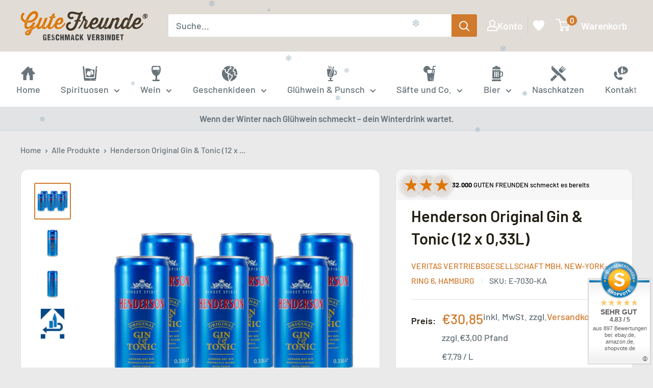

--- FILE ---
content_type: text/html; charset=utf-8
request_url: https://gute-freunde.de/products/henderson-original-gin-tonic-12-x-0-33l
body_size: 131206
content:
<!doctype html>

<html class="no-js" lang="de">
  <head>
    <!-- Google Tag Manager -->
    <script>
      (function (w, d, s, l, i) {
        w[l] = w[l] || [];
        w[l].push({ 'gtm.start': new Date().getTime(), event: 'gtm.js' });
        var f = d.getElementsByTagName(s)[0],
          j = d.createElement(s),
          dl = l != 'dataLayer' ? '&l=' + l : '';
        j.async = true;
        j.src = 'https://www.googletagmanager.com/gtm.js?id=' + i + dl;
        f.parentNode.insertBefore(j, f);
      })(window, document, 'script', 'dataLayer', 'GTM-KQ3Q7JD');
    </script>
    <!-- End Google Tag Manager -->

    <meta charset="utf-8">
    <meta
      name="viewport"
      content="width=device-width, initial-scale=1.0, height=device-height, minimum-scale=1.0, maximum-scale=1.0"
    >
    <meta name="theme-color" content="#d07a2d"><title>Henderson Original Gin &amp; Tonic - Erfrischender Gin Tonic mit preisgekröntem Gin | Gute-Freunde Getränke &amp; Spirituosen Online Shop
</title><meta name="description" content="Entdecken Sie den erfrischenden Henderson Original Gin &amp; Tonic - ein ausgewogener Gin Tonic mit dem preisgekrönten Henderson Gin und erlesenen Botanicals."><link rel="canonical" href="https://gute-freunde.de/products/henderson-original-gin-tonic-12-x-0-33l"><link rel="shortcut icon" href="//gute-freunde.de/cdn/shop/files/Gute-Freunde_Favicon_96x96.png?v=1708676282" type="image/png"><link rel="preload" as="style" href="//gute-freunde.de/cdn/shop/t/25/assets/theme.css?v=8861096075410543821758042561">
    <link rel="preload" as="script" href="//gute-freunde.de/cdn/shop/t/25/assets/theme.js?v=80566527610817034931738231992">
    <link rel="preconnect" href="https://cdn.shopify.com">
    <link rel="preconnect" href="https://fonts.shopifycdn.com">
    <link rel="dns-prefetch" href="https://productreviews.shopifycdn.com">
    <link rel="dns-prefetch" href="https://ajax.googleapis.com">
    <link rel="dns-prefetch" href="https://maps.googleapis.com">
    <link rel="dns-prefetch" href="https://maps.gstatic.com">

    <meta property="og:type" content="product">
  <meta property="og:title" content="Henderson Original Gin &amp; Tonic (12 x 0,33L)"><meta property="og:image" content="http://gute-freunde.de/cdn/shop/files/henderson-gin-tonic-033l-6x-220099.jpg?v=1752602016">
    <meta property="og:image:secure_url" content="https://gute-freunde.de/cdn/shop/files/henderson-gin-tonic-033l-6x-220099.jpg?v=1752602016">
    <meta property="og:image:width" content="1800">
    <meta property="og:image:height" content="1800"><meta property="product:price:amount" content="30,85">
  <meta property="product:price:currency" content="EUR"><meta property="og:description" content="Entdecken Sie den erfrischenden Henderson Original Gin &amp; Tonic - ein ausgewogener Gin Tonic mit dem preisgekrönten Henderson Gin und erlesenen Botanicals."><meta property="og:url" content="https://gute-freunde.de/products/henderson-original-gin-tonic-12-x-0-33l">
<meta property="og:site_name" content="GUTE-FREUNDE"><meta name="twitter:card" content="summary"><meta name="twitter:title" content="Henderson Original Gin &amp; Tonic (12 x 0,33L)">
  <meta name="twitter:description" content="Henderson Original Gin &amp;amp; Tonic ist ein erfrischender und ausgewogener Gin &amp;amp; Tonic, der aus dem preisgekrönten Henderson Gin und Tonic Water besteht. Die einzigartige Mischung aus erlesenen Botanicals verleiht diesem Gin sein einzigartiges Aroma und seine ausgeprägte Wacholdernote. Das perfekte Getränk für einen entspannten Abend mit Freunden oder als erfrischender Aperitif vor dem Abendessen. Keine Flaschen sehr lange (Sonnen)-Licht aussetzen, geschlossene Flaschen kühl und dunkel lagern. Rechtlicher HinweisAb 18! Dieses Produkt enthält Alkohol und darf nicht an Personen unter dem gesetzlichen Mindestalter abgegeben werden. Eine Lieferung an Minderjährige ist nicht möglich. Mit Ihrer Bestellung bestätigen Sie, dass Sie das gesetzlich vorgeschriebene Mindestalter haben. Bitte seien Sie verantwortungsvoll im Umgang mit diesem Artikel. Weitere Informationen unter kenn-dein-limit.info. Es wird keine Gewähr dafür übernommen, dass der gelieferte Artikel vollkommen identisch mit dem auf dem Online-Angebot gezeigten Bild ist. Dies gilt in">
  <meta name="twitter:image" content="https://gute-freunde.de/cdn/shop/files/henderson-gin-tonic-033l-6x-220099_600x600_crop_center.jpg?v=1752602016">
    <link rel="preload" href="//gute-freunde.de/cdn/fonts/barlow/barlow_n6.329f582a81f63f125e63c20a5a80ae9477df68e1.woff2" as="font" type="font/woff2" crossorigin><link rel="preload" href="//gute-freunde.de/cdn/fonts/barlow/barlow_n5.a193a1990790eba0cc5cca569d23799830e90f07.woff2" as="font" type="font/woff2" crossorigin><style>
  @font-face {
  font-family: Barlow;
  font-weight: 600;
  font-style: normal;
  font-display: swap;
  src: url("//gute-freunde.de/cdn/fonts/barlow/barlow_n6.329f582a81f63f125e63c20a5a80ae9477df68e1.woff2") format("woff2"),
       url("//gute-freunde.de/cdn/fonts/barlow/barlow_n6.0163402e36247bcb8b02716880d0b39568412e9e.woff") format("woff");
}

  @font-face {
  font-family: Barlow;
  font-weight: 500;
  font-style: normal;
  font-display: swap;
  src: url("//gute-freunde.de/cdn/fonts/barlow/barlow_n5.a193a1990790eba0cc5cca569d23799830e90f07.woff2") format("woff2"),
       url("//gute-freunde.de/cdn/fonts/barlow/barlow_n5.ae31c82169b1dc0715609b8cc6a610b917808358.woff") format("woff");
}

@font-face {
  font-family: Barlow;
  font-weight: 600;
  font-style: normal;
  font-display: swap;
  src: url("//gute-freunde.de/cdn/fonts/barlow/barlow_n6.329f582a81f63f125e63c20a5a80ae9477df68e1.woff2") format("woff2"),
       url("//gute-freunde.de/cdn/fonts/barlow/barlow_n6.0163402e36247bcb8b02716880d0b39568412e9e.woff") format("woff");
}

@font-face {
  font-family: Barlow;
  font-weight: 600;
  font-style: italic;
  font-display: swap;
  src: url("//gute-freunde.de/cdn/fonts/barlow/barlow_i6.5a22bd20fb27bad4d7674cc6e666fb9c77d813bb.woff2") format("woff2"),
       url("//gute-freunde.de/cdn/fonts/barlow/barlow_i6.1c8787fcb59f3add01a87f21b38c7ef797e3b3a1.woff") format("woff");
}


  @font-face {
  font-family: Barlow;
  font-weight: 700;
  font-style: normal;
  font-display: swap;
  src: url("//gute-freunde.de/cdn/fonts/barlow/barlow_n7.691d1d11f150e857dcbc1c10ef03d825bc378d81.woff2") format("woff2"),
       url("//gute-freunde.de/cdn/fonts/barlow/barlow_n7.4fdbb1cb7da0e2c2f88492243ffa2b4f91924840.woff") format("woff");
}

  @font-face {
  font-family: Barlow;
  font-weight: 500;
  font-style: italic;
  font-display: swap;
  src: url("//gute-freunde.de/cdn/fonts/barlow/barlow_i5.714d58286997b65cd479af615cfa9bb0a117a573.woff2") format("woff2"),
       url("//gute-freunde.de/cdn/fonts/barlow/barlow_i5.0120f77e6447d3b5df4bbec8ad8c2d029d87fb21.woff") format("woff");
}

  @font-face {
  font-family: Barlow;
  font-weight: 700;
  font-style: italic;
  font-display: swap;
  src: url("//gute-freunde.de/cdn/fonts/barlow/barlow_i7.50e19d6cc2ba5146fa437a5a7443c76d5d730103.woff2") format("woff2"),
       url("//gute-freunde.de/cdn/fonts/barlow/barlow_i7.47e9f98f1b094d912e6fd631cc3fe93d9f40964f.woff") format("woff");
}


  :root {
    --default-text-font-size : 15px;
    --base-text-font-size    : 18px;
    --heading-font-family    : Barlow, sans-serif;
    --heading-font-weight    : 600;
    --heading-font-style     : normal;
    --text-font-family       : Barlow, sans-serif;
    --text-font-weight       : 500;
    --text-font-style        : normal;
    --text-font-bolder-weight: 600;
    --text-link-decoration   : underline;

    --text-color               : #677279;
    --text-color-rgb           : 103, 114, 121;
    --heading-color            : #221e13;
    --border-color             : #e1e3e4;
    --border-color-rgb         : 225, 227, 228;
    --form-border-color        : #d4d6d8;
    --accent-color             : #d07a2d;
    --accent-color-rgb         : 208, 122, 45;
    --link-color               : #00badb;
    --link-color-hover         : #00798e;
    --background               : #eaeaea;
    --secondary-background     : #ffffff;
    --secondary-background-rgb : 255, 255, 255;
    --accent-background        : rgba(208, 122, 45, 0.08);

    --input-background: #ffffff;

    --error-color       : #ff0000;
    --error-background  : rgba(255, 0, 0, 0.07);
    --success-color     : #00aa00;
    --success-background: rgba(0, 170, 0, 0.11);

    --primary-button-background      : #d07a2d;
    --primary-button-background-rgb  : 208, 122, 45;
    --primary-button-text-color      : #ffffff;
    --secondary-button-background    : #44382c;
    --secondary-button-background-rgb: 68, 56, 44;
    --secondary-button-text-color    : #ffffff;

    --header-background      : #e1dcd6;
    --header-text-color      : #ffffff;
    --header-light-text-color: #a3afef;
    --header-border-color    : rgba(163, 175, 239, 0.3);
    --header-accent-color    : #d07a2d;

    --footer-background-color:    #ffffff;
    --footer-heading-text-color:  #1e2d7d;
    --footer-body-text-color:     #677279;
    --footer-body-text-color-rgb: 103, 114, 121;
    --footer-accent-color:        #d07a2d;
    --footer-accent-color-rgb:    208, 122, 45;
    --footer-border:              none;
    
    --flickity-arrow-color: #abb1b4;--product-on-sale-accent           : #ff0000;
    --product-on-sale-accent-rgb       : 255, 0, 0;
    --product-on-sale-color            : #ffffff;
    --product-in-stock-color           : #008a00;
    --product-low-stock-color          : #ee0000;
    --product-sold-out-color           : #8a9297;
    --product-custom-label-1-background: #008a00;
    --product-custom-label-1-color     : #ffffff;
    --product-custom-label-2-background: #00a500;
    --product-custom-label-2-color     : #ffffff;
    --product-review-star-color        : #ffbd00;

    --mobile-container-gutter : 20px;
    --desktop-container-gutter: 40px;

    /* Shopify related variables */
    --payment-terms-background-color: #eaeaea;
  }
</style>

<script>
  // IE11 does not have support for CSS variables, so we have to polyfill them
  if (!(((window || {}).CSS || {}).supports && window.CSS.supports('(--a: 0)'))) {
    const script = document.createElement('script');
    script.type = 'text/javascript';
    script.src = 'https://cdn.jsdelivr.net/npm/css-vars-ponyfill@2';
    script.onload = function() {
      cssVars({});
    };

    document.getElementsByTagName('head')[0].appendChild(script);
  }
</script>


    <script>window.performance && window.performance.mark && window.performance.mark('shopify.content_for_header.start');</script><meta name="google-site-verification" content="O3qo7kVQFtac4azsRFWZmCvHPnvS1CXeMBLZy_XUGmA">
<meta id="shopify-digital-wallet" name="shopify-digital-wallet" content="/73687499071/digital_wallets/dialog">
<meta name="shopify-checkout-api-token" content="f35a450c39eeab2a1529386a5fb564ae">
<meta id="in-context-paypal-metadata" data-shop-id="73687499071" data-venmo-supported="false" data-environment="production" data-locale="de_DE" data-paypal-v4="true" data-currency="EUR">
<link rel="alternate" type="application/json+oembed" href="https://gute-freunde.de/products/henderson-original-gin-tonic-12-x-0-33l.oembed">
<script async="async" src="/checkouts/internal/preloads.js?locale=de-DE"></script>
<link rel="preconnect" href="https://shop.app" crossorigin="anonymous">
<script async="async" src="https://shop.app/checkouts/internal/preloads.js?locale=de-DE&shop_id=73687499071" crossorigin="anonymous"></script>
<script id="apple-pay-shop-capabilities" type="application/json">{"shopId":73687499071,"countryCode":"DE","currencyCode":"EUR","merchantCapabilities":["supports3DS"],"merchantId":"gid:\/\/shopify\/Shop\/73687499071","merchantName":"GUTE-FREUNDE","requiredBillingContactFields":["postalAddress","email"],"requiredShippingContactFields":["postalAddress","email"],"shippingType":"shipping","supportedNetworks":["visa","maestro","masterCard","amex"],"total":{"type":"pending","label":"GUTE-FREUNDE","amount":"1.00"},"shopifyPaymentsEnabled":true,"supportsSubscriptions":true}</script>
<script id="shopify-features" type="application/json">{"accessToken":"f35a450c39eeab2a1529386a5fb564ae","betas":["rich-media-storefront-analytics"],"domain":"gute-freunde.de","predictiveSearch":true,"shopId":73687499071,"locale":"de"}</script>
<script>var Shopify = Shopify || {};
Shopify.shop = "gute-freunde-de.myshopify.com";
Shopify.locale = "de";
Shopify.currency = {"active":"EUR","rate":"1.0"};
Shopify.country = "DE";
Shopify.theme = {"name":"Marcel [Aktiv] Updated Warehouse","id":178002985299,"schema_name":"Warehouse","schema_version":"6.1.0","theme_store_id":871,"role":"main"};
Shopify.theme.handle = "null";
Shopify.theme.style = {"id":null,"handle":null};
Shopify.cdnHost = "gute-freunde.de/cdn";
Shopify.routes = Shopify.routes || {};
Shopify.routes.root = "/";</script>
<script type="module">!function(o){(o.Shopify=o.Shopify||{}).modules=!0}(window);</script>
<script>!function(o){function n(){var o=[];function n(){o.push(Array.prototype.slice.apply(arguments))}return n.q=o,n}var t=o.Shopify=o.Shopify||{};t.loadFeatures=n(),t.autoloadFeatures=n()}(window);</script>
<script>
  window.ShopifyPay = window.ShopifyPay || {};
  window.ShopifyPay.apiHost = "shop.app\/pay";
  window.ShopifyPay.redirectState = null;
</script>
<script id="shop-js-analytics" type="application/json">{"pageType":"product"}</script>
<script defer="defer" async type="module" src="//gute-freunde.de/cdn/shopifycloud/shop-js/modules/v2/client.init-shop-cart-sync_kxAhZfSm.de.esm.js"></script>
<script defer="defer" async type="module" src="//gute-freunde.de/cdn/shopifycloud/shop-js/modules/v2/chunk.common_5BMd6ono.esm.js"></script>
<script type="module">
  await import("//gute-freunde.de/cdn/shopifycloud/shop-js/modules/v2/client.init-shop-cart-sync_kxAhZfSm.de.esm.js");
await import("//gute-freunde.de/cdn/shopifycloud/shop-js/modules/v2/chunk.common_5BMd6ono.esm.js");

  window.Shopify.SignInWithShop?.initShopCartSync?.({"fedCMEnabled":true,"windoidEnabled":true});

</script>
<script>
  window.Shopify = window.Shopify || {};
  if (!window.Shopify.featureAssets) window.Shopify.featureAssets = {};
  window.Shopify.featureAssets['shop-js'] = {"shop-cart-sync":["modules/v2/client.shop-cart-sync_81xuAXRO.de.esm.js","modules/v2/chunk.common_5BMd6ono.esm.js"],"init-fed-cm":["modules/v2/client.init-fed-cm_B2l2C8gd.de.esm.js","modules/v2/chunk.common_5BMd6ono.esm.js"],"shop-button":["modules/v2/client.shop-button_DteRmTIv.de.esm.js","modules/v2/chunk.common_5BMd6ono.esm.js"],"init-windoid":["modules/v2/client.init-windoid_BrVTPDHy.de.esm.js","modules/v2/chunk.common_5BMd6ono.esm.js"],"shop-cash-offers":["modules/v2/client.shop-cash-offers_uZhaqfcC.de.esm.js","modules/v2/chunk.common_5BMd6ono.esm.js","modules/v2/chunk.modal_DhTZgVSk.esm.js"],"shop-toast-manager":["modules/v2/client.shop-toast-manager_lTRStNPf.de.esm.js","modules/v2/chunk.common_5BMd6ono.esm.js"],"init-shop-email-lookup-coordinator":["modules/v2/client.init-shop-email-lookup-coordinator_BhyMm2Vh.de.esm.js","modules/v2/chunk.common_5BMd6ono.esm.js"],"pay-button":["modules/v2/client.pay-button_uIj7-e2V.de.esm.js","modules/v2/chunk.common_5BMd6ono.esm.js"],"avatar":["modules/v2/client.avatar_BTnouDA3.de.esm.js"],"init-shop-cart-sync":["modules/v2/client.init-shop-cart-sync_kxAhZfSm.de.esm.js","modules/v2/chunk.common_5BMd6ono.esm.js"],"shop-login-button":["modules/v2/client.shop-login-button_hqVUT9QF.de.esm.js","modules/v2/chunk.common_5BMd6ono.esm.js","modules/v2/chunk.modal_DhTZgVSk.esm.js"],"init-customer-accounts-sign-up":["modules/v2/client.init-customer-accounts-sign-up_0Oyvgx7Z.de.esm.js","modules/v2/client.shop-login-button_hqVUT9QF.de.esm.js","modules/v2/chunk.common_5BMd6ono.esm.js","modules/v2/chunk.modal_DhTZgVSk.esm.js"],"init-shop-for-new-customer-accounts":["modules/v2/client.init-shop-for-new-customer-accounts_DojLPa1w.de.esm.js","modules/v2/client.shop-login-button_hqVUT9QF.de.esm.js","modules/v2/chunk.common_5BMd6ono.esm.js","modules/v2/chunk.modal_DhTZgVSk.esm.js"],"init-customer-accounts":["modules/v2/client.init-customer-accounts_DWlFj6gc.de.esm.js","modules/v2/client.shop-login-button_hqVUT9QF.de.esm.js","modules/v2/chunk.common_5BMd6ono.esm.js","modules/v2/chunk.modal_DhTZgVSk.esm.js"],"shop-follow-button":["modules/v2/client.shop-follow-button_BEIcZOGj.de.esm.js","modules/v2/chunk.common_5BMd6ono.esm.js","modules/v2/chunk.modal_DhTZgVSk.esm.js"],"lead-capture":["modules/v2/client.lead-capture_BSpzCmmh.de.esm.js","modules/v2/chunk.common_5BMd6ono.esm.js","modules/v2/chunk.modal_DhTZgVSk.esm.js"],"checkout-modal":["modules/v2/client.checkout-modal_8HiTfxyj.de.esm.js","modules/v2/chunk.common_5BMd6ono.esm.js","modules/v2/chunk.modal_DhTZgVSk.esm.js"],"shop-login":["modules/v2/client.shop-login_Fe0VhLV0.de.esm.js","modules/v2/chunk.common_5BMd6ono.esm.js","modules/v2/chunk.modal_DhTZgVSk.esm.js"],"payment-terms":["modules/v2/client.payment-terms_C8PkVPzh.de.esm.js","modules/v2/chunk.common_5BMd6ono.esm.js","modules/v2/chunk.modal_DhTZgVSk.esm.js"]};
</script>
<script>(function() {
  var isLoaded = false;
  function asyncLoad() {
    if (isLoaded) return;
    isLoaded = true;
    var urls = ["https:\/\/av-northern-apps.com\/js\/agecheckerplus_mG35tH2eGxRu7PQW.js?shop=gute-freunde-de.myshopify.com"];
    for (var i = 0; i < urls.length; i++) {
      var s = document.createElement('script');
      s.type = 'text/javascript';
      s.async = true;
      s.src = urls[i];
      var x = document.getElementsByTagName('script')[0];
      x.parentNode.insertBefore(s, x);
    }
  };
  if(window.attachEvent) {
    window.attachEvent('onload', asyncLoad);
  } else {
    window.addEventListener('load', asyncLoad, false);
  }
})();</script>
<script id="__st">var __st={"a":73687499071,"offset":3600,"reqid":"a57523f4-9837-49bf-bf5d-7224f47cb7a3-1768999288","pageurl":"gute-freunde.de\/products\/henderson-original-gin-tonic-12-x-0-33l","u":"83c371172c99","p":"product","rtyp":"product","rid":8500003078483};</script>
<script>window.ShopifyPaypalV4VisibilityTracking = true;</script>
<script id="captcha-bootstrap">!function(){'use strict';const t='contact',e='account',n='new_comment',o=[[t,t],['blogs',n],['comments',n],[t,'customer']],c=[[e,'customer_login'],[e,'guest_login'],[e,'recover_customer_password'],[e,'create_customer']],r=t=>t.map((([t,e])=>`form[action*='/${t}']:not([data-nocaptcha='true']) input[name='form_type'][value='${e}']`)).join(','),a=t=>()=>t?[...document.querySelectorAll(t)].map((t=>t.form)):[];function s(){const t=[...o],e=r(t);return a(e)}const i='password',u='form_key',d=['recaptcha-v3-token','g-recaptcha-response','h-captcha-response',i],f=()=>{try{return window.sessionStorage}catch{return}},m='__shopify_v',_=t=>t.elements[u];function p(t,e,n=!1){try{const o=window.sessionStorage,c=JSON.parse(o.getItem(e)),{data:r}=function(t){const{data:e,action:n}=t;return t[m]||n?{data:e,action:n}:{data:t,action:n}}(c);for(const[e,n]of Object.entries(r))t.elements[e]&&(t.elements[e].value=n);n&&o.removeItem(e)}catch(o){console.error('form repopulation failed',{error:o})}}const l='form_type',E='cptcha';function T(t){t.dataset[E]=!0}const w=window,h=w.document,L='Shopify',v='ce_forms',y='captcha';let A=!1;((t,e)=>{const n=(g='f06e6c50-85a8-45c8-87d0-21a2b65856fe',I='https://cdn.shopify.com/shopifycloud/storefront-forms-hcaptcha/ce_storefront_forms_captcha_hcaptcha.v1.5.2.iife.js',D={infoText:'Durch hCaptcha geschützt',privacyText:'Datenschutz',termsText:'Allgemeine Geschäftsbedingungen'},(t,e,n)=>{const o=w[L][v],c=o.bindForm;if(c)return c(t,g,e,D).then(n);var r;o.q.push([[t,g,e,D],n]),r=I,A||(h.body.append(Object.assign(h.createElement('script'),{id:'captcha-provider',async:!0,src:r})),A=!0)});var g,I,D;w[L]=w[L]||{},w[L][v]=w[L][v]||{},w[L][v].q=[],w[L][y]=w[L][y]||{},w[L][y].protect=function(t,e){n(t,void 0,e),T(t)},Object.freeze(w[L][y]),function(t,e,n,w,h,L){const[v,y,A,g]=function(t,e,n){const i=e?o:[],u=t?c:[],d=[...i,...u],f=r(d),m=r(i),_=r(d.filter((([t,e])=>n.includes(e))));return[a(f),a(m),a(_),s()]}(w,h,L),I=t=>{const e=t.target;return e instanceof HTMLFormElement?e:e&&e.form},D=t=>v().includes(t);t.addEventListener('submit',(t=>{const e=I(t);if(!e)return;const n=D(e)&&!e.dataset.hcaptchaBound&&!e.dataset.recaptchaBound,o=_(e),c=g().includes(e)&&(!o||!o.value);(n||c)&&t.preventDefault(),c&&!n&&(function(t){try{if(!f())return;!function(t){const e=f();if(!e)return;const n=_(t);if(!n)return;const o=n.value;o&&e.removeItem(o)}(t);const e=Array.from(Array(32),(()=>Math.random().toString(36)[2])).join('');!function(t,e){_(t)||t.append(Object.assign(document.createElement('input'),{type:'hidden',name:u})),t.elements[u].value=e}(t,e),function(t,e){const n=f();if(!n)return;const o=[...t.querySelectorAll(`input[type='${i}']`)].map((({name:t})=>t)),c=[...d,...o],r={};for(const[a,s]of new FormData(t).entries())c.includes(a)||(r[a]=s);n.setItem(e,JSON.stringify({[m]:1,action:t.action,data:r}))}(t,e)}catch(e){console.error('failed to persist form',e)}}(e),e.submit())}));const S=(t,e)=>{t&&!t.dataset[E]&&(n(t,e.some((e=>e===t))),T(t))};for(const o of['focusin','change'])t.addEventListener(o,(t=>{const e=I(t);D(e)&&S(e,y())}));const B=e.get('form_key'),M=e.get(l),P=B&&M;t.addEventListener('DOMContentLoaded',(()=>{const t=y();if(P)for(const e of t)e.elements[l].value===M&&p(e,B);[...new Set([...A(),...v().filter((t=>'true'===t.dataset.shopifyCaptcha))])].forEach((e=>S(e,t)))}))}(h,new URLSearchParams(w.location.search),n,t,e,['guest_login'])})(!0,!0)}();</script>
<script integrity="sha256-4kQ18oKyAcykRKYeNunJcIwy7WH5gtpwJnB7kiuLZ1E=" data-source-attribution="shopify.loadfeatures" defer="defer" src="//gute-freunde.de/cdn/shopifycloud/storefront/assets/storefront/load_feature-a0a9edcb.js" crossorigin="anonymous"></script>
<script crossorigin="anonymous" defer="defer" src="//gute-freunde.de/cdn/shopifycloud/storefront/assets/shopify_pay/storefront-65b4c6d7.js?v=20250812"></script>
<script data-source-attribution="shopify.dynamic_checkout.dynamic.init">var Shopify=Shopify||{};Shopify.PaymentButton=Shopify.PaymentButton||{isStorefrontPortableWallets:!0,init:function(){window.Shopify.PaymentButton.init=function(){};var t=document.createElement("script");t.src="https://gute-freunde.de/cdn/shopifycloud/portable-wallets/latest/portable-wallets.de.js",t.type="module",document.head.appendChild(t)}};
</script>
<script data-source-attribution="shopify.dynamic_checkout.buyer_consent">
  function portableWalletsHideBuyerConsent(e){var t=document.getElementById("shopify-buyer-consent"),n=document.getElementById("shopify-subscription-policy-button");t&&n&&(t.classList.add("hidden"),t.setAttribute("aria-hidden","true"),n.removeEventListener("click",e))}function portableWalletsShowBuyerConsent(e){var t=document.getElementById("shopify-buyer-consent"),n=document.getElementById("shopify-subscription-policy-button");t&&n&&(t.classList.remove("hidden"),t.removeAttribute("aria-hidden"),n.addEventListener("click",e))}window.Shopify?.PaymentButton&&(window.Shopify.PaymentButton.hideBuyerConsent=portableWalletsHideBuyerConsent,window.Shopify.PaymentButton.showBuyerConsent=portableWalletsShowBuyerConsent);
</script>
<script data-source-attribution="shopify.dynamic_checkout.cart.bootstrap">document.addEventListener("DOMContentLoaded",(function(){function t(){return document.querySelector("shopify-accelerated-checkout-cart, shopify-accelerated-checkout")}if(t())Shopify.PaymentButton.init();else{new MutationObserver((function(e,n){t()&&(Shopify.PaymentButton.init(),n.disconnect())})).observe(document.body,{childList:!0,subtree:!0})}}));
</script>
<link id="shopify-accelerated-checkout-styles" rel="stylesheet" media="screen" href="https://gute-freunde.de/cdn/shopifycloud/portable-wallets/latest/accelerated-checkout-backwards-compat.css" crossorigin="anonymous">
<style id="shopify-accelerated-checkout-cart">
        #shopify-buyer-consent {
  margin-top: 1em;
  display: inline-block;
  width: 100%;
}

#shopify-buyer-consent.hidden {
  display: none;
}

#shopify-subscription-policy-button {
  background: none;
  border: none;
  padding: 0;
  text-decoration: underline;
  font-size: inherit;
  cursor: pointer;
}

#shopify-subscription-policy-button::before {
  box-shadow: none;
}

      </style>

<script>window.performance && window.performance.mark && window.performance.mark('shopify.content_for_header.end');</script>

    <link rel="stylesheet" href="//gute-freunde.de/cdn/shop/t/25/assets/theme.css?v=8861096075410543821758042561">

    <script type="application/ld+json">{"@context":"http:\/\/schema.org\/","@id":"\/products\/henderson-original-gin-tonic-12-x-0-33l#product","@type":"Product","brand":{"@type":"Brand","name":"Veritas Vertriebsgesellschaft mbH, New-York-Ring 6, Hamburg"},"category":"","description":"Henderson Original Gin \u0026amp; Tonic ist ein erfrischender und ausgewogener Gin \u0026amp; Tonic, der aus dem preisgekrönten Henderson Gin und Tonic Water besteht. Die einzigartige Mischung aus erlesenen Botanicals verleiht diesem Gin sein einzigartiges Aroma und seine ausgeprägte Wacholdernote. Das perfekte Getränk für einen entspannten Abend mit Freunden oder als erfrischender Aperitif vor dem Abendessen.\r\n\r\nKeine Flaschen sehr lange (Sonnen)-Licht aussetzen, geschlossene Flaschen kühl und dunkel lagern. Rechtlicher HinweisAb 18! Dieses Produkt enthält Alkohol und darf nicht an Personen unter dem gesetzlichen Mindestalter abgegeben werden. Eine Lieferung an Minderjährige ist nicht möglich. Mit Ihrer Bestellung bestätigen Sie, dass Sie das gesetzlich vorgeschriebene Mindestalter haben. Bitte seien Sie verantwortungsvoll im Umgang mit diesem Artikel. Weitere Informationen unter kenn-dein-limit.info. Es wird keine Gewähr dafür übernommen, dass der gelieferte Artikel vollkommen identisch mit dem auf dem Online-Angebot gezeigten Bild ist. Dies gilt in besonderem Maße für nummerierte Abfüllungen, Jahrgänge und für Änderungen von Flaschenausstattungen und Verpackungen, die einem lieferantenseitigen Wechsel unterworfen sind. Bei den Bildern handelt es sich um Beispielbilder, die wesentlichen Merkmale des Artikels befindet sich in der Artikelbeschreibung.Der Markenname ist Eigentum des Rechteinhabers. Die Verwendung des Markennamens dient hier lediglich der Identifizierung der Ware sowie der Kennzeichnung der Qualität und soll keineswegs eine Schutzrechtsverletzung darstellen.\r\nBrennerei\/Inverkehrbringer: Veritas Vertriebsgesellschaft mbH, New-York-Ring 6, Hamburg","gtin":"4044703004305","image":"https:\/\/gute-freunde.de\/cdn\/shop\/files\/henderson-gin-tonic-033l-6x-220099.jpg?v=1752602016\u0026width=1920","name":"Henderson Original Gin \u0026 Tonic (12 x 0,33L)","offers":{"@id":"\/products\/henderson-original-gin-tonic-12-x-0-33l?variant=46965908341075#offer","@type":"Offer","availability":"http:\/\/schema.org\/InStock","price":"30.85","priceCurrency":"EUR","url":"https:\/\/gute-freunde.de\/products\/henderson-original-gin-tonic-12-x-0-33l?variant=46965908341075"},"sku":"E-7030-KA","url":"https:\/\/gute-freunde.de\/products\/henderson-original-gin-tonic-12-x-0-33l"}</script><script type="application/ld+json">
  {
    "@context": "https://schema.org",
    "@type": "BreadcrumbList",
    "itemListElement": [{
        "@type": "ListItem",
        "position": 1,
        "name": "Home",
        "item": "https://gute-freunde.de"
      },{
            "@type": "ListItem",
            "position": 2,
            "name": "Henderson Original Gin \u0026 Tonic (12 x 0,33L)",
            "item": "https://gute-freunde.de/products/henderson-original-gin-tonic-12-x-0-33l"
          }]
  }
</script>

    <script>
      // This allows to expose several variables to the global scope, to be used in scripts
      window.theme = {
        pageType: "product",
        cartCount: 0,
        moneyFormat: "€{{amount_with_comma_separator}}",
        moneyWithCurrencyFormat: "€{{amount_with_comma_separator}} EUR",
        currencyCodeEnabled: false,
        showDiscount: true,
        discountMode: "saving",
        cartType: "drawer"
      };

      window.routes = {
        rootUrl: "\/",
        rootUrlWithoutSlash: '',
        cartUrl: "\/cart",
        cartAddUrl: "\/cart\/add",
        cartChangeUrl: "\/cart\/change",
        searchUrl: "\/search",
        productRecommendationsUrl: "\/recommendations\/products"
      };

      window.languages = {
        productRegularPrice: "Normalpreis",
        productSalePrice: "Sonderpreis",
        collectionOnSaleLabel: "Sie Sparen {{savings}}",
        productFormUnavailable: "Nicht verfübar",
        productFormAddToCart: "In den Warenkorb",
        productFormPreOrder: "Vorbestellung",
        productFormSoldOut: "Ausverkauft",
        productAdded: "Produkt wurde in Deinen Warenkorb gelegt",
        productAddedShort: "Hinzugefügt!",
        shippingEstimatorNoResults: "Es konten für Deine Adresse keine Versandkosten ermittelt werden.",
        shippingEstimatorOneResult: "Es gibt eine Versandmethode für Deine Adresse:",
        shippingEstimatorMultipleResults: "Es bibt {{count}} Versandmethoden für Deine Adresse:",
        shippingEstimatorErrors: "Es gibt Fehler:"
      };

      document.documentElement.className = document.documentElement.className.replace('no-js', 'js');
    </script><script src="//gute-freunde.de/cdn/shop/t/25/assets/theme.js?v=80566527610817034931738231992" defer></script>
    <script src="//gute-freunde.de/cdn/shop/t/25/assets/custom.js?v=102476495355921946141752089046" defer></script><script>
        (function () {
          window.onpageshow = function () {
            // We force re-freshing the cart content onpageshow, as most browsers will serve a cache copy when hitting the
            // back button, which cause staled data
            document.documentElement.dispatchEvent(
              new CustomEvent('cart:refresh', {
                bubbles: true,
                detail: { scrollToTop: false },
              })
            );
          };
        })();
      </script><script src="https://ajax.googleapis.com/ajax/libs/jquery/3.5.1/jquery.min.js"></script>
    <script src="//gute-freunde.de/cdn/shop/t/25/assets/wishlist.js?v=6295516507521988381738231992"></script>

    <!-- FLOOW CSS -->
    <link rel="stylesheet" href="//gute-freunde.de/cdn/shop/t/25/assets/floow.css?v=15744491787805910181755539553">
    <!-- FLOOW JS -->
    <script src="//gute-freunde.de/cdn/shop/t/25/assets/floow.js?v=138874458371030760141755539577" defer="defer"></script>
  <script>window.is_hulkpo_installed=false</script><!-- BEGIN app block: shopify://apps/complianz-gdpr-cookie-consent/blocks/bc-block/e49729f0-d37d-4e24-ac65-e0e2f472ac27 -->

    
    

    
    
        <script>
            var sDomain = location.host;
            (function(){
                window.thirdPartyScriptDefinition = [
                    
                ]
            })();(()=>{
                var sDomain=location.host;
                const __useGoogleConsentMode =true;
                const __whiteListForConsentMode =["googletagmanager"];
                const __dataLayerName ="dataLayer";
                (()=>{var i={z:"thirdPartyScriptDefinition",o:"Shopify",c:"analytics",d:"publish",i:"src",l:"provider",p:"type_0",y:"type_1",f:"type_2",n:"true",a:"length",r:"detail",A:"Proxy",j:"setInterval",F:"clearInterval",g:"find",X:"filter",G:"forEach",H:"splice",Z:"hasOwnProperty",M:"addEventListener",u:"includes",h:"push",_:"cookie",P:"set",O:"get",s:"gtag",D:"ad_storage",I:"ad_user_data",T:"ad_personalization",b:"analytics_storage",x:"functionality_storage",C:"personalization_storage",L:"security_storage",R:"wait_for_update",k:"consent",U:"default",q:"ads_data_redaction",B:"google_consent_mode",J:"dataLayer",e:"granted",t:"denied",Q:"update",V:"GDPR_LC:userConsentSetting",W:1500,m:null},o={[i.D]:i.t,[i.I]:i.t,[i.T]:i.t,[i.b]:i.t,[i.x]:i.t,[i.C]:i.t,[i.L]:i.t,[i.R]:i.W};((a,l,t,f,p=[],c=t.J)=>{let y=function(r,e){return!!r[t.g](n=>!!n&&!!e&&n[t.i]&&e[t.i]&&n[t.i]===e[t.i]&&n[t._]===e[t._])},g=r=>f?!!p[t.g](e=>{if(typeof r[t.i]=="string")return r[t.i][t.u](e);if(typeof r[t.l]=="string")return r[t.l][t.u](e)}):!1,u=function(r){let e=[];for(let s=0;s<r[t.a];s++)r[s]||e[t.h](s);let n=r[t.a]-e[t.a];return e[t.G](s=>r[t.H](s,1)),n},d=[],h={[t.P]:(r,e,n,s)=>{let _=u(r);return e===t.a?r[t.a]=_:n!=null&&(y(r,n)||g(n)||(d[e]=n)),!0},[t.O]:(r,e)=>r[e]};if(a[t.z]=new a[t.A](d,h),f){a[c]=a[c]||[],a[t.s]=function(...n){a[c][t.h](n)},a[t.s](t.k,t.U,{...o}),a[t.s](t.P,t.q,!0);let r=a[t.j](()=>{!!a[t.o]&&!!a[t.o][t.c]&&!!a[t.o][t.c][t.d]&&(a[t.F](r),a[t.o][t.c][t.d](t.B,{...o}))},5),e=n=>{Date.now()-t.m<50||(t.m=Date.now(),o[t.D]=n[t.r][t.f][t.n]?t.e:t.t,o[t.I]=n[t.r][t.f][t.n]?t.e:t.t,o[t.T]=n[t.r][t.f][t.n]?t.e:t.t,o[t.b]=n[t.r][t.y][t.n]?t.e:t.t,o[t.x]=n[t.r][t.p][t.n]?t.e:t.t,o[t.C]=n[t.r][t.y][t.n]?t.e:t.t,o[t.L]=n[t.r][t.p][t.n]?t.e:t.t,a[t.s](t.k,t.Q,{...o}))};l[t.M](t.V,e)}})(window,document,i,__useGoogleConsentMode,__whiteListForConsentMode,__dataLayerName);})();
                const definitions = [];
                definitions.length > 0 && window.thirdPartyScriptDefinition.push(...definitions);
                window.BC_JSON_ObjectBypass={"_ab":{"description":"Wird in Verbindung mit dem Zugriff auf das Admin-Panel verwendet.","path":"\/","domain":"","provider":"Shopify","deletable":"false","expires":"86400","type":"type_0","recommendation":"0","editable":"false","set":"0","name":"_ab"},"_secure_session_id":{"description":"Wird in Verbindung mit der Navigation durch ein Schaufenster verwendet.","path":"\/","domain":"","provider":"Shopify","deletable":"false","expires":"2592000","type":"type_0","recommendation":"0","editable":"false","set":"0","name":"_secure_session_id"},"_shopify_country":{"description":"Wird in Verbindung mit dem Zahlung-Checkout verwendet.","path":"\/","domain":"","provider":"Shopify","deletable":"false","expires":"31536000","type":"type_0","recommendation":"0","editable":"false","set":"0","name":"_shopify_country"},"_shopify_m":{"description":"Wird zur Verwaltung der Datenschutzeinstellungen der Kunden verwendet.","path":"\/","domain":"","provider":"Shopify","deletable":"false","expires":"31536000","type":"type_0","recommendation":"0","editable":"false","set":"0","name":"_shopify_m"},"_shopify_tm":{"description":"Wird zur Verwaltung der Datenschutzeinstellungen der Kunden verwendet.","path":"\/","domain":"","provider":"Shopify","deletable":"false","expires":"31536000","type":"type_0","recommendation":"0","editable":"false","set":"0","name":"_shopify_tm"},"_shopify_tw":{"description":"Wird zur Verwaltung der Datenschutzeinstellungen der Kunden verwendet.","path":"\/","domain":"","provider":"Shopify","deletable":"false","expires":"31536000","type":"type_0","recommendation":"0","editable":"false","set":"0","name":"_shopify_tw"},"_storefront_u":{"description":"Wird zur Verwaltung der Datenschutzeinstellungen der Kunden verwendet.","path":"\/","domain":"","provider":"Shopify","deletable":"false","expires":"31536000","type":"type_0","recommendation":"0","editable":"false","set":"0","name":"_storefront_u"},"_tracking_consent":{"description":"Für das Shopify-Benutzerzustimmungsverfolgung.","path":"\/","domain":"","provider":"Shopify","deletable":"false","expires":"31536000","type":"type_0","recommendation":"0","editable":"false","set":"0","name":"_tracking_consent"},"c":{"description":"Wird in Verbindung mit dem Warenkorb verwendet.","path":"\/","domain":"","provider":"Shopify","deletable":"false","expires":"31536000","type":"type_0","recommendation":"0","editable":"false","set":"0","name":"c"},"cart":{"description":"Wird in Verbindung mit dem Warenkorb verwendet.","path":"\/","domain":"","provider":"Shopify","deletable":"false","expires":"1209600","type":"type_0","recommendation":"0","editable":"false","set":"0","name":"cart"},"cart_currency":{"description":"Wird in Verbindung mit Warenkorb und Zahlung-Checkout verwendet.","path":"\/","domain":"","provider":"Shopify","deletable":"false","expires":"31536000","type":"type_0","recommendation":"0","editable":"false","set":"0","name":"cart_currency"},"cart_sig":{"description":"Wird in Verbindung mit Warenkorb und Zahlung-Checkout verwendet.","path":"\/","domain":"","provider":"Shopify","deletable":"false","expires":"1209600","type":"type_0","recommendation":"0","editable":"false","set":"0","name":"cart_sig"},"cart_ts":{"description":"Wird in Verbindung mit Warenkorb und Zahlung-Checkout verwendet.","path":"\/","domain":"","provider":"Shopify","deletable":"false","expires":"1209600","type":"type_0","recommendation":"0","editable":"false","set":"0","name":"cart_ts"},"cart_ver":{"description":"Wird in Verbindung mit Warenkorb und Zahlung-Checkout verwendet.","path":"\/","domain":"","provider":"Shopify","deletable":"false","expires":"1209600","type":"type_0","recommendation":"0","editable":"false","set":"0","name":"cart_ver"},"checkout":{"description":"Wird in Verbindung mit Warenkorb und Zahlung-Checkout verwendet.","path":"\/","domain":"","provider":"Shopify","deletable":"false","expires":"2592000","type":"type_0","recommendation":"0","editable":"false","set":"0","name":"checkout"},"checkout_token":{"description":"Wird in Verbindung mit Warenkorb und Zahlung-Checkout verwendet.","path":"\/","domain":"","provider":"Shopify","deletable":"false","expires":"31536000","type":"type_0","recommendation":"0","editable":"false","set":"0","name":"checkout_token"},"dynamic_checkout_shown_on_cart":{"description":"Wird in Verbindung mit dem Zahlung-Checkout verwendet.","path":"\/","domain":"","provider":"Shopify","deletable":"false","expires":"1800","type":"type_0","recommendation":"0","editable":"false","set":"0","name":"dynamic_checkout_shown_on_cart"},"keep_alive":{"description":"Wird in Verbindung mit der Lokalisierung des Käufers verwendet.","path":"\/","domain":"","provider":"Shopify","deletable":"false","expires":"1209600","type":"type_0","recommendation":"0","editable":"false","set":"0","name":"keep_alive"},"master_device_id":{"description":"Wird in Verbindung mit dem Händler-Login verwendet.","path":"\/","domain":"","provider":"Shopify","deletable":"false","expires":"63072000","type":"type_0","recommendation":"0","editable":"false","set":"0","name":"master_device_id"},"previous_step":{"description":"Wird in Verbindung mit dem Zahlung-Checkout verwendet.","path":"\/","domain":"","provider":"Shopify","deletable":"false","expires":"31536000","type":"type_0","recommendation":"0","editable":"false","set":"0","name":"previous_step"},"remember_me":{"description":"Wird in Verbindung mit dem Zahlung-Checkout verwendet.","path":"\/","domain":"","provider":"Shopify","deletable":"false","expires":"31536000","type":"type_0","recommendation":"0","editable":"false","set":"0","name":"remember_me"},"secure_customer_sig":{"description":"Used in connection with customer login.","path":"\/","domain":"","provider":"Shopify","deletable":"false","expires":"31536000","type":"type_0","recommendation":"0","editable":"false","set":"0","name":"secure_customer_sig"},"shopify_pay":{"description":"Wird in Verbindung mit dem Zahlung-Checkout verwendet.","path":"\/","domain":"","provider":"Shopify","deletable":"false","expires":"31536000","type":"type_0","recommendation":"0","editable":"false","set":"0","name":"shopify_pay"},"shopify_pay_redirect":{"description":"Wird in Verbindung mit dem Zahlung-Checkout verwendet.","path":"\/","domain":"","provider":"Shopify","deletable":"false","expires":"31536000","type":"type_0","recommendation":"0","editable":"false","set":"0","name":"shopify_pay_redirect"},"source_name":{"description":"Wird in Kombination mit mobilen Apps verwendet, um ein benutzerdefiniertes Checkout-Verhalten zu ermöglichen, wenn ein Geschäft innerhalb einer kompatiblen mobilen App angezeigt wird.","path":"\/","domain":"","provider":"Shopify","deletable":"false","expires":"0","type":"type_0","recommendation":"0","editable":"false","set":"0","name":"source_name"},"storefront_digest":{"description":"Wird in Verbindung mit dem Kunden-Login verwendet.","path":"\/","domain":"","provider":"Shopify","deletable":"false","expires":"31536000","type":"type_0","recommendation":"0","editable":"false","set":"0","name":"storefront_digest"},"tracked_start_checkout":{"description":"Shopify-Analytik in Bezug auf den Checkout.","path":"\/","domain":"","provider":"Shopify","deletable":"false","expires":"1800","type":"type_1","recommendation":"1","editable":"true","set":"1","name":"tracked_start_checkout"},"checkout_session_lookup":{"description":"Wird in Verbindung mit Warenkorb und Zahlung-Checkout verwendet.","path":"\/","domain":"","provider":"Shopify","deletable":"false","expires":"2592000","type":"type_0","recommendation":"0","editable":"false","set":"0","name":"checkout_session_lookup"},"checkout_session_token_\u003c\u003cid\u003e\u003e":{"description":"Wird in Verbindung mit Warenkorb und Zahlung-Checkout verwendet.","path":"\/","domain":"","provider":"Shopify","deletable":"false","expires":"2592000","type":"type_0","recommendation":"0","editable":"false","set":"0","name":"checkout_session_token_\u003c\u003cid\u003e\u003e"},"identity-state":{"description":"Wird in Verbindung mit der Kundenauthentifizierung verwendet.","path":"\/","domain":"","provider":"Shopify","deletable":"false","expires":"3600","type":"type_0","recommendation":"0","editable":"false","set":"0","name":"identity-state"},"identity-state-\u003c\u003cid\u003e\u003e":{"description":"Wird in Verbindung mit der Kundenauthentifizierung verwendet.","path":"\/","domain":"","provider":"Shopify","deletable":"false","expires":"3600","type":"type_0","recommendation":"0","editable":"false","set":"0","name":"identity-state-\u003c\u003cid\u003e\u003e"},"identity_customer_account_number":{"description":"Wird in Verbindung mit der Kundenauthentifizierung verwendet.","path":"\/","domain":"","provider":"Shopify","deletable":"false","expires":"7776000","type":"type_0","recommendation":"0","editable":"false","set":"0","name":"identity_customer_account_number"},"_landing_page":{"description":"Verfolgt die Landingpages.","path":"\/","domain":"","provider":"Shopify","deletable":"false","expires":"1209600","type":"type_1","recommendation":"1","editable":"true","set":"1","name":"_landing_page"},"_orig_referrer":{"description":"Wird in Verbindung mit dem Warenkorb verwendet.","path":"\/","domain":"","provider":"Shopify","deletable":"false","expires":"1209600","type":"type_1","recommendation":"1","editable":"true","set":"1","name":"_orig_referrer"},"_s":{"description":"Shopify analytics.","path":"\/","domain":"","provider":"Shopify","deletable":"false","expires":"1800","type":"type_1","recommendation":"1","editable":"true","set":"1","name":"_s"},"_shopify_d":{"description":"Shopify-Analytik.","path":"\/","domain":"","provider":"Shopify","deletable":"false","expires":"1209600","type":"type_1","recommendation":"1","editable":"true","set":"1","name":"_shopify_d"},"_shopify_fs":{"description":"Shopify-Analytik.","path":"\/","domain":"","provider":"Shopify","deletable":"false","expires":"1209600","type":"type_1","recommendation":"1","editable":"true","set":"1","name":"_shopify_fs"},"_shopify_s":{"description":"Shopify-Analytik.","path":"\/","domain":"","provider":"Shopify","deletable":"false","expires":"1800","type":"type_1","recommendation":"1","editable":"true","set":"1","name":"_shopify_s"},"_shopify_sa_p":{"description":"Shopify-Analytik im Zusammenhang mit Marketing und Empfehlungen.","path":"\/","domain":"","provider":"Shopify","deletable":"false","expires":"1800","type":"type_1","recommendation":"1","editable":"true","set":"1","name":"_shopify_sa_p"},"_shopify_sa_t":{"description":"Shopify-Analytik im Zusammenhang mit Marketing und Empfehlungen.","path":"\/","domain":"","provider":"Shopify","deletable":"false","expires":"1800","type":"type_1","recommendation":"1","editable":"true","set":"1","name":"_shopify_sa_t"},"_shopify_y":{"description":"Shopify-Analytik.","path":"\/","domain":"","provider":"Shopify","deletable":"false","expires":"31536000","type":"type_1","recommendation":"1","editable":"true","set":"1","name":"_shopify_y"},"_y":{"description":"Shopify-Analytik.","path":"\/","domain":"","provider":"Shopify","deletable":"false","expires":"31536000","type":"type_1","recommendation":"1","editable":"true","set":"1","name":"_y"},"_shopify_evids":{"description":"Shopify-Analytik.","path":"\/","domain":"","provider":"Shopify","deletable":"false","expires":"0","type":"type_1","recommendation":"1","editable":"true","set":"1","name":"_shopify_evids"},"_shopify_ga":{"description":"Shopify und Google Analytics.","path":"\/","domain":"","provider":"Shopify","deletable":"false","expires":"0","type":"type_1","recommendation":"1","editable":"true","set":"1","name":"_shopify_ga"},"customer_auth_provider":{"description":"Shopify-Analytik.","path":"\/","domain":"","provider":"Shopify","deletable":"false","expires":"0","type":"type_1","recommendation":"1","editable":"true","set":"1","name":"customer_auth_provider"},"customer_auth_session_created_at":{"description":"Shopify-Analytik.","path":"\/","domain":"","provider":"Shopify","deletable":"false","expires":"0","type":"type_1","recommendation":"1","editable":"true","set":"1","name":"customer_auth_session_created_at"},"__cfduid":{"description":"Das _cfduid-Cookie hilft Cloudflare, bösartige Besucher auf den Websites unserer Kunden zu erkennen und das Blockieren legitimer Benutzer zu minimieren.","path":"\/","domain":"","provider":"Cloudflare","type":"type_0","expires":"2592000","recommendation":"0","editable":"false","deletable":"false","set":"0","name":"__cfduid"},"_bc_c_set":{"description":"Wird in Verbindung mit dem GDPR legal Cookie verwendet. Test 42!","path":"\/","domain":"","provider":"beeclever GDPR legal Cookie","type":"type_0","expires":"2592000","recommendation":"0","editable":"false","deletable":"false","set":"0","optIn":true,"live":"1","ShopifyMinConsent":false,"name":"_bc_c_set"}};
                const permanentDomain = 'gute-freunde-de.myshopify.com';
                window.BC_GDPR_2ce3a13160348f524c8cc9={'google':[],'_bc_c_set':'customScript','customScriptsSRC':[]};
                var GDPR_LC_versionNr=202401311200;var GDPR_LC_ZLoad=function(){var defaultDefinition=[
                    // { "src": "facebook", "cookie": "fr", "provider": "facebook.com", "description": "", "expires": 7776000, "domain": "facebook.com", "declaration": 1, "group": "facebook" }, { "src": "facebook", "cookie": "_fbp", "provider": sDomain, "description": "", "expires": 7776000, "domain": sDomain, "declaration": 1, "group": "facebook" }, { "src": "google-analytics.com", "cookie": "_ga", "provider": sDomain, "description": "", "expires": 63072000, "domain": sDomain, "declaration": 1, "group": "google" }, { "src": "googletagmanager.com", "cookie": "_ga", "provider": sDomain, "description": "", "expires": 63072000, "domain": sDomain, "declaration": 1, "group": "google" }, { "src": "googletagmanager.com", "cookie": "_gid", "provider": sDomain, "description": "", "expires": 86400, "domain": sDomain, "declaration": 1, "group": "google" }, { "src": "googletagmanager.com", "cookie": "_gat", "provider": sDomain, "description": "", "expires": 86400, "domain": sDomain, "declaration": 1, "group": "google" }, { "src": "googleadservices.com", "cookie": "IDE", "provider": sDomain, "description": "", "expires": 63072000, "domain": sDomain, "declaration": 2, "group": "google Ads" }
                ]; if (window.thirdPartyScriptDefinition ===undefined) { window.thirdPartyScriptDefinition=[]; defaultDefinition.forEach(function (value) { window.thirdPartyScriptDefinition.push(value) }) } else { var exist=false; defaultDefinition.forEach(function (script) { window.thirdPartyScriptDefinition.forEach(function (value) { if (value.src ===script.src && value.cookie ===script.cookie) { exist=true } }); if (!exist) { window.thirdPartyScriptDefinition.push(script) } }) } (function polyfill(){if (!Array.from) { Array.from=(function(){var toStr=Object.prototype.toString; var isCallable=function (fn) { return typeof fn ==='function' || toStr.call(fn) ==='[object Function]' }; var toInteger=function (value) { var number=Number(value); if (isNaN(number)) { return 0 } if (number ===0 || !isFinite(number)) { return number } return (number > 0 ? 1 : -1) * Math.floor(Math.abs(number)) }; var maxSafeInteger=Math.pow(2, 53) - 1; var toLength=function (value) { var len=toInteger(value); return Math.min(Math.max(len, 0), maxSafeInteger) }; return function from(arrayLike) { var C=this; var items=Object(arrayLike); if (arrayLike ==null) { throw new TypeError('Array.from requires an array-like object - not null or undefined') } var mapFn=arguments.length > 1 ? arguments[1] : void undefined; var T; if (typeof mapFn !=='undefined') { if (!isCallable(mapFn)) { throw new TypeError('Array.from: when provided, the second argument must be a function') } if (arguments.length > 2) { T=arguments[2] } } var len=toLength(items.length); var A=isCallable(C) ? Object(new C(len)) : new Array(len); var k=0; var kValue; while (k < len) { kValue=items[k]; if (mapFn) { A[k]=typeof T ==='undefined' ? mapFn(kValue, k) : mapFn.call(T, kValue, k) } else { A[k]=kValue } k +=1 } A.length=len; return A } }()) } })(); var shopifyCookies={ '_s': !1, '_shopify_fs': !1, '_shopify_s': !1, '_shopify_y': !1, '_y': !1, '_shopify_sa_p': !1, '_shopify_sa_t': !1, '_shopify_uniq': !1, '_shopify_visit': !1, 'tracked_start_checkout': !1, 'bc_trekkie_fbp_custom': !1 }; function GDPR_LC_Token(){var getToken={ "tokenLength": 8, "ranToken": '', "randomize": function(){return Math.random().toString(32).substr(2) }, "generate": function(){while (this.ranToken.length <=this.tokenLength) { this.ranToken +=this.randomize() } this.ranToken=permanentDomain + Date.now() + this.ranToken; return btoa(this.ranToken) }, "get": function(){return this.generate() } }; return getToken.get() }; function getCookieValue(a) { var b=document.cookie.match('(^|;)\\s*' + a + '\\s*=\\s*([^;]+)'); return b ? b.pop() : false }; function loadCookieSettings(sessID) { return; var script=document.createElement('script'); script.src='https://cookieapp-staging.beeclever.app/get-cookie-setting?shopify_domain=permanentDomain&token=' + sessID; script.async=false; document.head.appendChild(script); script.addEventListener('load', function(){console.log('UserData loaded') }) };(function setUserCookieData(){window.GDPR_LC_Sess_ID_Name="GDPR_LC_SESS_ID"; window.GDPR_LC_Sess_ID=getCookieValue(window.GDPR_LC_Sess_ID_Name); if (window.GDPR_LC_Sess_ID) { loadCookieSettings(window.GDPR_LC_Sess_ID) } else { window.GDPR_LC_Sess_ID=GDPR_LC_Token() } })(); function setBC_GDPR_LEGAL_custom_cookies(){window['BC_GDPR_LEGAL_custom_cookies']=window['BC_GDPR_LEGAL_custom_cookies'] || {}; window['BC_GDPR_LEGAL_custom_cookies']['list']=window['BC_GDPR_LEGAL_custom_cookies']['list'] || {}; if ('GDPR_legal_cookie' in localStorage) { window['BC_GDPR_LEGAL_custom_cookies']['list']=JSON.parse(window.localStorage.getItem('GDPR_legal_cookie')) } };setBC_GDPR_LEGAL_custom_cookies(); (function(){var hasConsent=!1; Array.from(Object.keys(window['BC_GDPR_LEGAL_custom_cookies']['list'])).forEach(function (c) { if (shopifyCookies.hasOwnProperty(c) && window['BC_GDPR_LEGAL_custom_cookies']['list'][c].userSetting) { hasConsent=!0 } }); var wt=window.trekkie, ws=window.ShopifyAnalytics; if (!hasConsent && wt !==undefined) { wt=[], wt.integrations=wt.integrations || !0, ws=ws.lib=ws.meta=ws.meta.page={}, ws.lib.track=function(){} } })(); window.bc_tagManagerTasks={ "bc_tgm_aw": "google", "bc_tgm_gtm": "google", "bc_tgm_ua": "google", "bc_tgm_fbp": "facebook", "any": "any", "_bc_c_set": "customScript" }; var wl=whiteList=["recaptcha", "notifications.google"]; var GDPR_LC_scriptPath='gdpr-legal-cookie.beeclever.app'; if (window.GDPR_LC_Beta_activate !==undefined && window.GDPR_LC_Beta_activate) { GDPR_LC_scriptPath='cookieapp-staging.beeclever.app' } wl.push(GDPR_LC_scriptPath); var checkIsBlackListed=function (src) { setBC_GDPR_LEGAL_custom_cookies(); if (src ===null) { return null } if (!!window.TrustedScriptURL && src instanceof TrustedScriptURL) { src=src.toString() } var r=!1; for (var x=thirdPartyScriptDefinition.length - 1; x >=0; x--) { var bSrc=thirdPartyScriptDefinition[x]['src']; if (src.indexOf(bSrc) !==-1 && src.toLowerCase().indexOf('jquery') ===-1) { r=x } } wl.forEach(function (wSrc) { if (src.indexOf(wSrc) !==-1) { r=false } }); if (r !==false) { function getTCookieName(name, index) { var tCookieObject=thirdPartyScriptDefinition[index]; if (tCookieObject !==undefined) { var cookies=[]; thirdPartyScriptDefinition.forEach(function (cookie) { if (cookie['src'] ===tCookieObject['src']) { cookies.push(cookie) } }); var tCookieName=tCookieObject['cookie']; if (tCookieObject['domain'] !==document.location.host) { tCookieName=tCookieObject['cookie'] + '$%bc%$' + tCookieObject['domain'] } if (tCookieName ===name && tCookieObject['domain'] ===window['BC_GDPR_LEGAL_custom_cookies']['list'][name]['domain']) { if (window['BC_GDPR_LEGAL_custom_cookies']['list'][name]['userSetting']) { index=!1 } } cookies.forEach(function (cookie) { if (window['BC_GDPR_LEGAL_custom_cookies']['list'][cookie['cookie']] !==undefined && window['BC_GDPR_LEGAL_custom_cookies']['list'][cookie['cookie']]['userSetting']) { index=!1 } }); return index } return !1 };var cookieListKeys=Array.from(Object.keys(window['BC_GDPR_LEGAL_custom_cookies']['list'])); if (cookieListKeys.length > 0) { Array.from(Object.keys(window['BC_GDPR_LEGAL_custom_cookies']['list'])).forEach(function (cookieName) { r=getTCookieName(cookieName.toString(), r) }) } else { for (var x=thirdPartyScriptDefinition.length - 1; x >=0; x--) { var tCookie=thirdPartyScriptDefinition[x]; if (src.indexOf(tCookie['src']) !==-1) { r=tCookie['cookie'] + '$%bc%$' + tCookie['domain'] } } return r } } return r }; window.scriptElementsHidden=window.scriptElementsHidden || []; window.callbackFunc=function (elem, args) { for (var x=0; x < elem.length; x++) { if (elem[x] ===null || elem[x] ===undefined || elem[x]['nodeName'] ===undefined) { return } if (elem[x]['nodeName'].toLowerCase() =='script') { if (elem[x].hasAttribute('src')) { if (document.querySelector('[src="https://cookieapp-staging.beeclever.app/js/get-script.php"]') !==null) { elem[x]=document.createElement('script'); elem[x].setAttribute('bc_empty_script_tag', '') } var blackListed=checkIsBlackListed(elem[x].getAttribute('src')); var fName=!1; try { new Error() } catch (e) { var caller=e.stack.split('\n'); var x=0; for (; x < caller.length; x++) { caller[x]=caller[x].trim(); caller[x]=caller[x].replace('at ', ''); caller[x]=caller[x].substr(0, caller[x].indexOf(' ')); caller[x]=caller[x].replace('Array.', '') } for (; x >=0; x--) { if (caller[x] ==='ICS' && x > 0) { if (caller[x - 1] in window['BC_GDPR_LEGAL_custom_cookies']['list']) { fName=caller[x - 1] } } } } if (fName ===!1 && blackListed !==!1) { elem[x].setAttribute('type', 'javascript/blocked'); elem[x].setAttribute('cookie', blackListed) } else if (blackListed !==!0 && elem[x].getAttribute('type') ==='javascript/blocked') { elem[x].setAttribute('type', 'javascript') } if (fName) { elem[x].setAttribute("data-callerName", fName) } elem[x].setAttribute('src', elem[x].getAttribute('src')) } if (elem[x]['type'] =='javascript/blocked') { window.scriptElementsHidden.push(elem[x]); elem[x]=document.createElement('script'); elem[x].setAttribute('bc_empty_script_tag', '') } } } }; const appendChild=Element.prototype.appendChild, append=Element.prototype.append, replaceWith=Element.prototype.replaceWith, insertNode=Element.prototype.insertNode, insertBefore=Element.prototype.insertBefore; Element.prototype.appendChild=function(){const ctx=this; window.callbackFunc.call(ctx, arguments); return appendChild.apply(ctx, arguments) }; Element.prototype.append=function(){const ctx=this; window.callbackFunc.call(ctx, arguments); return append.apply(ctx, arguments) }; Element.prototype.replaceWith=function(){const ctx=this; window.callbackFunc.call(ctx, arguments); return replaceWith.apply(ctx, arguments) }; Element.prototype.insertNode=function(){const ctx=this; window.callbackFunc.call(ctx, arguments); return insertNode.apply(ctx, arguments) }; Element.prototype.insertBefore=function(){const ctx=this; window.callbackFunc.call(ctx, arguments); try { return insertBefore.apply(ctx, arguments) } catch (e) { arguments[1]=document.scripts[0]; return insertBefore.apply(ctx, arguments) } };};if (!window.msCrypto) { Array.from(document.head.querySelectorAll('[bc_empty_script_tag=""]')).forEach(function (script) { script.remove() })};if (window.GDPR_LC_ZLoad_loaded ===undefined) { GDPR_LC_ZLoad(); window.GDPR_LC_ZLoad_loaded=true}
            })();

            // window.thirdPartyScriptDefinition.push(
            //     { "src" : "analytics.js", "cookie" : "_shopify_fs", "provider" : "shopify.com", "description" : "", "expires" : 0, "domain" : sDomain, "declaration" : 1, "group" : "shopify" },
            //     { "src" : "doubleclick.net","cookie" : "_shopify_fs","provider" : "shopify.com","description" : "","expires" : 0,"domain" : sDomain,"declaration" : 1,"group" : "shopify" },
            //     { "src" : "trekkie", "cookie" : "_shopify_fs", "provider" : "shopify.com", "description" : "", "expires" : 0, "domain" : sDomain, "declaration" : 1, "group" : "shopify" },
            //     { "src" : "luckyorange", "cookie" : "_shopify_fs", "provider" : "shopify.com", "description" : "", "expires" : 0, "domain" : sDomain, "declaration" : 1, "group" : "shopify" },
            //     { "src" : "googletagmanager", "cookie" : "_gat", "provider" : "googletagmanager.com", "description" : "", "expires" : 0, "domain" : sDomain, "declaration" : 1, "group" : "googletagmanager" }
            // );

            var customCookies = {};
            function BC_GDPR_CustomScriptForShop () {
                return [
                    function testCookie () {
                        // your additional script
                    }
                    
                ];
            }

            // PRIOR BLOCKING FEATURE
            window.bc_settings_prior_blocking_enabled = false;

            /**
             * Initializes and injects CSS styles into the document to support iframe blocking.
             * Specifically, it adds styles to create a skeleton loader and to hide iframes that should be blocked.
             * The styles are added only if they haven't been added already.
             */
            function initializeStylesOfIframeBlocking() {
                // Dynamically add CSS styles
                if (!document.getElementById('bc-iframe-styles')) {
                    const style = document.createElement('style');
                    style.id = 'bc-iframe-styles';
                    style.innerHTML = `
                        .bc-iframe-skeleton {
                            position: absolute;
                            top: 0;
                            left: 0;
                            width: 100%;
                            height: 100%;
                            background: #f0f0f0;
                            display: flex;
                            align-items: center;
                            justify-content: center;

                        }

                        .bc-iframe-wrapper {
                            float: none;
                            clear: both;
                            width: 100%;
                            position: relative;
                            padding-bottom: 56.25%;
                            padding-top: 25px;
                            height: 0;
                        }

                        /* Ensure the iframe fills the container */
                        .bc-iframe-wrapper iframe {
                            position: absolute;
                            top: 0;
                            left: 0;
                            width: 100%;
                            height: 100%;
                            border: none;
                        }
                        iframe.bc-blocked {
                            display: none;
                        }
                        .bc-button {
                            background: linear-gradient(145deg, #000000, #1a1a1a);
                            color: white;
                            padding: 8px 10px;
                            border: none;
                            border-radius: 5px;
                            cursor: pointer;
                            font-size: 12px;
                            font-weight: bold;
                            box-shadow: 0 4px 6px rgba(0, 0, 0, 0.3),
                                        0 8px 10px rgba(0, 0, 0, 0.2),
                                        0 12px 20px rgba(0, 0, 0, 0.1);
                            text-shadow: 0 1px 3px rgba(0, 0, 0, 0.5);
                        }

                        .bc-button:hover {
                            background: linear-gradient(145deg, #1a1a1a, #000000);
                            box-shadow: 0 6px 8px rgba(0, 0, 0, 0.4),
                                        0 12px 14px rgba(0, 0, 0, 0.3),
                                        0 16px 24px rgba(0, 0, 0, 0.2);
                        }
                        .bc-svg {
                            width:50%;
                            height:50%;
                        }

                        @media (max-width: 767px) {
                            .bc-button  {
                                font-size: 1rem;
                            }

                            .bc-iframe-wrapper {
                                font-size: 1rem;
                            }
                            .bc-svg {
                                width:25%;
                                height:25%;
                            }
                            .bc-iframe-skeleton-text p {
                                font-size:1rem
                            }
                        }
                    `;
                    document.head.appendChild(style);
                }
            }

            /**
             * Initializes the blockable iframes and patterns used to identify them.
             * Sets up the blockable iframe categories and corresponding URL patterns that can be blocked.
             * Also converts wildcard patterns to regular expressions for matching.
             */
            const initializeBlockableIframes = () => {
                window._bc_blockable_iframes = new Map();
                window._bc_blockable_iframe_patterns = [];
                window._bc_blockable_iframes.set("preferences", [
                    {url: "google.com/recaptcha", serviceName: "Google Recaptcha"},
                    {url: "grecaptcha", serviceName: "Google Recaptcha"},
                    {url: "recaptcha.js", serviceName: "Google Recaptcha"},
                    {url: "recaptcha/api", serviceName: "Google Recaptcha"},
                    {url: "apis.google.com/js/platform.js", serviceName: "Google Recaptcha"},
                    {url: "cdn.livechatinc.com/tracking.js", serviceName: "Livechat"},
                ]);
                window._bc_blockable_iframes.set('analytics', [
                    {url: "vimeo.com", serviceName: "Vimeo"},
                    {url: "i.vimeocdn.com", serviceName: "Vimeo"},
                    {url: "google-analytics.com/ga.js", serviceName: "Google Analytics"},
                    {url: "www.google-analytics.com/analytics.js", serviceName: "Google Analytics"},
                    {url: "www.googletagmanager.com/gtag/js", serviceName: "Google Analytics"},
                    {url: "_getTracker", serviceName: "Google Analytics"},
                    {url: "apis.google.com/js/platform.js", serviceName: "Google Analytics"},
                    {url: "apis.google.com", serviceName: "Google Map"},
                    {url: "maps.google.it", serviceName: "Google Map"},
                    {url: "maps.google.de", serviceName: "Google Map"},
                    {url: "maps.google.com", serviceName: "Google Map"},
                    {url: "www.google.com/maps/embed", serviceName: "Google Map"},
                    {url: "google.com", serviceName: "Google Map"},
                    {url: "google.maps.", serviceName: "Google Maps"},
                    {url: "google.com/maps", serviceName: "Google Maps"},
                    {url: "apis.google.com", serviceName: "Google Maps"},
                    {url: "maps.google.de", serviceName: "Google Maps"},
                    {url: "fonts.googleapis.com", serviceName: "Google Fonts"},
                    {url: "ajax.googleapis.com/ajax/libs/webfont", serviceName: "Google Fonts"},
                    {url: "fonts.gstatic.com", serviceName: "Google Fonts"},
                    {url: "www.youtube.com", serviceName: "Youtube"},
                    {url: "www.youtube.com/iframe_api", serviceName: "Youtube"},
                    {url: "youtube.com", serviceName: "Youtube"},
                    {url: "youtube-nocookie.com", serviceName: "Youtube"},
                    {url: "youtu.be", serviceName: "Youtube"},
                    {url: "matomo.js", serviceName: "matomo"},
                    {url: "piwik.js", serviceName: "matomo"},
                    {url: "soundcloud.com/player", serviceName: "Sound Cloud"},
                    {url: "openstreetmap.org", serviceName: "Open Street Maps"},
                    {url: "videopress.com/videopress-iframe", serviceName: "VideoPress"},
                    {url: "videopress.com/embed", serviceName: "VideoPress"},
                    {url: "static.hotjar.com", serviceName: "Hotjar"},
                    {url: "open.spotify.com/embed", serviceName: "Spotify"},
                    {url: "js.hs-analytics.net", serviceName: "Hubspot"},
                    {url: "track.hubspot.com", serviceName: "Hubspot"},
                    {url: "assets.calendly.com", serviceName: "Calendly"},
                    {url: "calendly.com", serviceName: "Calendly"},
                    {url: "player.twitch.tv", serviceName: "Twitch"},
                    {url: "twitch.tv", serviceName: "Twitch"},
                    {url: "twitch.embed", serviceName: "Twitch"},
                    {url: "platform.linkedin.com/in.js", serviceName: "Linkedin"},
                    {url: "linkedin.com/embed/feed/update", serviceName: "Linkedin"},
                    {url: "instawidget.net/js/instawidget.js", serviceName: "instagram"},
                    {url: "instagram.com", serviceName: "instagram"},
                ]);
                window._bc_blockable_iframes.set("marketing", [
                    {url: "window.adsbygoogle", serviceName: "Google Ads"},
                    {url: "4wnet.com", serviceName: "4wnet"},
                    {url: "platform.twitter.com", serviceName: "Twitter"},
                    {url: "player.vimeo.com", serviceName: "Vimeo"},
                    {url: "www.facebook.com/plugins/like.php", serviceName: "Facebook"},
                    {url: "www.facebook.com/*/plugins/like.php", serviceName: "Facebook"},
                    {url: "www.facebook.com/plugins/likebox.php", serviceName: "Facebook"},
                    {url: "www.facebook.com/*/plugins/likebox.php", serviceName: "Facebook"},
                    {url: "connect.facebook.net", serviceName: "Facebook"},
                    {url: "facebook.com/plugins", serviceName: "Facebook"},
                    {url: "dailymotion.com/embed/video/", serviceName: "Dailymotion"},
                    {url: "geo.dailymotion.com", serviceName: "Dailymotion"},
                    {url: "disqus.com", serviceName: "Disqus"},
                    {url: "addthis.com", serviceName: "AddThis"},
                    {url: "sharethis.com", serviceName: "ShareThis"},
                    {url: "bat.bing.com", serviceName: "Microsoft Ads"},
                    {url: "bing.com", serviceName: "Microsoft Bing"},
                    {url: "window.uetq", serviceName: "Microsoft Advertising Universal Event Tracking"},
                    {url: "platform.twitter.com", serviceName: "Twitter"},
                    {url: "twitter-widgets.js", serviceName: "Twitter"},
                    {url: "assets.pinterest.com", serviceName: "Pinterest"},
                    {url: "pinmarklet.js", serviceName: "Pinterest"},
                    {url: "tiktok.com", serviceName: "tiktok"},
                ]);

                for (let [key, valueArray] of window._bc_blockable_iframes) {
                    for (let entry of valueArray) {
                        if (entry.url.includes('*')) {
                            const regexPattern = entry.url.replace(/[.*+?^${}()|[\]\\]/g, '\\$&').replace('\\*', '.*');
                            const regex = new RegExp(`^${regexPattern}$`);
                            window._bc_blockable_iframe_patterns.push({ pattern: regex, type: key, serviceName: entry.serviceName});
                        } else {
                            window._bc_blockable_iframe_patterns.push({ pattern: entry.url, type: key, serviceName: entry.serviceName });
                        }
                    }
                }
            };

            /**
             * Creates a skeleton function map for special Service like Youtube
             * that we can generate the placeholder with thumbnails. and in case
             * it can not generate the special placeholder it should return createIframePlaceholder
             * as fallback. this way we can in the future add other special placeholders for
             * other services
             *
             * @returns {HTMLElement} The skeleton loader element.
             */
            const specialPlaceHoldersFunctions = new Map([
                ['Youtube', function(serviceName, category, iframeSrc) {
                    const regex = /(?:https?:\/\/)?(?:www\.)?(?:youtube\.com\/embed\/|youtube\.com\/watch\?v=|youtu\.be\/|youtube-nocookie\.com\/embed\/)([a-zA-Z0-9_-]{11})/;
                    const match = iframeSrc.match(regex);
                    const videoID = match ? match[1] : null;
                    if(!videoID){
                        return createIframePlaceholder(serviceName, category);
                    }

                    return createIframePlaceholder(serviceName, category, `https://img.youtube.com/vi/${videoID}/maxresdefault.jpg`);
                }],
                ['Dailymotion', function(serviceName, category, iframeSrc) {
                    const patterns = [
                        /dailymotion\.com\/embed\/video\/([a-zA-Z0-9]+)/, // Direct video embed
                        /dailymotion\.com\/embed\/playlist\/([a-zA-Z0-9]+)/, // Playlist embed
                        /dailymotion\.com\/embed\/channel\/([a-zA-Z0-9]+)/, // Channel embed
                        /dailymotion\.com\/embed\/live\/([a-zA-Z0-9]+)/, // Live embed
                        /geo\.dailymotion\.com\/player\.html\?video=([a-zA-Z0-9]+)/, // Geo-specific player embed
                        /dailymotion\.com\/player\.html\?video=([a-zA-Z0-9]+)/ // Player embed (geo or regular)
                    ];
                    let videoID;

                    for (let pattern of patterns) {
                        const match = iframeSrc.match(pattern);
                        if (match && match[1]) {
                            videoID = match[1];
                            break;
                        }
                    }

                    if(!videoID){
                        return createIframePlaceholder(serviceName, category);
                    }

                    return createIframePlaceholder(serviceName, category, `https://www.dailymotion.com/thumbnail/video/${videoID}`);
                }],
                ['Vimeo', function(serviceName, category, iframeSrc) {
                    const patterns = [
                        /vimeo\.com\/(\d+)/, // Standard Vimeo URL
                        /player\.vimeo\.com\/video\/(\d+)/, // Embedded Vimeo video

                        /vimeo\.com\/(\d+)/, // Standard Vimeo URL
                        /player\.vimeo\.com\/video\/(\d+)/, // Embedded Vimeo video with or without query parameters
                        /i\.vimeocdn\.com\/video\/(\d+)_/ // CDN/thumbnail URL
                    ];

                    let videoID;

                    for (let pattern of patterns) {
                        const match = iframeSrc.match(pattern);
                        if (match && match[1]) {
                            videoID = match[1];
                            console.log('video Id',videoID)
                            break;
                        }
                    }

                    if(!videoID){
                        return createIframePlaceholder(serviceName, category);
                    }

                    return createIframePlaceholder(serviceName, category, `https://vumbnail.com/${videoID}.jpg`);
                }]
            ]);

            /**
             * Creates a placeholder for an iframe that prompts users to accept cookies for a specific category.
             *
             * @param {string} serviceName - The name of the service related to the iframe.
             * @param {string} category - The cookie category that needs to be accepted to unblock the iframe.
             * @param {string} [imgSrc=''] - The optional image source URL. If provided, the image will be used as a background. Otherwise, an SVG graphic is used.
             *
             * @returns {HTMLDivElement} A div element containing the iframe placeholder with a prompt to accept cookies.
             */
            function createIframePlaceholder(serviceName, category, imgSrc = '') {
                // Determine the content and styles based on whether an image source is provided
                let backgroundContent = '';
                let outerWrapperStyle = '';
                let innerContainerStyle = '';

                if (imgSrc) {
                    backgroundContent = `<img src='${imgSrc}' style="position: absolute; top: 0; left: 0; width: 100%; height: 100%; object-fit: cover;">`;
                    outerWrapperStyle = `position: relative; width: 100%; height: 100%; overflow: hidden;`
                    innerContainerStyle = `position: absolute; top: 50%; left: 50%; transform: translate(-50%, -50%); text-align: center; width: 100%;height: 100%; color: #000000; background: rgba(255, 255, 255, 0.8); padding: 5%;`
                } else {
                    backgroundContent = `<svg class='bc-svg' viewBox="0 0 560 315" xmlns="http://www.w3.org/2000/svg" style="background-color: #f0f0f0;">
                        <defs>
                            <linearGradient id="shackleGradient" x1="0%" y1="0%" x2="100%" y2="100%">
                                <stop offset="0%" style="stop-color:#d0d0d0;stop-opacity:1" />
                                <stop offset="100%" style="stop-color:#a0a0a0;stop-opacity:1" />
                            </linearGradient>
                            <linearGradient id="bodyGradient" x1="0%" y1="0%" x2="100%" y2="100%">
                                <stop offset="0%" style="stop-color:#e0e0e0;stop-opacity:1" />
                                <stop offset="100%" style="stop-color:#c0c0c0;stop-opacity:1" />
                            </linearGradient>
                            <filter id="shadow" x="-50%" y="-50%" width="200%" height="200%">
                                <feGaussianBlur in="SourceAlpha" stdDeviation="3"/>
                                <feOffset dx="2" dy="2" result="offsetblur"/>
                                <feMerge>
                                    <feMergeNode/>
                                    <feMergeNode in="SourceGraphic"/>
                                </feMerge>
                            </filter>
                        </defs>
                        <rect width="50%" height="50%" fill="#f0f0f0"/>
                        <g transform="translate(250, 90) scale(0.8)" filter="url(#shadow)">
                            <!-- Lock Shackle -->
                            <path d="M50 20 C35 20 25 30 25 45 L25 60 L75 60 L75 45 C75 30 65 20 50 20 Z" fill="url(#shackleGradient)" stroke="#707070" stroke-width="2"/>
                            <!-- Lock Body -->
                            <rect x="20" y="60" width="60" height="70" fill="url(#bodyGradient)" stroke="#707070" stroke-width="2" rx="10" ry="10"/>
                            <!-- Lock Body Highlight -->
                            <rect x="25" y="65" width="50" height="60" fill="none" stroke="#ffffff" stroke-width="2" rx="8" ry="8"/>
                            <!-- Keyhole -->
                            <circle cx="50" cy="100" r="8" fill="#707070"/>
                            <rect x="48" y="105" width="4" height="15" fill="#707070"/>
                            <!-- Keyhole Details -->
                            <circle cx="50" cy="108" r="2" fill="#505050"/>
                        </g>
                    </svg>`
                    outerWrapperStyle = `align-items: center; display: flex; flex-direction: column; height:100%; justify-content: center; width:100%;`
                    innerContainerStyle = `text-align: center; height:50%;  font-size: 16px; color: #707070; padding-inline: 5%;`
                }

                const placeholder = `
                    <div style="${outerWrapperStyle}">
                        ${backgroundContent}
                        <div style="${innerContainerStyle}" class='bc-iframe-skeleton-text'>
                            <p>This iframe is for ${serviceName}. If you want to unblock it, you can allow cookies in the ${category} category by clicking this button.</p>
                            <button class='bc-button bc-thumbnails-button' onclick="handleCategoryConsent('${category}')">Accept ${category} cookies</button>
                        </div>
                    </div>
                `;

                const skeleton = document.createElement('div');
                skeleton.className = 'bc-iframe-skeleton';
                skeleton.innerHTML = placeholder;

                return skeleton;
            }

            /**
             * Checks if a given URL matches any of the blocked iframe patterns.
             *
             * @param {string} url - The URL of the iframe to check.
             * @returns {Object} An object containing the blocking status and the category of the blocked iframe.
             *                   Returns {status: true, category: 'category-name'} if the URL is blocked, otherwise {status: false}.
             */
            function containsBlockedIframe(url) {
                for (let entry of window._bc_blockable_iframe_patterns) {
                    if (entry.pattern instanceof RegExp) {
                        if (entry.pattern.test(url)) {
                            return {
                                status: true,
                                category: entry.type,
                                serviceName: entry.serviceName
                            };
                        }
                    } else if(url.includes(entry.pattern)){
                        return {
                            status: true,
                            category: entry.type,
                            serviceName: entry.serviceName
                        };
                    }
                }

                return false;
            }

            /**
             * Handles the blocking of iframes based on their `src` URL and user consent settings.
             *
             * The function checks whether an iframe should be blocked by examining its `src` URL.
             * If blocking is required, the iframe is wrapped in a container, a skeleton loader is added
             * as a placeholder, and the iframe's `src` is set to `about:blank` to prevent it from loading.
             * The original `src` and the blocking category are stored as data attributes on the iframe.
             *
             * @param {HTMLElement} iframe - The iframe element to be blocked.
             *
             * @returns {void} This function does not return any value.
             */
            function handleIframeBlocking(iframe) {
                const { status, category, serviceName } = containsBlockedIframe(iframe.src);

                if('about:blank' === iframe.src ) return;

                if (window.Shopify && window.Shopify.trackingConsent && undefined !== window.Shopify.trackingConsent.currentVisitorConsent()[category]
                    && 'yes' === window.Shopify.trackingConsent.currentVisitorConsent()[category]
                ) return;

                if (!status) return;

                const wrapper = document.createElement('div');

                wrapper.className = 'bc-iframe-wrapper';

                if("Dailymotion" ===serviceName){
                    wrapper.style='position:relative;padding-bottom:56.25%;height:0;overflow:hidden;'
                }
                iframe.parentNode.insertBefore(wrapper, iframe);
                wrapper.appendChild(iframe);

                // Determine which skeleton to use
                const skeleton = specialPlaceHoldersFunctions.has(serviceName)
                    ? specialPlaceHoldersFunctions.get(serviceName)(serviceName, category, iframe.src)
                    : createIframePlaceholder(serviceName, category);
                wrapper.appendChild(skeleton);

                iframe.setAttribute('bc-original-src', iframe.src);
                iframe.setAttribute('bc-iframe-category', category);
                iframe.src = "about:blank";
                iframe.classList.add('bc-blocked');
            }

            /**
             * A callback to check document.readyState and when it is 'loading' start observer
             * to check every mutation to find iframes before parsing to body of page
             *
             * @return {void}
             */
            function handleReadyStateChange() {
                // Define the bcObsever callback function
                const bcObserverCallback = (mutationsList) => {
                    for (const mutation of mutationsList) {
                        if (mutation.type !== 'childList') continue;

                        for (const node of mutation.addedNodes) {
                            if (node.tagName === 'IFRAME') {
                                // Intercept the Iframes creations and change the src or them to prevent
                                // loading of them before dom loads
                                handleIframeBlocking(node)
                            }
                        }
                    }
                };

                if ('loading' === document.readyState) {
                    // The document is still loading
                    // Create and register an observer or perform actions here
                    const bcObsever = new MutationObserver(bcObserverCallback);
                    bcObsever.observe(document, {childList: true, subtree: true});
                } else if ('complete' === document.readyState) {
                    // clean up:
                    // after page load completed we dont need this observer anymore
                    // disconnect observer after laod completed to avoid slowing down the page
                    bcObsever.disconnect()
                }
            }

            /**
             * this part is responsible for blocking the iframes injected to dom by any Javascipt
             * code after the dom loads, to achieve this goal we will intercept iframe creation by
             * overwriting the createElement if the Element Type is iframe
             *
             */
            if (true === window.bc_settings_prior_blocking_enabled) {
                const originalCreateElement = document.createElement.bind(document);
                document.createElement = function (tagName, options) {
                    const element = originalCreateElement(tagName, options);

                    if (tagName.toLowerCase() === 'iframe') {
                        try {
                            const observer = new MutationObserver((mutations) => {
                                mutations.forEach((mutation) => {
                                    if (mutation.attributeName === 'src') {
                                        handleIframeBlocking(element);
                                        observer.disconnect(); // Stop observing after handling
                                    }
                                });
                            });
                            observer.observe(element, {attributes: true});
                        } catch (error) {
                            console.error("Error during iframe blocking or setting up MutationObserver for iframe:", error);
                        }
                    }

                    return element;
                };

                initializeStylesOfIframeBlocking();
                initializeBlockableIframes();
                handleReadyStateChange();
            }
        </script>
    

    
    
    
    
    
    
    
    
    
    
    
        <script>
            if (typeof BC_JSON_ObjectBypass === "undefined"){
                var BC_JSON_ObjectBypass = {"_ab":{"description":"Wird in Verbindung mit dem Zugriff auf das Admin-Panel verwendet.","path":"\/","domain":"","provider":"Shopify","deletable":"false","expires":"86400","type":"type_0","recommendation":"0","editable":"false","set":"0","name":"_ab"},"_secure_session_id":{"description":"Wird in Verbindung mit der Navigation durch ein Schaufenster verwendet.","path":"\/","domain":"","provider":"Shopify","deletable":"false","expires":"2592000","type":"type_0","recommendation":"0","editable":"false","set":"0","name":"_secure_session_id"},"_shopify_country":{"description":"Wird in Verbindung mit dem Zahlung-Checkout verwendet.","path":"\/","domain":"","provider":"Shopify","deletable":"false","expires":"31536000","type":"type_0","recommendation":"0","editable":"false","set":"0","name":"_shopify_country"},"_shopify_m":{"description":"Wird zur Verwaltung der Datenschutzeinstellungen der Kunden verwendet.","path":"\/","domain":"","provider":"Shopify","deletable":"false","expires":"31536000","type":"type_0","recommendation":"0","editable":"false","set":"0","name":"_shopify_m"},"_shopify_tm":{"description":"Wird zur Verwaltung der Datenschutzeinstellungen der Kunden verwendet.","path":"\/","domain":"","provider":"Shopify","deletable":"false","expires":"31536000","type":"type_0","recommendation":"0","editable":"false","set":"0","name":"_shopify_tm"},"_shopify_tw":{"description":"Wird zur Verwaltung der Datenschutzeinstellungen der Kunden verwendet.","path":"\/","domain":"","provider":"Shopify","deletable":"false","expires":"31536000","type":"type_0","recommendation":"0","editable":"false","set":"0","name":"_shopify_tw"},"_storefront_u":{"description":"Wird zur Verwaltung der Datenschutzeinstellungen der Kunden verwendet.","path":"\/","domain":"","provider":"Shopify","deletable":"false","expires":"31536000","type":"type_0","recommendation":"0","editable":"false","set":"0","name":"_storefront_u"},"_tracking_consent":{"description":"Für das Shopify-Benutzerzustimmungsverfolgung.","path":"\/","domain":"","provider":"Shopify","deletable":"false","expires":"31536000","type":"type_0","recommendation":"0","editable":"false","set":"0","name":"_tracking_consent"},"c":{"description":"Wird in Verbindung mit dem Warenkorb verwendet.","path":"\/","domain":"","provider":"Shopify","deletable":"false","expires":"31536000","type":"type_0","recommendation":"0","editable":"false","set":"0","name":"c"},"cart":{"description":"Wird in Verbindung mit dem Warenkorb verwendet.","path":"\/","domain":"","provider":"Shopify","deletable":"false","expires":"1209600","type":"type_0","recommendation":"0","editable":"false","set":"0","name":"cart"},"cart_currency":{"description":"Wird in Verbindung mit Warenkorb und Zahlung-Checkout verwendet.","path":"\/","domain":"","provider":"Shopify","deletable":"false","expires":"31536000","type":"type_0","recommendation":"0","editable":"false","set":"0","name":"cart_currency"},"cart_sig":{"description":"Wird in Verbindung mit Warenkorb und Zahlung-Checkout verwendet.","path":"\/","domain":"","provider":"Shopify","deletable":"false","expires":"1209600","type":"type_0","recommendation":"0","editable":"false","set":"0","name":"cart_sig"},"cart_ts":{"description":"Wird in Verbindung mit Warenkorb und Zahlung-Checkout verwendet.","path":"\/","domain":"","provider":"Shopify","deletable":"false","expires":"1209600","type":"type_0","recommendation":"0","editable":"false","set":"0","name":"cart_ts"},"cart_ver":{"description":"Wird in Verbindung mit Warenkorb und Zahlung-Checkout verwendet.","path":"\/","domain":"","provider":"Shopify","deletable":"false","expires":"1209600","type":"type_0","recommendation":"0","editable":"false","set":"0","name":"cart_ver"},"checkout":{"description":"Wird in Verbindung mit Warenkorb und Zahlung-Checkout verwendet.","path":"\/","domain":"","provider":"Shopify","deletable":"false","expires":"2592000","type":"type_0","recommendation":"0","editable":"false","set":"0","name":"checkout"},"checkout_token":{"description":"Wird in Verbindung mit Warenkorb und Zahlung-Checkout verwendet.","path":"\/","domain":"","provider":"Shopify","deletable":"false","expires":"31536000","type":"type_0","recommendation":"0","editable":"false","set":"0","name":"checkout_token"},"dynamic_checkout_shown_on_cart":{"description":"Wird in Verbindung mit dem Zahlung-Checkout verwendet.","path":"\/","domain":"","provider":"Shopify","deletable":"false","expires":"1800","type":"type_0","recommendation":"0","editable":"false","set":"0","name":"dynamic_checkout_shown_on_cart"},"keep_alive":{"description":"Wird in Verbindung mit der Lokalisierung des Käufers verwendet.","path":"\/","domain":"","provider":"Shopify","deletable":"false","expires":"1209600","type":"type_0","recommendation":"0","editable":"false","set":"0","name":"keep_alive"},"master_device_id":{"description":"Wird in Verbindung mit dem Händler-Login verwendet.","path":"\/","domain":"","provider":"Shopify","deletable":"false","expires":"63072000","type":"type_0","recommendation":"0","editable":"false","set":"0","name":"master_device_id"},"previous_step":{"description":"Wird in Verbindung mit dem Zahlung-Checkout verwendet.","path":"\/","domain":"","provider":"Shopify","deletable":"false","expires":"31536000","type":"type_0","recommendation":"0","editable":"false","set":"0","name":"previous_step"},"remember_me":{"description":"Wird in Verbindung mit dem Zahlung-Checkout verwendet.","path":"\/","domain":"","provider":"Shopify","deletable":"false","expires":"31536000","type":"type_0","recommendation":"0","editable":"false","set":"0","name":"remember_me"},"secure_customer_sig":{"description":"Used in connection with customer login.","path":"\/","domain":"","provider":"Shopify","deletable":"false","expires":"31536000","type":"type_0","recommendation":"0","editable":"false","set":"0","name":"secure_customer_sig"},"shopify_pay":{"description":"Wird in Verbindung mit dem Zahlung-Checkout verwendet.","path":"\/","domain":"","provider":"Shopify","deletable":"false","expires":"31536000","type":"type_0","recommendation":"0","editable":"false","set":"0","name":"shopify_pay"},"shopify_pay_redirect":{"description":"Wird in Verbindung mit dem Zahlung-Checkout verwendet.","path":"\/","domain":"","provider":"Shopify","deletable":"false","expires":"31536000","type":"type_0","recommendation":"0","editable":"false","set":"0","name":"shopify_pay_redirect"},"source_name":{"description":"Wird in Kombination mit mobilen Apps verwendet, um ein benutzerdefiniertes Checkout-Verhalten zu ermöglichen, wenn ein Geschäft innerhalb einer kompatiblen mobilen App angezeigt wird.","path":"\/","domain":"","provider":"Shopify","deletable":"false","expires":"0","type":"type_0","recommendation":"0","editable":"false","set":"0","name":"source_name"},"storefront_digest":{"description":"Wird in Verbindung mit dem Kunden-Login verwendet.","path":"\/","domain":"","provider":"Shopify","deletable":"false","expires":"31536000","type":"type_0","recommendation":"0","editable":"false","set":"0","name":"storefront_digest"},"tracked_start_checkout":{"description":"Shopify-Analytik in Bezug auf den Checkout.","path":"\/","domain":"","provider":"Shopify","deletable":"false","expires":"1800","type":"type_1","recommendation":"1","editable":"true","set":"1","name":"tracked_start_checkout"},"checkout_session_lookup":{"description":"Wird in Verbindung mit Warenkorb und Zahlung-Checkout verwendet.","path":"\/","domain":"","provider":"Shopify","deletable":"false","expires":"2592000","type":"type_0","recommendation":"0","editable":"false","set":"0","name":"checkout_session_lookup"},"checkout_session_token_\u003c\u003cid\u003e\u003e":{"description":"Wird in Verbindung mit Warenkorb und Zahlung-Checkout verwendet.","path":"\/","domain":"","provider":"Shopify","deletable":"false","expires":"2592000","type":"type_0","recommendation":"0","editable":"false","set":"0","name":"checkout_session_token_\u003c\u003cid\u003e\u003e"},"identity-state":{"description":"Wird in Verbindung mit der Kundenauthentifizierung verwendet.","path":"\/","domain":"","provider":"Shopify","deletable":"false","expires":"3600","type":"type_0","recommendation":"0","editable":"false","set":"0","name":"identity-state"},"identity-state-\u003c\u003cid\u003e\u003e":{"description":"Wird in Verbindung mit der Kundenauthentifizierung verwendet.","path":"\/","domain":"","provider":"Shopify","deletable":"false","expires":"3600","type":"type_0","recommendation":"0","editable":"false","set":"0","name":"identity-state-\u003c\u003cid\u003e\u003e"},"identity_customer_account_number":{"description":"Wird in Verbindung mit der Kundenauthentifizierung verwendet.","path":"\/","domain":"","provider":"Shopify","deletable":"false","expires":"7776000","type":"type_0","recommendation":"0","editable":"false","set":"0","name":"identity_customer_account_number"},"_landing_page":{"description":"Verfolgt die Landingpages.","path":"\/","domain":"","provider":"Shopify","deletable":"false","expires":"1209600","type":"type_1","recommendation":"1","editable":"true","set":"1","name":"_landing_page"},"_orig_referrer":{"description":"Wird in Verbindung mit dem Warenkorb verwendet.","path":"\/","domain":"","provider":"Shopify","deletable":"false","expires":"1209600","type":"type_1","recommendation":"1","editable":"true","set":"1","name":"_orig_referrer"},"_s":{"description":"Shopify analytics.","path":"\/","domain":"","provider":"Shopify","deletable":"false","expires":"1800","type":"type_1","recommendation":"1","editable":"true","set":"1","name":"_s"},"_shopify_d":{"description":"Shopify-Analytik.","path":"\/","domain":"","provider":"Shopify","deletable":"false","expires":"1209600","type":"type_1","recommendation":"1","editable":"true","set":"1","name":"_shopify_d"},"_shopify_fs":{"description":"Shopify-Analytik.","path":"\/","domain":"","provider":"Shopify","deletable":"false","expires":"1209600","type":"type_1","recommendation":"1","editable":"true","set":"1","name":"_shopify_fs"},"_shopify_s":{"description":"Shopify-Analytik.","path":"\/","domain":"","provider":"Shopify","deletable":"false","expires":"1800","type":"type_1","recommendation":"1","editable":"true","set":"1","name":"_shopify_s"},"_shopify_sa_p":{"description":"Shopify-Analytik im Zusammenhang mit Marketing und Empfehlungen.","path":"\/","domain":"","provider":"Shopify","deletable":"false","expires":"1800","type":"type_1","recommendation":"1","editable":"true","set":"1","name":"_shopify_sa_p"},"_shopify_sa_t":{"description":"Shopify-Analytik im Zusammenhang mit Marketing und Empfehlungen.","path":"\/","domain":"","provider":"Shopify","deletable":"false","expires":"1800","type":"type_1","recommendation":"1","editable":"true","set":"1","name":"_shopify_sa_t"},"_shopify_y":{"description":"Shopify-Analytik.","path":"\/","domain":"","provider":"Shopify","deletable":"false","expires":"31536000","type":"type_1","recommendation":"1","editable":"true","set":"1","name":"_shopify_y"},"_y":{"description":"Shopify-Analytik.","path":"\/","domain":"","provider":"Shopify","deletable":"false","expires":"31536000","type":"type_1","recommendation":"1","editable":"true","set":"1","name":"_y"},"_shopify_evids":{"description":"Shopify-Analytik.","path":"\/","domain":"","provider":"Shopify","deletable":"false","expires":"0","type":"type_1","recommendation":"1","editable":"true","set":"1","name":"_shopify_evids"},"_shopify_ga":{"description":"Shopify und Google Analytics.","path":"\/","domain":"","provider":"Shopify","deletable":"false","expires":"0","type":"type_1","recommendation":"1","editable":"true","set":"1","name":"_shopify_ga"},"customer_auth_provider":{"description":"Shopify-Analytik.","path":"\/","domain":"","provider":"Shopify","deletable":"false","expires":"0","type":"type_1","recommendation":"1","editable":"true","set":"1","name":"customer_auth_provider"},"customer_auth_session_created_at":{"description":"Shopify-Analytik.","path":"\/","domain":"","provider":"Shopify","deletable":"false","expires":"0","type":"type_1","recommendation":"1","editable":"true","set":"1","name":"customer_auth_session_created_at"},"__cfduid":{"description":"Das _cfduid-Cookie hilft Cloudflare, bösartige Besucher auf den Websites unserer Kunden zu erkennen und das Blockieren legitimer Benutzer zu minimieren.","path":"\/","domain":"","provider":"Cloudflare","type":"type_0","expires":"2592000","recommendation":"0","editable":"false","deletable":"false","set":"0","name":"__cfduid"},"_bc_c_set":{"description":"Wird in Verbindung mit dem GDPR legal Cookie verwendet. Test 42!","path":"\/","domain":"","provider":"beeclever GDPR legal Cookie","type":"type_0","expires":"2592000","recommendation":"0","editable":"false","deletable":"false","set":"0","optIn":true,"live":"1","ShopifyMinConsent":false,"name":"_bc_c_set"}};
            }
        </script>
        <script>
            const data_gdpr_legal_banner_content = {"primary":"Wir verwenden Cookies. Viele sind notwendig, um die Website und ihre Funktionen zu betreiben, andere sind für statistische oder Marketingzwecke. Mit der Entscheidung \"Nur essentielle Cookies akzeptieren\" werden wir Ihre Privatsphäre respektieren und keine Cookies setzen, die nicht für den Betrieb der Seite notwendig sind.","essential":"Essenzielle Cookies ermöglichen grundlegende Funktionen und sind für die einwandfreie Funktion der Website erforderlich.","statistic":"Statistik-Cookies helfen Webseiten-Besitzern zu verstehen, wie Besucher mit Webseiten interagieren, indem Informationen anonym gesammelt und gemeldet werden.","marketing":"Marketing-Cookies werden von Drittanbietern oder Publishern verwendet, um personalisierte Werbung anzuzeigen. Sie tun dies, indem sie Besucher über Websites hinweg verfolgen.","essential_button":"Essenzielle","marketing_button":"Statistik \u0026 Marketing","details":"Informationen anzeigen","buttons":{"accept":"Alle akzeptieren","how_many_are_accepted":"von","accept_single":"Akzeptieren","save":"Nur Essentielle Cookies akzeptieren","edit":"Präferenzen anzeigen","save_close":"Präferenzen speichern"},"tabs":{"name":"Name","provider":"Inhaber","description":"Beschreibung","duration":"Laufzeit"},"cookieType":{"type_0":"Essentiell","type_1":"Statistik","type_2":"Marketing"},"flag":{"text":"Cookies"},"google_privacy_label":"Weitere Informationen","google_privacy_link_title":"Datenschutz bei Google"};
        </script>
        


        <div id="banner-wrapper" hidden="hidden" style="opacity: 0; display: none; visibility: hidden; top: 0px; left: 0px;">
            <style>:root { --gdpr_banner_color: #677279; --gdpr_banner_primary_background_color: #e1dcd6; --gdpr_banner_primary_border: 2px solid #d6d6d6; --gdpr_banner_primary_border_radius: 4px; --gdpr_banner_primary_button_color: #D07A2D; --gdpr_banner_primary_color: #ffffff; --gdpr_banner_primary_hover_opacity: 0.6; --gdpr_banner_primary_link_color: #6d6d6d; --gdpr_banner_primary_margin: 12px; --gdpr_banner_primary_padding: 12px 12px; --gdpr_banner_secondary_background_color: #ffffff; --gdpr_banner_secondary_button_color: #E1DCD6; --gdpr_banner_secondary_color: #000000; --gdpr_banner_unit: px; } #banner-wrapper { width: 100%; height: 100%; position: fixed; z-index: 2147483647; top: 0; } #banner-wrapper div.overlay, #banner-wrapper div.overlay_bc_banner { width: 100vw; height: 100vh; position: relative; display: flex; padding: 0px; background-color: #00000054; top: 0px; pointer-events: inherit; justify-content: inherit; } #banner-wrapper div.banner-body { position: absolute; margin-right: auto; margin-left: 50%; margin-top: 0; margin-bottom: auto; top: 50%; height: auto; max-height: 90vh; overflow: auto; background-color: var(--gdpr_banner_primary_background_color); border-radius: 4px; transform: translate(-50%, -50%); box-shadow: #666 0px 0px 10px; z-index: 2147483647; } #banner-wrapper div.banner-body { margin-left : 50%; margin-right : 50%; margin-top : 0; margin-bottom : auto; transform : translate(-50%, 0); top : 0; width: 33%; max-width: 499px; } #banner-wrapper div.banner-body p { color: #677279; } #banner-wrapper div.banner-body__content { } #banner-wrapper div.banner-body__content .banner-main_header { padding: 6px 20px; } #banner-wrapper div.banner-body__content .banner-main_buttons { padding: 6px 12px; display: flex; flex-wrap: wrap; } #banner-wrapper div.banner-main { font-size: 14px; color: #221e13; background-color: #e1dcd6; text-align: left; } #banner-wrapper div.banner-main_header.list-type { flex-direction: row; display: flex; } #banner-wrapper div.banner-main_header.list-type p { margin: 5px auto; } #banner-wrapper div.banner-main_header.list-type p::before { content: ""; width: 8px; height: 8px; margin: 1px 5px; border-radius: 50%; background: #221e13; display: inline-block; } #banner-wrapper div.banner-main_buttons p { cursor: pointer; flex-basis: 100%; padding: 6px; margin: 5px 50px; flex-grow: 1; text-align: center; border-radius: 4px; background-color: #ededed; } #banner-wrapper div.banner-main_buttons p.cursor, #banner-wrapper div.banner-main_buttons p span.btn-btn { display: block; width: 100%; font-size: 14px; text-align: center; } #banner-wrapper div.banner-main_buttons #all_accept { color: #ffffff; background-color: #D07A2D; } #banner-wrapper div.banner-main_buttons #essential_accept { color: #ffffff; background-color: #D07A2D; } #banner-wrapper div.banner-main_buttons p:nth-child(3) { flex-basis: 100%; color: #ffffff; background-color: #D07A2D; } #banner-wrapper div.banner-main_buttons p.btn-accept.btn-manage__save { opacity: 0; display: none; visibility: hidden; color: #ffffff; background-color: #D07A2D; } #banner-wrapper div.banner-header { padding: 6px 12px; width: auto; height: unset; background-color: #e1dcd6; display: flex; flex-direction: row; border-radius: 4px 4px 0 0; } #banner-wrapper div.banner-header__title { text-align: right; width: 100%; height: undefined; font-size: 15px; display: flex; align-items: center; order: 2; display: flex; } #banner-wrapper div.banner-header__title p { color: #221e13; font-size: 15px; text-align: right; width: 100%; display: block; } #banner-wrapper div.banner-logo { display: flex; width: 190px; height: undefined; order: 1; } #banner-wrapper div.banner-logo img { width: 190px; height: undefined; } #banner-wrapper div.banner-footer { margin-top: 12px; bottom: 0; font-size: 13px; color: #677279; background-color: #E1DCD6; border-radius: 0 0 4px 4px; height: 24px; width: 100%; display: flex; } #banner-wrapper div.banner-footer a { flex-grow: 1; text-align: center; color: #677279; background-color: #E1DCD6; } #banner-wrapper div.banner-footer a:nth-child(2) { border-left: solid 0.5px #ddd; border-right: solid 0.5px #ddd; } #banner-wrapper div.banner-footer a:hover { color: #000000; } #banner-wrapper .cookie_tab__wrapper.marketing.display div.toggle { padding: unset; } #banner-wrapper .toggle label { position: relative; display: inline-block; width: 10em; height: 1em; } #banner-wrapper .toggle input { display: none; } #banner-wrapper .toggle .slider { position: absolute; cursor: pointer; width: 4em; height: 2.2em; background-color: #bfbfbf; transition: all 0.3s ease-in-out; border-radius: 1em; display: block; } #banner-wrapper .toggle .slider:before { /* verschiebbarer Button */ position: absolute; content: ""; height: 1.6em; width: 1.6em; left: 0.2em; bottom: 0.3em; background-color: white; border-radius: 50%; transition: all .3s ease-in-out; } #banner-wrapper .toggle input:checked + .slider { background-color: #5a9900; /* green */ } #banner-wrapper .toggle input:focus + .slider { background-color: pink; box-shadow: 0 0 1px #5a9900; } #banner-wrapper .toggle input:checked + .slider:before { -webkit-transform: translateX(1.9em); /* Android 4 */ -ms-transform: translateX(1.9em); /* IE9 */ transform: translateX(1.9em); } #banner-wrapper .cookie_table, .cookie_tab__wrapper { width: 100%; } #banner-wrapper .cookie_tab__wrapper_header, #banner-wrapper .tabs, #banner-wrapper .tabs div p{ color: #221e13; background-color: #EAEAEA; } #banner-wrapper .cookie_tab__wrapper_header { padding: 20px; font-size: 0.9em; } #banner-wrapper .cookie_tab__wrapper_header p { padding-bottom: 6px; } #banner-wrapper .cookie_tab__wrapper div { margin-bottom: 12px; } #banner-wrapper .cookie_tab__wrapper.essential.display, .cookie_tab__wrapper { display: block; } #banner-wrapper .cookie_tab__wrapper table tbody th { width: 120px; } #banner-wrapper .cookie_tab__wrapper table { width: 100%; } #banner-wrapper .cookie_tab__wrapper table tbody { font-size: 0.8em; } #banner-wrapper .cookie_tab__wrapper.marketing.display div, .cookie_tab__wrapper.essential.display div { color: #221e13; background-color: #EAEAEA; padding: 12px; } #banner-wrapper .cookie_tab__wrapper.marketing.display div table { color: #221e13; } #banner-wrapper .banner-body__content .tabs { width: 100%; flex-direction: column; display: none; overflow: scroll; font-size: 14px; color: #221e13; background-color: #EAEAEA; text-align: left; } .gdpr-legal-show { opacity: 1; transition: opacity 500ms; } .gdpr-legal-hide { opacity: 0; transition: opacity 500ms; } @media only screen and (max-width: 750px) { #banner-wrapper div.overlay, #banner-wrapper div.overlay_bc_banner { padding: unset; overflow: scroll; } #banner-wrapper div.banner-body { margin-right: calc((100% - 90%) / 2); margin-left: calc((100% - 90%) / 2); margin-top: 25px; top: 25px; width: 90%; min-width: 90%; transform: unset; } #banner-wrapper div.banner-main_buttons p.cursor, #banner-wrapper div.banner-main_buttons p span.btn-btn { font-size: 14px; text-align: center; } #banner-wrapper div.banner-main_buttons #all_accept { /* color: #ffffff; */ /* background-color: #4ba733; */ } #banner-wrapper div.banner-main_buttons #essential_accept { /* color: #ffffff; */ /* background-color: #4ba733; */ } #banner-wrapper div.banner-main_buttons p:nth-child(3) { /* color: #ffffff; */ /* background-color: #4ba733; */ } #banner-wrapper div.banner-main_buttons p.btn-accept.btn-manage__save { /* color: #ffffff; */ /* background-color: #4ba733; */ } #banner-wrapper div.banner-header { /* background-color: #ffffff; */ display: flex; } #banner-wrapper div.banner-header__title { text-align: center; height: undefined; font-size: 24px; order: 2; display: flex; } #banner-wrapper div.banner-header__title p { /* color: #000000; */ font-size: 24px; text-align: center; width: 100%; display: block; } #banner-wrapper div.banner-logo { display: flex; width: 173px; height: undefined; order: 1; } #banner-wrapper div.banner-logo img { width: 173px; height: undefined; } #banner-wrapper div.banner-main { font-size: 14px; /* color: #000000; */ /* background-color: #ffffff; */ text-align: left; } #banner-wrapper .banner-body__content .tabs { font-size: 14px; /* color: #000000; */ /* background-color: #ffffff; */ text-align: left; } #banner-wrapper div.banner-footer { font-size: 14px; /* color: #000000; */ /* background-color: #ffffff; */ } #banner-wrapper div.banner-footer a { text-align: center; /* color: #000000; */ /* background-color: #ffffff; */ } #banner-wrapper div.banner-footer a:hover { /* color: #000000; */ } #banner-wrapper .banner-body__content .tabs { max-height: unset; } } } }</style>
            <div class="overlay_bc_banner">
                <div class="banner-body">
                    <div class="banner-body__content">
                        <div class="banner-header">
                            <div class="banner-logo">
                                
                                    <img class="logo" loading="lazy" width="100" height="32"
                                         src="[data-uri]"
                                         alt="GF_Logo_250x@2x.svg">
                                
                            </div>
                            <div class="banner-header__title">
                                <p>Cookie-Einwilligung verwalten</p>
                            </div>
                        </div>
                        <div class="banner-main">
                            <div class="banner-main_header">
                                <p>Wir verwenden Cookies. Viele sind notwendig, um die Website und ihre Funktionen zu betreiben, andere sind für statistische oder Marketingzwecke. Mit der Entscheidung "Nur essentielle Cookies akzeptieren" werden wir Ihre Privatsphäre respektieren und keine Cookies setzen, die nicht für den Betrieb der Seite notwendig sind.</p>
                                <p></p>
                            </div>
                            <div class="banner-main_header list-type">
                                <p>Essenzielle</p>
                                <p>Statistik & Marketing</p>
                            </div>
                            <div class="banner-main_buttons">
                                <p id="all_accept" class="btn-accept">
                                    <span class="btn-btn btn-btn-accept-all cursor" data-cookie-accept-all="">Alle akzeptieren</span>
                                </p>
                                <p id="essential_accept" class="btn-accept">
                                    <span class="btn-btn btn-btn-save cursor" data-cookie-save="">Nur Essentielle Cookies akzeptieren</span>
                                </p>
                                <p class="btn-manage cursor">Präferenzen anzeigen</p>
                                <p class="btn-accept btn-manage__save cursor" hidden>Präferenzen speichern</p>
                            </div>
                        </div>
                        <div class="tabs" hidden="hidden">
                            <div class="cookie_tab__wrapper_header">
                                <p id="countEssentials">
                                    <strong>Essenzielle</strong>
                                    <strong class="counter"></strong>
                                </p>
                                <p>Essenzielle Cookies ermöglichen grundlegende Funktionen und sind für die einwandfreie Funktion der Website erforderlich.</p>
                                <details>
                                    <summary id="summary_essential" style="cursor: pointer;">Informationen anzeigen</summary>
                                    <div class="cookie_tab__wrapper essential display"></div>
                                </details>
                            </div>
                            <div class="cookie_tab__wrapper_header">
                                <p id="countMarketing">
                                    <strong>Statistik & Marketing</strong>
                                    <strong class="counter"></strong>
                                </p>
                                <p>Marketing-Cookies werden von Drittanbietern oder Publishern verwendet, um personalisierte Werbung anzuzeigen. Sie tun dies, indem sie Besucher über Websites hinweg verfolgen.</p>
                                <div class="toggle">
                                    <label for="input_all_cookies">
                                        <input name="all_cookies" id="input_all_cookies" type="checkbox"><span class="slider"></span>
                                    </label>
                                </div>
                                <p style="height: 1.2em;"></p>
                                <details>
                                    <summary id="summary_marketing" style="cursor: pointer;">Informationen anzeigen</summary>
                                    <div class="cookie_tab__wrapper marketing display"></div>
                                </details>
                            </div>
                        </div>
                        <div style="text-align: center; font-size: 0.7em; color: #7d7d7d;" id="bc_web_link">
                            <a href="https://gdpr-legal-cookie.myshopify.com/" rel="nofollow" style="color: #7d7d7d;">beeclever GDPR legal Cookie</a>
                        </div>
                        <div class="banner-footer">
                            
                                <a href="https://gute-freunde.de/de/policies/privacy-policy">Datenschutzhinweis</a>
                            
                            
                                <a href="https://gute-freunde.de/de/pages/kontakt">Kontakt</a>
                            
                            
                                <a href="https://gute-freunde.de/de/policies/legal-notice">Impressum</a>
                            
                        </div>
                    </div>
                </div>
            </div>
        </div>
    
    
        <script src=https://cdn.shopify.com/extensions/019be05e-f673-7a8f-bd4e-ed0da9930f96/gdpr-legal-cookie-75/assets/bc-script.js async></script>
    



<!-- END app block --><!-- BEGIN app block: shopify://apps/hulk-discounts/blocks/app-embed/25745434-52e7-4378-88f1-890df18a0110 --><!-- BEGIN app snippet: hulkapps_volume_discount -->
    <script>
      var is_po = false
      if(window.hulkapps != undefined && window.hulkapps != '' ){
        var is_po = window.hulkapps.is_product_option
      }
      
        window.hulkapps = {
          shop_slug: "gute-freunde-de",
          store_id: "gute-freunde-de.myshopify.com",
          money_format: "€{{amount_with_comma_separator}}",
          cart: null,
          product: null,
          product_collections: null,
          product_variants: null,
          is_volume_discount: true,
          is_product_option: is_po,
          product_id: null,
          page_type: null,
          po_url: "https://productoption.hulkapps.com",
          vd_url: "https://volumediscount.hulkapps.com",
          vd_proxy_url: "https://gute-freunde.de",
          customer: null
        }
        

        window.hulkapps.page_type = "cart";
        window.hulkapps.cart = {"note":null,"attributes":{},"original_total_price":0,"total_price":0,"total_discount":0,"total_weight":0.0,"item_count":0,"items":[],"requires_shipping":false,"currency":"EUR","items_subtotal_price":0,"cart_level_discount_applications":[],"checkout_charge_amount":0}
        if (typeof window.hulkapps.cart.items == "object") {
          for (var i=0; i<window.hulkapps.cart.items.length; i++) {
            ["sku", "grams", "vendor", "url", "image", "handle", "requires_shipping", "product_type", "product_description"].map(function(a) {
              delete window.hulkapps.cart.items[i][a]
            })
          }
        }
        window.hulkapps.cart_collections = {}
        window.hulkapps.product_tags = {}
        

      
        window.hulkapps.page_type = "product"
        window.hulkapps.product_id = "8500003078483";
        window.hulkapps.product = {"id":8500003078483,"title":"Henderson Original Gin \u0026 Tonic (12 x 0,33L)","handle":"henderson-original-gin-tonic-12-x-0-33l","description":"\u003cp\u003eHenderson Original Gin \u0026amp; Tonic ist ein erfrischender und ausgewogener Gin \u0026amp; Tonic, der aus dem preisgekrönten Henderson Gin und Tonic Water besteht. Die einzigartige Mischung aus erlesenen Botanicals verleiht diesem Gin sein einzigartiges Aroma und seine ausgeprägte Wacholdernote. Das perfekte Getränk für einen entspannten Abend mit Freunden oder als erfrischender Aperitif vor dem Abendessen.\u003c\/p\u003e\r\n\r\n\u003cb\u003eKeine Flaschen sehr lange (Sonnen)-Licht aussetzen, geschlossene Flaschen kühl und dunkel lagern.\u003c\/b\u003e\u003cbr\u003e \u003ch2\u003eRechtlicher Hinweis\u003c\/h2\u003e\u003cp\u003eAb 18! Dieses Produkt enthält Alkohol und darf nicht an Personen unter dem gesetzlichen Mindestalter abgegeben werden. Eine Lieferung an Minderjährige ist nicht möglich. Mit Ihrer Bestellung bestätigen Sie, dass Sie das gesetzlich vorgeschriebene Mindestalter haben. Bitte seien Sie verantwortungsvoll im Umgang mit diesem Artikel. Weitere Informationen unter kenn-dein-limit.info. Es wird keine Gewähr dafür übernommen, dass der gelieferte Artikel vollkommen identisch mit dem auf dem Online-Angebot gezeigten Bild ist. Dies gilt in besonderem Maße für nummerierte Abfüllungen, Jahrgänge und für Änderungen von Flaschenausstattungen und Verpackungen, die einem lieferantenseitigen Wechsel unterworfen sind. Bei den Bildern handelt es sich um Beispielbilder, die wesentlichen Merkmale des Artikels befindet sich in der Artikelbeschreibung.\u003c\/p\u003e\u003cp\u003eDer Markenname ist Eigentum des Rechteinhabers. Die Verwendung des Markennamens dient hier lediglich der Identifizierung der Ware sowie der Kennzeichnung der Qualität und soll keineswegs eine Schutzrechtsverletzung darstellen.\u003c\/p\u003e\r\n\u003cp\u003eBrennerei\/Inverkehrbringer: Veritas Vertriebsgesellschaft mbH, New-York-Ring 6, Hamburg\u003c\/p\u003e","published_at":"2025-05-25T22:08:02+02:00","created_at":"2023-08-16T10:19:11+02:00","vendor":"Veritas Vertriebsgesellschaft mbH, New-York-Ring 6, Hamburg","type":"","tags":["art__gin","col__spirituose","sonst__KA"],"price":3085,"price_min":3085,"price_max":3085,"available":true,"price_varies":false,"compare_at_price":3085,"compare_at_price_min":3085,"compare_at_price_max":3085,"compare_at_price_varies":false,"variants":[{"id":46965908341075,"title":"Default Title","option1":"Default Title","option2":null,"option3":null,"sku":"E-7030-KA","requires_shipping":true,"taxable":true,"featured_image":null,"available":true,"name":"Henderson Original Gin \u0026 Tonic (12 x 0,33L)","public_title":null,"options":["Default Title"],"price":3085,"weight":6000,"compare_at_price":3085,"inventory_management":"shopify","barcode":"4044703004305","requires_selling_plan":false,"selling_plan_allocations":[]}],"images":["\/\/gute-freunde.de\/cdn\/shop\/files\/henderson-gin-tonic-033l-6x-220099.jpg?v=1752602016","\/\/gute-freunde.de\/cdn\/shop\/files\/henderson-gin-tonic-033l-1-220083.jpg?v=1752602016","\/\/gute-freunde.de\/cdn\/shop\/files\/henderson-gin-tonic-033l-2-220091.jpg?v=1752602016","\/\/gute-freunde.de\/cdn\/shop\/files\/dpg-logo-pfand-291307.jpg?v=1752602016"],"featured_image":"\/\/gute-freunde.de\/cdn\/shop\/files\/henderson-gin-tonic-033l-6x-220099.jpg?v=1752602016","options":["Title"],"media":[{"alt":null,"id":55110219825491,"position":1,"preview_image":{"aspect_ratio":1.0,"height":1800,"width":1800,"src":"\/\/gute-freunde.de\/cdn\/shop\/files\/henderson-gin-tonic-033l-6x-220099.jpg?v=1752602016"},"aspect_ratio":1.0,"height":1800,"media_type":"image","src":"\/\/gute-freunde.de\/cdn\/shop\/files\/henderson-gin-tonic-033l-6x-220099.jpg?v=1752602016","width":1800},{"alt":null,"id":53699407610195,"position":2,"preview_image":{"aspect_ratio":1.0,"height":2400,"width":2400,"src":"\/\/gute-freunde.de\/cdn\/shop\/files\/henderson-gin-tonic-033l-1-220083.jpg?v=1752602016"},"aspect_ratio":1.0,"height":2400,"media_type":"image","src":"\/\/gute-freunde.de\/cdn\/shop\/files\/henderson-gin-tonic-033l-1-220083.jpg?v=1752602016","width":2400},{"alt":null,"id":53699408036179,"position":3,"preview_image":{"aspect_ratio":1.0,"height":2400,"width":2400,"src":"\/\/gute-freunde.de\/cdn\/shop\/files\/henderson-gin-tonic-033l-2-220091.jpg?v=1752602016"},"aspect_ratio":1.0,"height":2400,"media_type":"image","src":"\/\/gute-freunde.de\/cdn\/shop\/files\/henderson-gin-tonic-033l-2-220091.jpg?v=1752602016","width":2400},{"alt":null,"id":55347588628819,"position":4,"preview_image":{"aspect_ratio":1.0,"height":1800,"width":1800,"src":"\/\/gute-freunde.de\/cdn\/shop\/files\/dpg-logo-pfand-291307.jpg?v=1752602016"},"aspect_ratio":1.0,"height":1800,"media_type":"image","src":"\/\/gute-freunde.de\/cdn\/shop\/files\/dpg-logo-pfand-291307.jpg?v=1752602016","width":1800}],"requires_selling_plan":false,"selling_plan_groups":[],"content":"\u003cp\u003eHenderson Original Gin \u0026amp; Tonic ist ein erfrischender und ausgewogener Gin \u0026amp; Tonic, der aus dem preisgekrönten Henderson Gin und Tonic Water besteht. Die einzigartige Mischung aus erlesenen Botanicals verleiht diesem Gin sein einzigartiges Aroma und seine ausgeprägte Wacholdernote. Das perfekte Getränk für einen entspannten Abend mit Freunden oder als erfrischender Aperitif vor dem Abendessen.\u003c\/p\u003e\r\n\r\n\u003cb\u003eKeine Flaschen sehr lange (Sonnen)-Licht aussetzen, geschlossene Flaschen kühl und dunkel lagern.\u003c\/b\u003e\u003cbr\u003e \u003ch2\u003eRechtlicher Hinweis\u003c\/h2\u003e\u003cp\u003eAb 18! Dieses Produkt enthält Alkohol und darf nicht an Personen unter dem gesetzlichen Mindestalter abgegeben werden. Eine Lieferung an Minderjährige ist nicht möglich. Mit Ihrer Bestellung bestätigen Sie, dass Sie das gesetzlich vorgeschriebene Mindestalter haben. Bitte seien Sie verantwortungsvoll im Umgang mit diesem Artikel. Weitere Informationen unter kenn-dein-limit.info. Es wird keine Gewähr dafür übernommen, dass der gelieferte Artikel vollkommen identisch mit dem auf dem Online-Angebot gezeigten Bild ist. Dies gilt in besonderem Maße für nummerierte Abfüllungen, Jahrgänge und für Änderungen von Flaschenausstattungen und Verpackungen, die einem lieferantenseitigen Wechsel unterworfen sind. Bei den Bildern handelt es sich um Beispielbilder, die wesentlichen Merkmale des Artikels befindet sich in der Artikelbeschreibung.\u003c\/p\u003e\u003cp\u003eDer Markenname ist Eigentum des Rechteinhabers. Die Verwendung des Markennamens dient hier lediglich der Identifizierung der Ware sowie der Kennzeichnung der Qualität und soll keineswegs eine Schutzrechtsverletzung darstellen.\u003c\/p\u003e\r\n\u003cp\u003eBrennerei\/Inverkehrbringer: Veritas Vertriebsgesellschaft mbH, New-York-Ring 6, Hamburg\u003c\/p\u003e"}
        window.hulkapps.selected_or_first_available_variant = {"id":46965908341075,"title":"Default Title","option1":"Default Title","option2":null,"option3":null,"sku":"E-7030-KA","requires_shipping":true,"taxable":true,"featured_image":null,"available":true,"name":"Henderson Original Gin \u0026 Tonic (12 x 0,33L)","public_title":null,"options":["Default Title"],"price":3085,"weight":6000,"compare_at_price":3085,"inventory_management":"shopify","barcode":"4044703004305","requires_selling_plan":false,"selling_plan_allocations":[]};
        window.hulkapps.selected_or_first_available_variant_id = "46965908341075";
        window.hulkapps.product_collection = []
        
          window.hulkapps.product_collection.push(625480859987)
        
          window.hulkapps.product_collection.push(601490063699)
        
          window.hulkapps.product_collection.push(645648646483)
        
          window.hulkapps.product_collection.push(608594035027)
        
          window.hulkapps.product_collection.push(602231210323)
        
          window.hulkapps.product_collection.push(602231505235)
        

        window.hulkapps.product_variant = []
        
          window.hulkapps.product_variant.push(46965908341075)
        

        window.hulkapps.product_collections = window.hulkapps.product_collection.toString();
        window.hulkapps.product_variants = window.hulkapps.product_variant.toString();
         window.hulkapps.product_tags = ["art__gin","col__spirituose","sonst__KA"];
         window.hulkapps.product_tags = window.hulkapps.product_tags.join(", ");
      

    </script><!-- END app snippet --><!-- END app block --><!-- BEGIN app block: shopify://apps/klaviyo-email-marketing-sms/blocks/klaviyo-onsite-embed/2632fe16-c075-4321-a88b-50b567f42507 -->












  <script async src="https://static.klaviyo.com/onsite/js/XGAxwD/klaviyo.js?company_id=XGAxwD"></script>
  <script>!function(){if(!window.klaviyo){window._klOnsite=window._klOnsite||[];try{window.klaviyo=new Proxy({},{get:function(n,i){return"push"===i?function(){var n;(n=window._klOnsite).push.apply(n,arguments)}:function(){for(var n=arguments.length,o=new Array(n),w=0;w<n;w++)o[w]=arguments[w];var t="function"==typeof o[o.length-1]?o.pop():void 0,e=new Promise((function(n){window._klOnsite.push([i].concat(o,[function(i){t&&t(i),n(i)}]))}));return e}}})}catch(n){window.klaviyo=window.klaviyo||[],window.klaviyo.push=function(){var n;(n=window._klOnsite).push.apply(n,arguments)}}}}();</script>

  
    <script id="viewed_product">
      if (item == null) {
        var _learnq = _learnq || [];

        var MetafieldReviews = null
        var MetafieldYotpoRating = null
        var MetafieldYotpoCount = null
        var MetafieldLooxRating = null
        var MetafieldLooxCount = null
        var okendoProduct = null
        var okendoProductReviewCount = null
        var okendoProductReviewAverageValue = null
        try {
          // The following fields are used for Customer Hub recently viewed in order to add reviews.
          // This information is not part of __kla_viewed. Instead, it is part of __kla_viewed_reviewed_items
          MetafieldReviews = {};
          MetafieldYotpoRating = null
          MetafieldYotpoCount = null
          MetafieldLooxRating = null
          MetafieldLooxCount = null

          okendoProduct = null
          // If the okendo metafield is not legacy, it will error, which then requires the new json formatted data
          if (okendoProduct && 'error' in okendoProduct) {
            okendoProduct = null
          }
          okendoProductReviewCount = okendoProduct ? okendoProduct.reviewCount : null
          okendoProductReviewAverageValue = okendoProduct ? okendoProduct.reviewAverageValue : null
        } catch (error) {
          console.error('Error in Klaviyo onsite reviews tracking:', error);
        }

        var item = {
          Name: "Henderson Original Gin \u0026 Tonic (12 x 0,33L)",
          ProductID: 8500003078483,
          Categories: ["All","Gin - Entdecke guten Geschmack","Gin KAs (TEST)","KAs","Spirituosen - Lass dich von unserer Auswahl begeistern","Spirituosen-Marken"],
          ImageURL: "https://gute-freunde.de/cdn/shop/files/henderson-gin-tonic-033l-6x-220099_grande.jpg?v=1752602016",
          URL: "https://gute-freunde.de/products/henderson-original-gin-tonic-12-x-0-33l",
          Brand: "Veritas Vertriebsgesellschaft mbH, New-York-Ring 6, Hamburg",
          Price: "€30,85",
          Value: "30,85",
          CompareAtPrice: "€30,85"
        };
        _learnq.push(['track', 'Viewed Product', item]);
        _learnq.push(['trackViewedItem', {
          Title: item.Name,
          ItemId: item.ProductID,
          Categories: item.Categories,
          ImageUrl: item.ImageURL,
          Url: item.URL,
          Metadata: {
            Brand: item.Brand,
            Price: item.Price,
            Value: item.Value,
            CompareAtPrice: item.CompareAtPrice
          },
          metafields:{
            reviews: MetafieldReviews,
            yotpo:{
              rating: MetafieldYotpoRating,
              count: MetafieldYotpoCount,
            },
            loox:{
              rating: MetafieldLooxRating,
              count: MetafieldLooxCount,
            },
            okendo: {
              rating: okendoProductReviewAverageValue,
              count: okendoProductReviewCount,
            }
          }
        }]);
      }
    </script>
  




  <script>
    window.klaviyoReviewsProductDesignMode = false
  </script>







<!-- END app block --><script src="https://cdn.shopify.com/extensions/019b7356-b863-740e-a434-3295b201790d/volumediscount-74/assets/hulkcode.js" type="text/javascript" defer="defer"></script>
<link href="https://cdn.shopify.com/extensions/019b7356-b863-740e-a434-3295b201790d/volumediscount-74/assets/hulkcode.css" rel="stylesheet" type="text/css" media="all">
<script src="https://cdn.shopify.com/extensions/0d820108-3ce0-4af0-b465-53058c9cd8a9/ordersify-restocked-alerts-13/assets/ordersify.min.js" type="text/javascript" defer="defer"></script>
<link href="https://cdn.shopify.com/extensions/0d820108-3ce0-4af0-b465-53058c9cd8a9/ordersify-restocked-alerts-13/assets/ordersify.min.css" rel="stylesheet" type="text/css" media="all">
<link href="https://monorail-edge.shopifysvc.com" rel="dns-prefetch">
<script>(function(){if ("sendBeacon" in navigator && "performance" in window) {try {var session_token_from_headers = performance.getEntriesByType('navigation')[0].serverTiming.find(x => x.name == '_s').description;} catch {var session_token_from_headers = undefined;}var session_cookie_matches = document.cookie.match(/_shopify_s=([^;]*)/);var session_token_from_cookie = session_cookie_matches && session_cookie_matches.length === 2 ? session_cookie_matches[1] : "";var session_token = session_token_from_headers || session_token_from_cookie || "";function handle_abandonment_event(e) {var entries = performance.getEntries().filter(function(entry) {return /monorail-edge.shopifysvc.com/.test(entry.name);});if (!window.abandonment_tracked && entries.length === 0) {window.abandonment_tracked = true;var currentMs = Date.now();var navigation_start = performance.timing.navigationStart;var payload = {shop_id: 73687499071,url: window.location.href,navigation_start,duration: currentMs - navigation_start,session_token,page_type: "product"};window.navigator.sendBeacon("https://monorail-edge.shopifysvc.com/v1/produce", JSON.stringify({schema_id: "online_store_buyer_site_abandonment/1.1",payload: payload,metadata: {event_created_at_ms: currentMs,event_sent_at_ms: currentMs}}));}}window.addEventListener('pagehide', handle_abandonment_event);}}());</script>
<script id="web-pixels-manager-setup">(function e(e,d,r,n,o){if(void 0===o&&(o={}),!Boolean(null===(a=null===(i=window.Shopify)||void 0===i?void 0:i.analytics)||void 0===a?void 0:a.replayQueue)){var i,a;window.Shopify=window.Shopify||{};var t=window.Shopify;t.analytics=t.analytics||{};var s=t.analytics;s.replayQueue=[],s.publish=function(e,d,r){return s.replayQueue.push([e,d,r]),!0};try{self.performance.mark("wpm:start")}catch(e){}var l=function(){var e={modern:/Edge?\/(1{2}[4-9]|1[2-9]\d|[2-9]\d{2}|\d{4,})\.\d+(\.\d+|)|Firefox\/(1{2}[4-9]|1[2-9]\d|[2-9]\d{2}|\d{4,})\.\d+(\.\d+|)|Chrom(ium|e)\/(9{2}|\d{3,})\.\d+(\.\d+|)|(Maci|X1{2}).+ Version\/(15\.\d+|(1[6-9]|[2-9]\d|\d{3,})\.\d+)([,.]\d+|)( \(\w+\)|)( Mobile\/\w+|) Safari\/|Chrome.+OPR\/(9{2}|\d{3,})\.\d+\.\d+|(CPU[ +]OS|iPhone[ +]OS|CPU[ +]iPhone|CPU IPhone OS|CPU iPad OS)[ +]+(15[._]\d+|(1[6-9]|[2-9]\d|\d{3,})[._]\d+)([._]\d+|)|Android:?[ /-](13[3-9]|1[4-9]\d|[2-9]\d{2}|\d{4,})(\.\d+|)(\.\d+|)|Android.+Firefox\/(13[5-9]|1[4-9]\d|[2-9]\d{2}|\d{4,})\.\d+(\.\d+|)|Android.+Chrom(ium|e)\/(13[3-9]|1[4-9]\d|[2-9]\d{2}|\d{4,})\.\d+(\.\d+|)|SamsungBrowser\/([2-9]\d|\d{3,})\.\d+/,legacy:/Edge?\/(1[6-9]|[2-9]\d|\d{3,})\.\d+(\.\d+|)|Firefox\/(5[4-9]|[6-9]\d|\d{3,})\.\d+(\.\d+|)|Chrom(ium|e)\/(5[1-9]|[6-9]\d|\d{3,})\.\d+(\.\d+|)([\d.]+$|.*Safari\/(?![\d.]+ Edge\/[\d.]+$))|(Maci|X1{2}).+ Version\/(10\.\d+|(1[1-9]|[2-9]\d|\d{3,})\.\d+)([,.]\d+|)( \(\w+\)|)( Mobile\/\w+|) Safari\/|Chrome.+OPR\/(3[89]|[4-9]\d|\d{3,})\.\d+\.\d+|(CPU[ +]OS|iPhone[ +]OS|CPU[ +]iPhone|CPU IPhone OS|CPU iPad OS)[ +]+(10[._]\d+|(1[1-9]|[2-9]\d|\d{3,})[._]\d+)([._]\d+|)|Android:?[ /-](13[3-9]|1[4-9]\d|[2-9]\d{2}|\d{4,})(\.\d+|)(\.\d+|)|Mobile Safari.+OPR\/([89]\d|\d{3,})\.\d+\.\d+|Android.+Firefox\/(13[5-9]|1[4-9]\d|[2-9]\d{2}|\d{4,})\.\d+(\.\d+|)|Android.+Chrom(ium|e)\/(13[3-9]|1[4-9]\d|[2-9]\d{2}|\d{4,})\.\d+(\.\d+|)|Android.+(UC? ?Browser|UCWEB|U3)[ /]?(15\.([5-9]|\d{2,})|(1[6-9]|[2-9]\d|\d{3,})\.\d+)\.\d+|SamsungBrowser\/(5\.\d+|([6-9]|\d{2,})\.\d+)|Android.+MQ{2}Browser\/(14(\.(9|\d{2,})|)|(1[5-9]|[2-9]\d|\d{3,})(\.\d+|))(\.\d+|)|K[Aa][Ii]OS\/(3\.\d+|([4-9]|\d{2,})\.\d+)(\.\d+|)/},d=e.modern,r=e.legacy,n=navigator.userAgent;return n.match(d)?"modern":n.match(r)?"legacy":"unknown"}(),u="modern"===l?"modern":"legacy",c=(null!=n?n:{modern:"",legacy:""})[u],f=function(e){return[e.baseUrl,"/wpm","/b",e.hashVersion,"modern"===e.buildTarget?"m":"l",".js"].join("")}({baseUrl:d,hashVersion:r,buildTarget:u}),m=function(e){var d=e.version,r=e.bundleTarget,n=e.surface,o=e.pageUrl,i=e.monorailEndpoint;return{emit:function(e){var a=e.status,t=e.errorMsg,s=(new Date).getTime(),l=JSON.stringify({metadata:{event_sent_at_ms:s},events:[{schema_id:"web_pixels_manager_load/3.1",payload:{version:d,bundle_target:r,page_url:o,status:a,surface:n,error_msg:t},metadata:{event_created_at_ms:s}}]});if(!i)return console&&console.warn&&console.warn("[Web Pixels Manager] No Monorail endpoint provided, skipping logging."),!1;try{return self.navigator.sendBeacon.bind(self.navigator)(i,l)}catch(e){}var u=new XMLHttpRequest;try{return u.open("POST",i,!0),u.setRequestHeader("Content-Type","text/plain"),u.send(l),!0}catch(e){return console&&console.warn&&console.warn("[Web Pixels Manager] Got an unhandled error while logging to Monorail."),!1}}}}({version:r,bundleTarget:l,surface:e.surface,pageUrl:self.location.href,monorailEndpoint:e.monorailEndpoint});try{o.browserTarget=l,function(e){var d=e.src,r=e.async,n=void 0===r||r,o=e.onload,i=e.onerror,a=e.sri,t=e.scriptDataAttributes,s=void 0===t?{}:t,l=document.createElement("script"),u=document.querySelector("head"),c=document.querySelector("body");if(l.async=n,l.src=d,a&&(l.integrity=a,l.crossOrigin="anonymous"),s)for(var f in s)if(Object.prototype.hasOwnProperty.call(s,f))try{l.dataset[f]=s[f]}catch(e){}if(o&&l.addEventListener("load",o),i&&l.addEventListener("error",i),u)u.appendChild(l);else{if(!c)throw new Error("Did not find a head or body element to append the script");c.appendChild(l)}}({src:f,async:!0,onload:function(){if(!function(){var e,d;return Boolean(null===(d=null===(e=window.Shopify)||void 0===e?void 0:e.analytics)||void 0===d?void 0:d.initialized)}()){var d=window.webPixelsManager.init(e)||void 0;if(d){var r=window.Shopify.analytics;r.replayQueue.forEach((function(e){var r=e[0],n=e[1],o=e[2];d.publishCustomEvent(r,n,o)})),r.replayQueue=[],r.publish=d.publishCustomEvent,r.visitor=d.visitor,r.initialized=!0}}},onerror:function(){return m.emit({status:"failed",errorMsg:"".concat(f," has failed to load")})},sri:function(e){var d=/^sha384-[A-Za-z0-9+/=]+$/;return"string"==typeof e&&d.test(e)}(c)?c:"",scriptDataAttributes:o}),m.emit({status:"loading"})}catch(e){m.emit({status:"failed",errorMsg:(null==e?void 0:e.message)||"Unknown error"})}}})({shopId: 73687499071,storefrontBaseUrl: "https://gute-freunde.de",extensionsBaseUrl: "https://extensions.shopifycdn.com/cdn/shopifycloud/web-pixels-manager",monorailEndpoint: "https://monorail-edge.shopifysvc.com/unstable/produce_batch",surface: "storefront-renderer",enabledBetaFlags: ["2dca8a86"],webPixelsConfigList: [{"id":"3037397331","configuration":"{\"accountID\":\"XGAxwD\",\"webPixelConfig\":\"eyJlbmFibGVBZGRlZFRvQ2FydEV2ZW50cyI6IHRydWV9\"}","eventPayloadVersion":"v1","runtimeContext":"STRICT","scriptVersion":"524f6c1ee37bacdca7657a665bdca589","type":"APP","apiClientId":123074,"privacyPurposes":["ANALYTICS","MARKETING"],"dataSharingAdjustments":{"protectedCustomerApprovalScopes":["read_customer_address","read_customer_email","read_customer_name","read_customer_personal_data","read_customer_phone"]}},{"id":"187564371","configuration":"{\"tagID\":\"2612803713674\"}","eventPayloadVersion":"v1","runtimeContext":"STRICT","scriptVersion":"18031546ee651571ed29edbe71a3550b","type":"APP","apiClientId":3009811,"privacyPurposes":["ANALYTICS","MARKETING","SALE_OF_DATA"],"dataSharingAdjustments":{"protectedCustomerApprovalScopes":["read_customer_address","read_customer_email","read_customer_name","read_customer_personal_data","read_customer_phone"]}},{"id":"65143123","configuration":"{\"myshopifyDomain\":\"gute-freunde-de.myshopify.com\"}","eventPayloadVersion":"v1","runtimeContext":"STRICT","scriptVersion":"23b97d18e2aa74363140dc29c9284e87","type":"APP","apiClientId":2775569,"privacyPurposes":["ANALYTICS","MARKETING","SALE_OF_DATA"],"dataSharingAdjustments":{"protectedCustomerApprovalScopes":["read_customer_address","read_customer_email","read_customer_name","read_customer_phone","read_customer_personal_data"]}},{"id":"shopify-app-pixel","configuration":"{}","eventPayloadVersion":"v1","runtimeContext":"STRICT","scriptVersion":"0450","apiClientId":"shopify-pixel","type":"APP","privacyPurposes":["ANALYTICS","MARKETING"]},{"id":"shopify-custom-pixel","eventPayloadVersion":"v1","runtimeContext":"LAX","scriptVersion":"0450","apiClientId":"shopify-pixel","type":"CUSTOM","privacyPurposes":["ANALYTICS","MARKETING"]}],isMerchantRequest: false,initData: {"shop":{"name":"GUTE-FREUNDE","paymentSettings":{"currencyCode":"EUR"},"myshopifyDomain":"gute-freunde-de.myshopify.com","countryCode":"DE","storefrontUrl":"https:\/\/gute-freunde.de"},"customer":null,"cart":null,"checkout":null,"productVariants":[{"price":{"amount":30.85,"currencyCode":"EUR"},"product":{"title":"Henderson Original Gin \u0026 Tonic (12 x 0,33L)","vendor":"Veritas Vertriebsgesellschaft mbH, New-York-Ring 6, Hamburg","id":"8500003078483","untranslatedTitle":"Henderson Original Gin \u0026 Tonic (12 x 0,33L)","url":"\/products\/henderson-original-gin-tonic-12-x-0-33l","type":""},"id":"46965908341075","image":{"src":"\/\/gute-freunde.de\/cdn\/shop\/files\/henderson-gin-tonic-033l-6x-220099.jpg?v=1752602016"},"sku":"E-7030-KA","title":"Default Title","untranslatedTitle":"Default Title"}],"purchasingCompany":null},},"https://gute-freunde.de/cdn","fcfee988w5aeb613cpc8e4bc33m6693e112",{"modern":"","legacy":""},{"shopId":"73687499071","storefrontBaseUrl":"https:\/\/gute-freunde.de","extensionBaseUrl":"https:\/\/extensions.shopifycdn.com\/cdn\/shopifycloud\/web-pixels-manager","surface":"storefront-renderer","enabledBetaFlags":"[\"2dca8a86\"]","isMerchantRequest":"false","hashVersion":"fcfee988w5aeb613cpc8e4bc33m6693e112","publish":"custom","events":"[[\"page_viewed\",{}],[\"product_viewed\",{\"productVariant\":{\"price\":{\"amount\":30.85,\"currencyCode\":\"EUR\"},\"product\":{\"title\":\"Henderson Original Gin \u0026 Tonic (12 x 0,33L)\",\"vendor\":\"Veritas Vertriebsgesellschaft mbH, New-York-Ring 6, Hamburg\",\"id\":\"8500003078483\",\"untranslatedTitle\":\"Henderson Original Gin \u0026 Tonic (12 x 0,33L)\",\"url\":\"\/products\/henderson-original-gin-tonic-12-x-0-33l\",\"type\":\"\"},\"id\":\"46965908341075\",\"image\":{\"src\":\"\/\/gute-freunde.de\/cdn\/shop\/files\/henderson-gin-tonic-033l-6x-220099.jpg?v=1752602016\"},\"sku\":\"E-7030-KA\",\"title\":\"Default Title\",\"untranslatedTitle\":\"Default Title\"}}]]"});</script><script>
  window.ShopifyAnalytics = window.ShopifyAnalytics || {};
  window.ShopifyAnalytics.meta = window.ShopifyAnalytics.meta || {};
  window.ShopifyAnalytics.meta.currency = 'EUR';
  var meta = {"product":{"id":8500003078483,"gid":"gid:\/\/shopify\/Product\/8500003078483","vendor":"Veritas Vertriebsgesellschaft mbH, New-York-Ring 6, Hamburg","type":"","handle":"henderson-original-gin-tonic-12-x-0-33l","variants":[{"id":46965908341075,"price":3085,"name":"Henderson Original Gin \u0026 Tonic (12 x 0,33L)","public_title":null,"sku":"E-7030-KA"}],"remote":false},"page":{"pageType":"product","resourceType":"product","resourceId":8500003078483,"requestId":"a57523f4-9837-49bf-bf5d-7224f47cb7a3-1768999288"}};
  for (var attr in meta) {
    window.ShopifyAnalytics.meta[attr] = meta[attr];
  }
</script>
<script class="analytics">
  (function () {
    var customDocumentWrite = function(content) {
      var jquery = null;

      if (window.jQuery) {
        jquery = window.jQuery;
      } else if (window.Checkout && window.Checkout.$) {
        jquery = window.Checkout.$;
      }

      if (jquery) {
        jquery('body').append(content);
      }
    };

    var hasLoggedConversion = function(token) {
      if (token) {
        return document.cookie.indexOf('loggedConversion=' + token) !== -1;
      }
      return false;
    }

    var setCookieIfConversion = function(token) {
      if (token) {
        var twoMonthsFromNow = new Date(Date.now());
        twoMonthsFromNow.setMonth(twoMonthsFromNow.getMonth() + 2);

        document.cookie = 'loggedConversion=' + token + '; expires=' + twoMonthsFromNow;
      }
    }

    var trekkie = window.ShopifyAnalytics.lib = window.trekkie = window.trekkie || [];
    if (trekkie.integrations) {
      return;
    }
    trekkie.methods = [
      'identify',
      'page',
      'ready',
      'track',
      'trackForm',
      'trackLink'
    ];
    trekkie.factory = function(method) {
      return function() {
        var args = Array.prototype.slice.call(arguments);
        args.unshift(method);
        trekkie.push(args);
        return trekkie;
      };
    };
    for (var i = 0; i < trekkie.methods.length; i++) {
      var key = trekkie.methods[i];
      trekkie[key] = trekkie.factory(key);
    }
    trekkie.load = function(config) {
      trekkie.config = config || {};
      trekkie.config.initialDocumentCookie = document.cookie;
      var first = document.getElementsByTagName('script')[0];
      var script = document.createElement('script');
      script.type = 'text/javascript';
      script.onerror = function(e) {
        var scriptFallback = document.createElement('script');
        scriptFallback.type = 'text/javascript';
        scriptFallback.onerror = function(error) {
                var Monorail = {
      produce: function produce(monorailDomain, schemaId, payload) {
        var currentMs = new Date().getTime();
        var event = {
          schema_id: schemaId,
          payload: payload,
          metadata: {
            event_created_at_ms: currentMs,
            event_sent_at_ms: currentMs
          }
        };
        return Monorail.sendRequest("https://" + monorailDomain + "/v1/produce", JSON.stringify(event));
      },
      sendRequest: function sendRequest(endpointUrl, payload) {
        // Try the sendBeacon API
        if (window && window.navigator && typeof window.navigator.sendBeacon === 'function' && typeof window.Blob === 'function' && !Monorail.isIos12()) {
          var blobData = new window.Blob([payload], {
            type: 'text/plain'
          });

          if (window.navigator.sendBeacon(endpointUrl, blobData)) {
            return true;
          } // sendBeacon was not successful

        } // XHR beacon

        var xhr = new XMLHttpRequest();

        try {
          xhr.open('POST', endpointUrl);
          xhr.setRequestHeader('Content-Type', 'text/plain');
          xhr.send(payload);
        } catch (e) {
          console.log(e);
        }

        return false;
      },
      isIos12: function isIos12() {
        return window.navigator.userAgent.lastIndexOf('iPhone; CPU iPhone OS 12_') !== -1 || window.navigator.userAgent.lastIndexOf('iPad; CPU OS 12_') !== -1;
      }
    };
    Monorail.produce('monorail-edge.shopifysvc.com',
      'trekkie_storefront_load_errors/1.1',
      {shop_id: 73687499071,
      theme_id: 178002985299,
      app_name: "storefront",
      context_url: window.location.href,
      source_url: "//gute-freunde.de/cdn/s/trekkie.storefront.cd680fe47e6c39ca5d5df5f0a32d569bc48c0f27.min.js"});

        };
        scriptFallback.async = true;
        scriptFallback.src = '//gute-freunde.de/cdn/s/trekkie.storefront.cd680fe47e6c39ca5d5df5f0a32d569bc48c0f27.min.js';
        first.parentNode.insertBefore(scriptFallback, first);
      };
      script.async = true;
      script.src = '//gute-freunde.de/cdn/s/trekkie.storefront.cd680fe47e6c39ca5d5df5f0a32d569bc48c0f27.min.js';
      first.parentNode.insertBefore(script, first);
    };
    trekkie.load(
      {"Trekkie":{"appName":"storefront","development":false,"defaultAttributes":{"shopId":73687499071,"isMerchantRequest":null,"themeId":178002985299,"themeCityHash":"17560470101354469494","contentLanguage":"de","currency":"EUR","eventMetadataId":"b9abf658-b5e5-4002-9274-32be542fc63d"},"isServerSideCookieWritingEnabled":true,"monorailRegion":"shop_domain","enabledBetaFlags":["65f19447"]},"Session Attribution":{},"S2S":{"facebookCapiEnabled":false,"source":"trekkie-storefront-renderer","apiClientId":580111}}
    );

    var loaded = false;
    trekkie.ready(function() {
      if (loaded) return;
      loaded = true;

      window.ShopifyAnalytics.lib = window.trekkie;

      var originalDocumentWrite = document.write;
      document.write = customDocumentWrite;
      try { window.ShopifyAnalytics.merchantGoogleAnalytics.call(this); } catch(error) {};
      document.write = originalDocumentWrite;

      window.ShopifyAnalytics.lib.page(null,{"pageType":"product","resourceType":"product","resourceId":8500003078483,"requestId":"a57523f4-9837-49bf-bf5d-7224f47cb7a3-1768999288","shopifyEmitted":true});

      var match = window.location.pathname.match(/checkouts\/(.+)\/(thank_you|post_purchase)/)
      var token = match? match[1]: undefined;
      if (!hasLoggedConversion(token)) {
        setCookieIfConversion(token);
        window.ShopifyAnalytics.lib.track("Viewed Product",{"currency":"EUR","variantId":46965908341075,"productId":8500003078483,"productGid":"gid:\/\/shopify\/Product\/8500003078483","name":"Henderson Original Gin \u0026 Tonic (12 x 0,33L)","price":"30.85","sku":"E-7030-KA","brand":"Veritas Vertriebsgesellschaft mbH, New-York-Ring 6, Hamburg","variant":null,"category":"","nonInteraction":true,"remote":false},undefined,undefined,{"shopifyEmitted":true});
      window.ShopifyAnalytics.lib.track("monorail:\/\/trekkie_storefront_viewed_product\/1.1",{"currency":"EUR","variantId":46965908341075,"productId":8500003078483,"productGid":"gid:\/\/shopify\/Product\/8500003078483","name":"Henderson Original Gin \u0026 Tonic (12 x 0,33L)","price":"30.85","sku":"E-7030-KA","brand":"Veritas Vertriebsgesellschaft mbH, New-York-Ring 6, Hamburg","variant":null,"category":"","nonInteraction":true,"remote":false,"referer":"https:\/\/gute-freunde.de\/products\/henderson-original-gin-tonic-12-x-0-33l"});
      }
    });


        var eventsListenerScript = document.createElement('script');
        eventsListenerScript.async = true;
        eventsListenerScript.src = "//gute-freunde.de/cdn/shopifycloud/storefront/assets/shop_events_listener-3da45d37.js";
        document.getElementsByTagName('head')[0].appendChild(eventsListenerScript);

})();</script>
<script
  defer
  src="https://gute-freunde.de/cdn/shopifycloud/perf-kit/shopify-perf-kit-3.0.4.min.js"
  data-application="storefront-renderer"
  data-shop-id="73687499071"
  data-render-region="gcp-us-east1"
  data-page-type="product"
  data-theme-instance-id="178002985299"
  data-theme-name="Warehouse"
  data-theme-version="6.1.0"
  data-monorail-region="shop_domain"
  data-resource-timing-sampling-rate="10"
  data-shs="true"
  data-shs-beacon="true"
  data-shs-export-with-fetch="true"
  data-shs-logs-sample-rate="1"
  data-shs-beacon-endpoint="https://gute-freunde.de/api/collect"
></script>
</head>

  <body
    class="warehouse--v4 features--animate-zoom template-product "
    data-instant-intensity="viewport"
  ><svg class="visually-hidden">
      <linearGradient id="rating-star-gradient-half">
        <stop offset="50%" stop-color="var(--product-review-star-color)" />
        <stop offset="50%" stop-color="rgba(var(--text-color-rgb), .4)" stop-opacity="0.4" />
      </linearGradient>
    </svg>

    <a href="#main" class="visually-hidden skip-to-content">Direkt zum Inhalt</a>
    <span class="loading-bar"></span><!-- BEGIN sections: header-group -->
<div id="shopify-section-sections--24565740601683__header" class="shopify-section shopify-section-group-header-group shopify-section__header"><section data-section-id="sections--24565740601683__header" data-section-type="header" data-section-settings='{
  "navigationLayout": "inline",
  "desktopOpenTrigger": "hover",
  "useStickyHeader": true
}'>
  <header class="header header--inline header--search-expanded" role="banner">
    <div class="container">
      <div class="header__inner"><nav class="header__mobile-nav hidden-lap-and-up">
            <button class="header__mobile-nav-toggle icon-state touch-area" data-action="toggle-menu" aria-expanded="false" aria-haspopup="true" aria-controls="mobile-menu" aria-label="Menu öffnen">
              <span class="icon-state__primary"><svg focusable="false" class="icon icon--hamburger-mobile " viewBox="0 0 20 16" role="presentation">
      <path d="M0 14h20v2H0v-2zM0 0h20v2H0V0zm0 7h20v2H0V7z" fill="currentColor" fill-rule="evenodd"></path>
    </svg></span>
              <span class="icon-state__secondary"><svg focusable="false" class="icon icon--close " viewBox="0 0 19 19" role="presentation">
      <path d="M9.1923882 8.39339828l7.7781745-7.7781746 1.4142136 1.41421357-7.7781746 7.77817459 7.7781746 7.77817456L16.9705627 19l-7.7781745-7.7781746L1.41421356 19 0 17.5857864l7.7781746-7.77817456L0 2.02943725 1.41421356.61522369 9.1923882 8.39339828z" fill="currentColor" fill-rule="evenodd"></path>
    </svg></span>
            </button><div id="mobile-menu" class="mobile-menu" aria-hidden="true"><svg focusable="false" class="icon icon--nav-triangle-borderless " viewBox="0 0 20 9" role="presentation">
      <path d="M.47108938 9c.2694725-.26871321.57077721-.56867841.90388257-.89986354C3.12384116 6.36134886 5.74788116 3.76338565 9.2467995.30653888c.4145057-.4095171 1.0844277-.40860098 1.4977971.00205122L19.4935156 9H.47108938z" fill="#ffffff"></path>
    </svg><div class="mobile-menu__inner">
    <div class="mobile-menu__panel">
      <div class="mobile-menu__section">
        <ul class="mobile-menu__nav" data-type="menu" role="list"><li class="mobile-menu__nav-item"><a href="/" class="mobile-menu__nav-link" data-type="menuitem">Home</a></li><li class="mobile-menu__nav-item"><button class="mobile-menu__nav-link" data-type="menuitem" aria-haspopup="true" aria-expanded="false" aria-controls="mobile-panel-1" data-action="open-panel">Spirituosen<svg focusable="false" class="icon icon--arrow-right " viewBox="0 0 8 12" role="presentation">
      <path stroke="currentColor" stroke-width="2" d="M2 2l4 4-4 4" fill="none" stroke-linecap="square"></path>
    </svg></button></li><li class="mobile-menu__nav-item"><button class="mobile-menu__nav-link" data-type="menuitem" aria-haspopup="true" aria-expanded="false" aria-controls="mobile-panel-2" data-action="open-panel">Wein<svg focusable="false" class="icon icon--arrow-right " viewBox="0 0 8 12" role="presentation">
      <path stroke="currentColor" stroke-width="2" d="M2 2l4 4-4 4" fill="none" stroke-linecap="square"></path>
    </svg></button></li><li class="mobile-menu__nav-item"><button class="mobile-menu__nav-link" data-type="menuitem" aria-haspopup="true" aria-expanded="false" aria-controls="mobile-panel-3" data-action="open-panel">Geschenkideen<svg focusable="false" class="icon icon--arrow-right " viewBox="0 0 8 12" role="presentation">
      <path stroke="currentColor" stroke-width="2" d="M2 2l4 4-4 4" fill="none" stroke-linecap="square"></path>
    </svg></button></li><li class="mobile-menu__nav-item"><button class="mobile-menu__nav-link" data-type="menuitem" aria-haspopup="true" aria-expanded="false" aria-controls="mobile-panel-4" data-action="open-panel">Glühwein & Punsch<svg focusable="false" class="icon icon--arrow-right " viewBox="0 0 8 12" role="presentation">
      <path stroke="currentColor" stroke-width="2" d="M2 2l4 4-4 4" fill="none" stroke-linecap="square"></path>
    </svg></button></li><li class="mobile-menu__nav-item"><button class="mobile-menu__nav-link" data-type="menuitem" aria-haspopup="true" aria-expanded="false" aria-controls="mobile-panel-5" data-action="open-panel">Säfte und Co.<svg focusable="false" class="icon icon--arrow-right " viewBox="0 0 8 12" role="presentation">
      <path stroke="currentColor" stroke-width="2" d="M2 2l4 4-4 4" fill="none" stroke-linecap="square"></path>
    </svg></button></li><li class="mobile-menu__nav-item"><button class="mobile-menu__nav-link" data-type="menuitem" aria-haspopup="true" aria-expanded="false" aria-controls="mobile-panel-6" data-action="open-panel">Bier<svg focusable="false" class="icon icon--arrow-right " viewBox="0 0 8 12" role="presentation">
      <path stroke="currentColor" stroke-width="2" d="M2 2l4 4-4 4" fill="none" stroke-linecap="square"></path>
    </svg></button></li><li class="mobile-menu__nav-item"><a href="/collections/naschkatzen" class="mobile-menu__nav-link" data-type="menuitem">Naschkatzen</a></li><li class="mobile-menu__nav-item"><a href="/pages/contact" class="mobile-menu__nav-link" data-type="menuitem">Kontakt</a></li></ul>
      </div><div class="mobile-menu__section mobile-menu__section--loose">
          <p class="mobile-menu__section-title heading h5">Du brauchst Hilfe?</p><div class="mobile-menu__help-wrapper"><svg focusable="false" class="icon icon--bi-phone " viewBox="0 0 24 24" role="presentation">
      <g stroke-width="2" fill="none" fill-rule="evenodd" stroke-linecap="square">
        <path d="M17 15l-3 3-8-8 3-3-5-5-3 3c0 9.941 8.059 18 18 18l3-3-5-5z" stroke="#221e13"></path>
        <path d="M14 1c4.971 0 9 4.029 9 9m-9-5c2.761 0 5 2.239 5 5" stroke="#d07a2d"></path>
      </g>
    </svg><span>+4953213520641</span>
            </div><div class="mobile-menu__help-wrapper"><svg focusable="false" class="icon icon--bi-email " viewBox="0 0 22 22" role="presentation">
      <g fill="none" fill-rule="evenodd">
        <path stroke="#d07a2d" d="M.916667 10.08333367l3.66666667-2.65833334v4.65849997zm20.1666667 0L17.416667 7.42500033v4.65849997z"></path>
        <path stroke="#221e13" stroke-width="2" d="M4.58333367 7.42500033L.916667 10.08333367V21.0833337h20.1666667V10.08333367L17.416667 7.42500033"></path>
        <path stroke="#221e13" stroke-width="2" d="M4.58333367 12.1000003V.916667H17.416667v11.1833333m-16.5-2.01666663L21.0833337 21.0833337m0-11.00000003L11.0000003 15.5833337"></path>
        <path d="M8.25000033 5.50000033h5.49999997M8.25000033 9.166667h5.49999997" stroke="#d07a2d" stroke-width="2" stroke-linecap="square"></path>
      </g>
    </svg><a href="mailto:marktplatz@gute-freunde.de">marktplatz@gute-freunde.de</a>
            </div></div><div class="mobile-menu__section mobile-menu__section--loose">
          <p class="mobile-menu__section-title heading h5">Folge uns</p><ul class="social-media__item-list social-media__item-list--stack list--unstyled" role="list">
    <li class="social-media__item social-media__item--facebook">
      <a href="https://www.facebook.com/GuteFreundeShop" target="_blank" rel="noopener" aria-label="Folge uns auf Facebook"><svg focusable="false" class="icon icon--facebook " viewBox="0 0 30 30">
      <path d="M15 30C6.71572875 30 0 23.2842712 0 15 0 6.71572875 6.71572875 0 15 0c8.2842712 0 15 6.71572875 15 15 0 8.2842712-6.7157288 15-15 15zm3.2142857-17.1429611h-2.1428678v-2.1425646c0-.5852979.8203285-1.07160109 1.0714928-1.07160109h1.071375v-2.1428925h-2.1428678c-2.3564786 0-3.2142536 1.98610393-3.2142536 3.21449359v2.1425646h-1.0714822l.0032143 2.1528011 1.0682679-.0099086v7.499969h3.2142536v-7.499969h2.1428678v-2.1428925z" fill="currentColor" fill-rule="evenodd"></path>
    </svg>Facebook</a>
    </li>

    
<li class="social-media__item social-media__item--instagram">
      <a href="https://www.instagram.com/gutefreundeshop" target="_blank" rel="noopener" aria-label="Folge uns auf Instagram"><svg focusable="false" class="icon icon--instagram " role="presentation" viewBox="0 0 30 30">
      <path d="M15 30C6.71572875 30 0 23.2842712 0 15 0 6.71572875 6.71572875 0 15 0c8.2842712 0 15 6.71572875 15 15 0 8.2842712-6.7157288 15-15 15zm.0000159-23.03571429c-2.1823849 0-2.4560363.00925037-3.3131306.0483571-.8553081.03901103-1.4394529.17486384-1.9505835.37352345-.52841925.20532625-.9765517.48009406-1.42331254.926823-.44672894.44676084-.72149675.89489329-.926823 1.42331254-.19865961.5111306-.33451242 1.0952754-.37352345 1.9505835-.03910673.8570943-.0483571 1.1307457-.0483571 3.3131306 0 2.1823531.00925037 2.4560045.0483571 3.3130988.03901103.8553081.17486384 1.4394529.37352345 1.9505835.20532625.5284193.48009406.9765517.926823 1.4233125.44676084.446729.89489329.7214968 1.42331254.9268549.5111306.1986278 1.0952754.3344806 1.9505835.3734916.8570943.0391067 1.1307457.0483571 3.3131306.0483571 2.1823531 0 2.4560045-.0092504 3.3130988-.0483571.8553081-.039011 1.4394529-.1748638 1.9505835-.3734916.5284193-.2053581.9765517-.4801259 1.4233125-.9268549.446729-.4467608.7214968-.8948932.9268549-1.4233125.1986278-.5111306.3344806-1.0952754.3734916-1.9505835.0391067-.8570943.0483571-1.1307457.0483571-3.3130988 0-2.1823849-.0092504-2.4560363-.0483571-3.3131306-.039011-.8553081-.1748638-1.4394529-.3734916-1.9505835-.2053581-.52841925-.4801259-.9765517-.9268549-1.42331254-.4467608-.44672894-.8948932-.72149675-1.4233125-.926823-.5111306-.19865961-1.0952754-.33451242-1.9505835-.37352345-.8570943-.03910673-1.1307457-.0483571-3.3130988-.0483571zm0 1.44787387c2.1456068 0 2.3997686.00819774 3.2471022.04685789.7834742.03572556 1.2089592.1666342 1.4921162.27668167.3750864.14577303.6427729.31990322.9239522.60111439.2812111.28117926.4553413.54886575.6011144.92395217.1100474.283157.2409561.708642.2766816 1.4921162.0386602.8473336.0468579 1.1014954.0468579 3.247134 0 2.1456068-.0081977 2.3997686-.0468579 3.2471022-.0357255.7834742-.1666342 1.2089592-.2766816 1.4921162-.1457731.3750864-.3199033.6427729-.6011144.9239522-.2811793.2812111-.5488658.4553413-.9239522.6011144-.283157.1100474-.708642.2409561-1.4921162.2766816-.847206.0386602-1.1013359.0468579-3.2471022.0468579-2.1457981 0-2.3998961-.0081977-3.247134-.0468579-.7834742-.0357255-1.2089592-.1666342-1.4921162-.2766816-.37508642-.1457731-.64277291-.3199033-.92395217-.6011144-.28117927-.2811793-.45534136-.5488658-.60111439-.9239522-.11004747-.283157-.24095611-.708642-.27668167-1.4921162-.03866015-.8473336-.04685789-1.1014954-.04685789-3.2471022 0-2.1456386.00819774-2.3998004.04685789-3.247134.03572556-.7834742.1666342-1.2089592.27668167-1.4921162.14577303-.37508642.31990322-.64277291.60111439-.92395217.28117926-.28121117.54886575-.45534136.92395217-.60111439.283157-.11004747.708642-.24095611 1.4921162-.27668167.8473336-.03866015 1.1014954-.04685789 3.247134-.04685789zm0 9.26641182c-1.479357 0-2.6785873-1.1992303-2.6785873-2.6785555 0-1.479357 1.1992303-2.6785873 2.6785873-2.6785873 1.4793252 0 2.6785555 1.1992303 2.6785555 2.6785873 0 1.4793252-1.1992303 2.6785555-2.6785555 2.6785555zm0-6.8050167c-2.2790034 0-4.1264612 1.8474578-4.1264612 4.1264612 0 2.2789716 1.8474578 4.1264294 4.1264612 4.1264294 2.2789716 0 4.1264294-1.8474578 4.1264294-4.1264294 0-2.2790034-1.8474578-4.1264612-4.1264294-4.1264612zm5.2537621-.1630297c0-.532566-.431737-.96430298-.964303-.96430298-.532534 0-.964271.43173698-.964271.96430298 0 .5325659.431737.964271.964271.964271.532566 0 .964303-.4317051.964303-.964271z" fill="currentColor" fill-rule="evenodd"></path>
    </svg>Instagram</a>
    </li>

    

  </ul></div></div><div id="mobile-panel-1" class="mobile-menu__panel is-nested">
          <div class="mobile-menu__section is-sticky">
            <button class="mobile-menu__back-button" data-action="close-panel"><svg focusable="false" class="icon icon--arrow-left " viewBox="0 0 8 12" role="presentation">
      <path stroke="currentColor" stroke-width="2" d="M6 10L2 6l4-4" fill="none" stroke-linecap="square"></path>
    </svg> Zurück</button>
          </div>

          <div class="mobile-menu__section"><div class="mobile-menu__nav-list"><div class="mobile-menu__nav-list-item"><a href="/collections/spirituosen" class="mobile-menu__nav-list-toggle text--strong">Alle Spirituosen</a></div><div class="mobile-menu__nav-list-item"><a href="/collections/spirituosen-anis-aquavit-kummel" class="mobile-menu__nav-list-toggle text--strong">Anis, Aquavit, Kümmel</a></div><div class="mobile-menu__nav-list-item"><a href="/collections/edle-braende" class="mobile-menu__nav-list-toggle text--strong">Brände</a></div><div class="mobile-menu__nav-list-item"><a href="/collections/cognac" class="mobile-menu__nav-list-toggle text--strong">Cognac</a></div><div class="mobile-menu__nav-list-item"><a href="/collections/gin" class="mobile-menu__nav-list-toggle text--strong">Gin</a></div><div class="mobile-menu__nav-list-item"><a href="/collections/grappa-und-genever" class="mobile-menu__nav-list-toggle text--strong">Grappa</a></div><div class="mobile-menu__nav-list-item"><button class="mobile-menu__nav-list-toggle text--strong" aria-controls="mobile-list-6" aria-expanded="false" data-action="toggle-collapsible" data-close-siblings="false">Liköre<svg focusable="false" class="icon icon--arrow-bottom " viewBox="0 0 12 8" role="presentation">
      <path stroke="currentColor" stroke-width="2" d="M10 2L6 6 2 2" fill="none" stroke-linecap="square"></path>
    </svg>
                      </button>

                      <div id="mobile-list-6" class="mobile-menu__nav-collapsible">
                        <div class="mobile-menu__nav-collapsible-content">
                          <ul class="mobile-menu__nav" data-type="menu" role="list"><li class="mobile-menu__nav-item">
                                <a href="/collections/likoer" class="mobile-menu__nav-link" data-type="menuitem">Alle Liköre</a>
                              </li><li class="mobile-menu__nav-item">
                                <a href="/collections/likor-eierlikor" class="mobile-menu__nav-link" data-type="menuitem">Eierlikör</a>
                              </li><li class="mobile-menu__nav-item">
                                <a href="/collections/likor-fruchtlikor" class="mobile-menu__nav-link" data-type="menuitem">Fruchtlikör</a>
                              </li><li class="mobile-menu__nav-item">
                                <a href="/collections/likor-krauterlikor" class="mobile-menu__nav-link" data-type="menuitem">Kräuterlikör</a>
                              </li><li class="mobile-menu__nav-item">
                                <a href="/collections/likor-nusslikor" class="mobile-menu__nav-link" data-type="menuitem">Nusslikör</a>
                              </li><li class="mobile-menu__nav-item">
                                <a href="/collections/likor-sahnelikor-cremelikor" class="mobile-menu__nav-link" data-type="menuitem">Sahnelikör/Cremelikör</a>
                              </li></ul>
                        </div>
                      </div></div><div class="mobile-menu__nav-list-item"><a href="/collections/rum" class="mobile-menu__nav-list-toggle text--strong">Rum</a></div><div class="mobile-menu__nav-list-item"><a href="/collections/vodka-wodka" class="mobile-menu__nav-list-toggle text--strong">Vodka</a></div><div class="mobile-menu__nav-list-item"><a href="/collections/whisky-whiskey" class="mobile-menu__nav-list-toggle text--strong">Whisky</a></div><div class="mobile-menu__nav-list-item"><a href="/collections/mixgetranke" class="mobile-menu__nav-list-toggle text--strong">Mixgetränke</a></div><div class="mobile-menu__nav-list-item"><a href="/collections/minis-tastingsets" class="mobile-menu__nav-list-toggle text--strong">Minis & Tasting Sets</a></div><div class="mobile-menu__nav-list-item"><a href="/collections/spirituosen-grossflaschen" class="mobile-menu__nav-list-toggle text--strong">Großflaschen</a></div><div class="mobile-menu__nav-list-item"><a href="/collections/spirituosen-alkoholfreiealternativen" class="mobile-menu__nav-list-toggle text--strong">Alkoholfreie Alternativen</a></div><div class="mobile-menu__nav-list-item"><button class="mobile-menu__nav-list-toggle text--strong" aria-controls="mobile-list-14" aria-expanded="false" data-action="toggle-collapsible" data-close-siblings="false">Marken<svg focusable="false" class="icon icon--arrow-bottom " viewBox="0 0 12 8" role="presentation">
      <path stroke="currentColor" stroke-width="2" d="M10 2L6 6 2 2" fill="none" stroke-linecap="square"></path>
    </svg>
                      </button>

                      <div id="mobile-list-14" class="mobile-menu__nav-collapsible">
                        <div class="mobile-menu__nav-collapsible-content">
                          <ul class="mobile-menu__nav" data-type="menu" role="list"><li class="mobile-menu__nav-item">
                                <a href="/collections/marken" class="mobile-menu__nav-link" data-type="menuitem">Alle Marken</a>
                              </li><li class="mobile-menu__nav-item">
                                <a href="/collections/spirituosen-marken-abtshof" class="mobile-menu__nav-link" data-type="menuitem">Abtshof</a>
                              </li><li class="mobile-menu__nav-item">
                                <a href="/collections/spirituosen-marken-birkenhof" class="mobile-menu__nav-link" data-type="menuitem">Birkenhof</a>
                              </li><li class="mobile-menu__nav-item">
                                <a href="/collections/spirituose-marken-don-pablo" class="mobile-menu__nav-link" data-type="menuitem">Don Pablo</a>
                              </li><li class="mobile-menu__nav-item">
                                <a href="/collections/spirituosen-marken-fies" class="mobile-menu__nav-link" data-type="menuitem">Fies</a>
                              </li><li class="mobile-menu__nav-item">
                                <a href="/collections/spirituosen-marken-hartingowe" class="mobile-menu__nav-link" data-type="menuitem">Hartingowe</a>
                              </li><li class="mobile-menu__nav-item">
                                <a href="/collections/spirituosen-marken-mackenstedter" class="mobile-menu__nav-link" data-type="menuitem">Mackenstedter</a>
                              </li><li class="mobile-menu__nav-item">
                                <a href="/collections/spirituosen-marken-nordbrand" class="mobile-menu__nav-link" data-type="menuitem">Nordbrand</a>
                              </li><li class="mobile-menu__nav-item">
                                <a href="/collections/st-hubertus-tropfen" class="mobile-menu__nav-link" data-type="menuitem">St. Hubertus</a>
                              </li></ul>
                        </div>
                      </div></div></div></div>
        </div><div id="mobile-panel-2" class="mobile-menu__panel is-nested">
          <div class="mobile-menu__section is-sticky">
            <button class="mobile-menu__back-button" data-action="close-panel"><svg focusable="false" class="icon icon--arrow-left " viewBox="0 0 8 12" role="presentation">
      <path stroke="currentColor" stroke-width="2" d="M6 10L2 6l4-4" fill="none" stroke-linecap="square"></path>
    </svg> Zurück</button>
          </div>

          <div class="mobile-menu__section"><div class="mobile-menu__nav-list"><div class="mobile-menu__nav-list-item"><a href="/collections/wein" class="mobile-menu__nav-list-toggle text--strong">Alle Weine</a></div><div class="mobile-menu__nav-list-item"><a href="/collections/rotwein" class="mobile-menu__nav-list-toggle text--strong">Rotwein</a></div><div class="mobile-menu__nav-list-item"><a href="/collections/rosewein" class="mobile-menu__nav-list-toggle text--strong">Roséwein</a></div><div class="mobile-menu__nav-list-item"><a href="/collections/weisswein" class="mobile-menu__nav-list-toggle text--strong">Weißwein</a></div><div class="mobile-menu__nav-list-item"><a href="/collections/weinschorlen" class="mobile-menu__nav-list-toggle text--strong">Weinschorlen</a></div><div class="mobile-menu__nav-list-item"><a href="/collections/wein-weinarten-cocktails" class="mobile-menu__nav-list-toggle text--strong">Cocktails</a></div><div class="mobile-menu__nav-list-item"><a href="/collections/cider" class="mobile-menu__nav-list-toggle text--strong">Cider</a></div><div class="mobile-menu__nav-list-item"><a href="/collections/wein-weinarten-fruchtweine" class="mobile-menu__nav-list-toggle text--strong">Fruchtweine</a></div><div class="mobile-menu__nav-list-item"><a href="/collections/port-sherry-likoerweine" class="mobile-menu__nav-list-toggle text--strong">Port, Sherry, Likörweine</a></div><div class="mobile-menu__nav-list-item"><a href="/collections/prosecco" class="mobile-menu__nav-list-toggle text--strong">Prosecco</a></div><div class="mobile-menu__nav-list-item"><a href="/collections/champagner" class="mobile-menu__nav-list-toggle text--strong">Champagner</a></div><div class="mobile-menu__nav-list-item"><a href="/collections/cremant" class="mobile-menu__nav-list-toggle text--strong">Crémant</a></div><div class="mobile-menu__nav-list-item"><a href="/collections/sekt" class="mobile-menu__nav-list-toggle text--strong">Sekt</a></div><div class="mobile-menu__nav-list-item"><a href="/collections/perl-schaumweine" class="mobile-menu__nav-list-toggle text--strong">Alle Perl- und Schaumweine</a></div><div class="mobile-menu__nav-list-item"><button class="mobile-menu__nav-list-toggle text--strong" aria-controls="mobile-list-29" aria-expanded="false" data-action="toggle-collapsible" data-close-siblings="false">Inspiration<svg focusable="false" class="icon icon--arrow-bottom " viewBox="0 0 12 8" role="presentation">
      <path stroke="currentColor" stroke-width="2" d="M10 2L6 6 2 2" fill="none" stroke-linecap="square"></path>
    </svg>
                      </button>

                      <div id="mobile-list-29" class="mobile-menu__nav-collapsible">
                        <div class="mobile-menu__nav-collapsible-content">
                          <ul class="mobile-menu__nav" data-type="menu" role="list"><li class="mobile-menu__nav-item">
                                <a href="/collections/inspiration" class="mobile-menu__nav-link" data-type="menuitem">Alle Inspirationen</a>
                              </li><li class="mobile-menu__nav-item">
                                <a href="/collections/wein-inspiration-kleine-flaschen" class="mobile-menu__nav-link" data-type="menuitem">Kleine Flaschen</a>
                              </li><li class="mobile-menu__nav-item">
                                <a href="/collections/wein-inspiration-grosse-flaschen" class="mobile-menu__nav-link" data-type="menuitem">Große Flaschen</a>
                              </li><li class="mobile-menu__nav-item">
                                <a href="/collections/bag-in-box-wein" class="mobile-menu__nav-link" data-type="menuitem">BIB</a>
                              </li><li class="mobile-menu__nav-item">
                                <a href="/collections/wein-inspiration-alkoholfrei" class="mobile-menu__nav-link" data-type="menuitem">Alkoholfrei</a>
                              </li></ul>
                        </div>
                      </div></div><div class="mobile-menu__nav-list-item"><button class="mobile-menu__nav-list-toggle text--strong" aria-controls="mobile-list-30" aria-expanded="false" data-action="toggle-collapsible" data-close-siblings="false">Länder<svg focusable="false" class="icon icon--arrow-bottom " viewBox="0 0 12 8" role="presentation">
      <path stroke="currentColor" stroke-width="2" d="M10 2L6 6 2 2" fill="none" stroke-linecap="square"></path>
    </svg>
                      </button>

                      <div id="mobile-list-30" class="mobile-menu__nav-collapsible">
                        <div class="mobile-menu__nav-collapsible-content">
                          <ul class="mobile-menu__nav" data-type="menu" role="list"><li class="mobile-menu__nav-item">
                                <a href="/collections/lander" class="mobile-menu__nav-link" data-type="menuitem">Alle Länder</a>
                              </li><li class="mobile-menu__nav-item">
                                <a href="/collections/italienische-weine" class="mobile-menu__nav-link" data-type="menuitem">Italien</a>
                              </li><li class="mobile-menu__nav-item">
                                <a href="/collections/franzoesische-weine" class="mobile-menu__nav-link" data-type="menuitem">Frankreich</a>
                              </li><li class="mobile-menu__nav-item">
                                <a href="/collections/deutsche-weine" class="mobile-menu__nav-link" data-type="menuitem">Deutschland</a>
                              </li><li class="mobile-menu__nav-item">
                                <a href="/collections/spanische-weine" class="mobile-menu__nav-link" data-type="menuitem">Spanien</a>
                              </li><li class="mobile-menu__nav-item">
                                <a href="/collections/portugal" class="mobile-menu__nav-link" data-type="menuitem">Portugal</a>
                              </li><li class="mobile-menu__nav-item">
                                <a href="/collections/chile" class="mobile-menu__nav-link" data-type="menuitem">Chile</a>
                              </li><li class="mobile-menu__nav-item">
                                <a href="/collections/osterreich" class="mobile-menu__nav-link" data-type="menuitem">Österreich</a>
                              </li></ul>
                        </div>
                      </div></div><div class="mobile-menu__nav-list-item"><button class="mobile-menu__nav-list-toggle text--strong" aria-controls="mobile-list-31" aria-expanded="false" data-action="toggle-collapsible" data-close-siblings="false">Geschmack<svg focusable="false" class="icon icon--arrow-bottom " viewBox="0 0 12 8" role="presentation">
      <path stroke="currentColor" stroke-width="2" d="M10 2L6 6 2 2" fill="none" stroke-linecap="square"></path>
    </svg>
                      </button>

                      <div id="mobile-list-31" class="mobile-menu__nav-collapsible">
                        <div class="mobile-menu__nav-collapsible-content">
                          <ul class="mobile-menu__nav" data-type="menu" role="list"><li class="mobile-menu__nav-item">
                                <a href="/collections/geschmack" class="mobile-menu__nav-link" data-type="menuitem">Alle Geschmäcker</a>
                              </li><li class="mobile-menu__nav-item">
                                <a href="/collections/trocken" class="mobile-menu__nav-link" data-type="menuitem">Trocken</a>
                              </li><li class="mobile-menu__nav-item">
                                <a href="/collections/halbtrocken" class="mobile-menu__nav-link" data-type="menuitem">Halbtrocken</a>
                              </li><li class="mobile-menu__nav-item">
                                <a href="/collections/feinherb" class="mobile-menu__nav-link" data-type="menuitem">Feinherb</a>
                              </li><li class="mobile-menu__nav-item">
                                <a href="/collections/lieblich" class="mobile-menu__nav-link" data-type="menuitem">Lieblich</a>
                              </li></ul>
                        </div>
                      </div></div><div class="mobile-menu__nav-list-item"><button class="mobile-menu__nav-list-toggle text--strong" aria-controls="mobile-list-32" aria-expanded="false" data-action="toggle-collapsible" data-close-siblings="false">Rebsorten<svg focusable="false" class="icon icon--arrow-bottom " viewBox="0 0 12 8" role="presentation">
      <path stroke="currentColor" stroke-width="2" d="M10 2L6 6 2 2" fill="none" stroke-linecap="square"></path>
    </svg>
                      </button>

                      <div id="mobile-list-32" class="mobile-menu__nav-collapsible">
                        <div class="mobile-menu__nav-collapsible-content">
                          <ul class="mobile-menu__nav" data-type="menu" role="list"><li class="mobile-menu__nav-item">
                                <a href="/collections/rebsorten" class="mobile-menu__nav-link" data-type="menuitem">Alle Rebsorten</a>
                              </li><li class="mobile-menu__nav-item">
                                <a href="/collections/grauburgunder" class="mobile-menu__nav-link" data-type="menuitem">Grauburgunder</a>
                              </li><li class="mobile-menu__nav-item">
                                <a href="/collections/primitivo" class="mobile-menu__nav-link" data-type="menuitem">Primitivo</a>
                              </li><li class="mobile-menu__nav-item">
                                <a href="/collections/sauvignon-blanc" class="mobile-menu__nav-link" data-type="menuitem">Sauvignon Blanc</a>
                              </li><li class="mobile-menu__nav-item">
                                <a href="/collections/pinot-grigio" class="mobile-menu__nav-link" data-type="menuitem">Pinot Grigio</a>
                              </li><li class="mobile-menu__nav-item">
                                <a href="/collections/riesling" class="mobile-menu__nav-link" data-type="menuitem">Riesling</a>
                              </li><li class="mobile-menu__nav-item">
                                <a href="/collections/chardonnay" class="mobile-menu__nav-link" data-type="menuitem">Chardonnay</a>
                              </li><li class="mobile-menu__nav-item">
                                <a href="/collections/tempranillo" class="mobile-menu__nav-link" data-type="menuitem">Tempranillo</a>
                              </li><li class="mobile-menu__nav-item">
                                <a href="/collections/weissburgunder" class="mobile-menu__nav-link" data-type="menuitem">Weißburgunder</a>
                              </li></ul>
                        </div>
                      </div></div><div class="mobile-menu__nav-list-item"><button class="mobile-menu__nav-list-toggle text--strong" aria-controls="mobile-list-33" aria-expanded="false" data-action="toggle-collapsible" data-close-siblings="false">Weinregion<svg focusable="false" class="icon icon--arrow-bottom " viewBox="0 0 12 8" role="presentation">
      <path stroke="currentColor" stroke-width="2" d="M10 2L6 6 2 2" fill="none" stroke-linecap="square"></path>
    </svg>
                      </button>

                      <div id="mobile-list-33" class="mobile-menu__nav-collapsible">
                        <div class="mobile-menu__nav-collapsible-content">
                          <ul class="mobile-menu__nav" data-type="menu" role="list"><li class="mobile-menu__nav-item">
                                <a href="/collections/weinregion" class="mobile-menu__nav-link" data-type="menuitem">Alle Weinregionen</a>
                              </li><li class="mobile-menu__nav-item">
                                <a href="/collections/mosel" class="mobile-menu__nav-link" data-type="menuitem">Mosel</a>
                              </li><li class="mobile-menu__nav-item">
                                <a href="/collections/rheingau" class="mobile-menu__nav-link" data-type="menuitem">Rheingau</a>
                              </li><li class="mobile-menu__nav-item">
                                <a href="/collections/bordeaux" class="mobile-menu__nav-link" data-type="menuitem">Bordeaux</a>
                              </li><li class="mobile-menu__nav-item">
                                <a href="/collections/veneto" class="mobile-menu__nav-link" data-type="menuitem">Veneto</a>
                              </li></ul>
                        </div>
                      </div></div><div class="mobile-menu__nav-list-item"><button class="mobile-menu__nav-list-toggle text--strong" aria-controls="mobile-list-34" aria-expanded="false" data-action="toggle-collapsible" data-close-siblings="false">Wine & Dine<svg focusable="false" class="icon icon--arrow-bottom " viewBox="0 0 12 8" role="presentation">
      <path stroke="currentColor" stroke-width="2" d="M10 2L6 6 2 2" fill="none" stroke-linecap="square"></path>
    </svg>
                      </button>

                      <div id="mobile-list-34" class="mobile-menu__nav-collapsible">
                        <div class="mobile-menu__nav-collapsible-content">
                          <ul class="mobile-menu__nav" data-type="menu" role="list"><li class="mobile-menu__nav-item">
                                <a href="/collections/wein-nach-speisen" class="mobile-menu__nav-link" data-type="menuitem">Alle Speisen</a>
                              </li><li class="mobile-menu__nav-item">
                                <a href="/collections/wein-speisen-vorspeisen" class="mobile-menu__nav-link" data-type="menuitem">Vorspeisen</a>
                              </li><li class="mobile-menu__nav-item">
                                <a href="/collections/pasta" class="mobile-menu__nav-link" data-type="menuitem">Pasta</a>
                              </li><li class="mobile-menu__nav-item">
                                <a href="/collections/pizza" class="mobile-menu__nav-link" data-type="menuitem">Pizza</a>
                              </li><li class="mobile-menu__nav-item">
                                <a href="/collections/fleisch" class="mobile-menu__nav-link" data-type="menuitem">Fleisch</a>
                              </li><li class="mobile-menu__nav-item">
                                <a href="/collections/wild" class="mobile-menu__nav-link" data-type="menuitem">Wild</a>
                              </li><li class="mobile-menu__nav-item">
                                <a href="/collections/fisch" class="mobile-menu__nav-link" data-type="menuitem">Fisch</a>
                              </li><li class="mobile-menu__nav-item">
                                <a href="/collections/meeresfruchte" class="mobile-menu__nav-link" data-type="menuitem">Meeresfrüchte</a>
                              </li><li class="mobile-menu__nav-item">
                                <a href="/collections/kase" class="mobile-menu__nav-link" data-type="menuitem">Käse</a>
                              </li><li class="mobile-menu__nav-item">
                                <a href="/collections/wein-speisen-salat" class="mobile-menu__nav-link" data-type="menuitem">Salat / Gemüse</a>
                              </li><li class="mobile-menu__nav-item">
                                <a href="/collections/desserts" class="mobile-menu__nav-link" data-type="menuitem">Desserts</a>
                              </li></ul>
                        </div>
                      </div></div></div></div>
        </div><div id="mobile-panel-3" class="mobile-menu__panel is-nested">
          <div class="mobile-menu__section is-sticky">
            <button class="mobile-menu__back-button" data-action="close-panel"><svg focusable="false" class="icon icon--arrow-left " viewBox="0 0 8 12" role="presentation">
      <path stroke="currentColor" stroke-width="2" d="M6 10L2 6l4-4" fill="none" stroke-linecap="square"></path>
    </svg> Zurück</button>
          </div>

          <div class="mobile-menu__section"><div class="mobile-menu__nav-list"><div class="mobile-menu__nav-list-item"><a href="/collections/geschenke-spirituosen" class="mobile-menu__nav-list-toggle text--strong">Alle Geschenkideen</a></div><div class="mobile-menu__nav-list-item"><a href="/collections/prasente-anis-aquavit-kummel" class="mobile-menu__nav-list-toggle text--strong">Anis, Aquavit, Kümmel</a></div><div class="mobile-menu__nav-list-item"><a href="/collections/prasente-brande" class="mobile-menu__nav-list-toggle text--strong">Brände</a></div><div class="mobile-menu__nav-list-item"><a href="/collections/prasente-gin" class="mobile-menu__nav-list-toggle text--strong">Gin</a></div><div class="mobile-menu__nav-list-item"><a href="/collections/prasente-likore" class="mobile-menu__nav-list-toggle text--strong">Liköre</a></div><div class="mobile-menu__nav-list-item"><a href="/collections/prasente-rum" class="mobile-menu__nav-list-toggle text--strong">Rum</a></div><div class="mobile-menu__nav-list-item"><a href="/collections/praesente-vodka" class="mobile-menu__nav-list-toggle text--strong">Vodka</a></div><div class="mobile-menu__nav-list-item"><a href="/collections/prasente-whisky" class="mobile-menu__nav-list-toggle text--strong">Whisky</a></div><div class="mobile-menu__nav-list-item"><a href="/collections/weinpraesente" class="mobile-menu__nav-list-toggle text--strong">Wein</a></div><div class="mobile-menu__nav-list-item"><a href="/collections/prasente-alkoholfreie-alternativen" class="mobile-menu__nav-list-toggle text--strong">Alkoholfreie Spirituosen</a></div><div class="mobile-menu__nav-list-item"><a href="/collections/schnappchen" class="mobile-menu__nav-list-toggle text--strong">Schnäppchen</a></div><div class="mobile-menu__nav-list-item"><button class="mobile-menu__nav-list-toggle text--strong" aria-controls="mobile-list-46" aria-expanded="false" data-action="toggle-collapsible" data-close-siblings="false">Anlässe<svg focusable="false" class="icon icon--arrow-bottom " viewBox="0 0 12 8" role="presentation">
      <path stroke="currentColor" stroke-width="2" d="M10 2L6 6 2 2" fill="none" stroke-linecap="square"></path>
    </svg>
                      </button>

                      <div id="mobile-list-46" class="mobile-menu__nav-collapsible">
                        <div class="mobile-menu__nav-collapsible-content">
                          <ul class="mobile-menu__nav" data-type="menu" role="list"><li class="mobile-menu__nav-item">
                                <a href="/collections/prasente-ostern" class="mobile-menu__nav-link" data-type="menuitem">Ostern</a>
                              </li><li class="mobile-menu__nav-item">
                                <a href="/collections/prasente-karneval-fasching" class="mobile-menu__nav-link" data-type="menuitem">Karneval</a>
                              </li></ul>
                        </div>
                      </div></div></div></div>
        </div><div id="mobile-panel-4" class="mobile-menu__panel is-nested">
          <div class="mobile-menu__section is-sticky">
            <button class="mobile-menu__back-button" data-action="close-panel"><svg focusable="false" class="icon icon--arrow-left " viewBox="0 0 8 12" role="presentation">
      <path stroke="currentColor" stroke-width="2" d="M6 10L2 6l4-4" fill="none" stroke-linecap="square"></path>
    </svg> Zurück</button>
          </div>

          <div class="mobile-menu__section"><div class="mobile-menu__nav-list"><div class="mobile-menu__nav-list-item"><a href="/pages/gluhwein-freunde" class="mobile-menu__nav-list-toggle text--strong">Alle Glühweine & Punsche</a></div><div class="mobile-menu__nav-list-item"><a href="/collections/gluhweinpunsch-rot" class="mobile-menu__nav-list-toggle text--strong">Rot</a></div><div class="mobile-menu__nav-list-item"><a href="/collections/gluhweinpunsch-rose" class="mobile-menu__nav-list-toggle text--strong">Rosé</a></div><div class="mobile-menu__nav-list-item"><a href="/collections/gluhweinpunsch-weiss" class="mobile-menu__nav-list-toggle text--strong">Weiß</a></div><div class="mobile-menu__nav-list-item"><a href="/collections/gluhweinpunsch-punsch" class="mobile-menu__nav-list-toggle text--strong">Punsch</a></div><div class="mobile-menu__nav-list-item"><a href="/collections/gluhweinpunsch-fruchtig" class="mobile-menu__nav-list-toggle text--strong">Fruchtig</a></div><div class="mobile-menu__nav-list-item"><a href="/collections/gluhweinpunsch-bib" class="mobile-menu__nav-list-toggle text--strong">BIB</a></div><div class="mobile-menu__nav-list-item"><a href="/collections/gluhweinpunsch-kinderpunsch" class="mobile-menu__nav-list-toggle text--strong">Kinderpunsch</a></div></div></div>
        </div><div id="mobile-panel-5" class="mobile-menu__panel is-nested">
          <div class="mobile-menu__section is-sticky">
            <button class="mobile-menu__back-button" data-action="close-panel"><svg focusable="false" class="icon icon--arrow-left " viewBox="0 0 8 12" role="presentation">
      <path stroke="currentColor" stroke-width="2" d="M6 10L2 6l4-4" fill="none" stroke-linecap="square"></path>
    </svg> Zurück</button>
          </div>

          <div class="mobile-menu__section"><div class="mobile-menu__nav-list"><div class="mobile-menu__nav-list-item"><a href="/collections/safte-und-co" class="mobile-menu__nav-list-toggle text--strong">Alle Säfte</a></div><div class="mobile-menu__nav-list-item"><a href="/collections/fruchtsafte" class="mobile-menu__nav-list-toggle text--strong">Fruchtsäfte</a></div><div class="mobile-menu__nav-list-item"><a href="/collections/gemusesafte" class="mobile-menu__nav-list-toggle text--strong">Gemüsesäfte</a></div><div class="mobile-menu__nav-list-item"><a href="/collections/mineralwasser" class="mobile-menu__nav-list-toggle text--strong">Mineralwasser</a></div><div class="mobile-menu__nav-list-item"><a href="/collections/limonade" class="mobile-menu__nav-list-toggle text--strong">Limonade</a></div><div class="mobile-menu__nav-list-item"><a href="/collections/safte-energy-drinks" class="mobile-menu__nav-list-toggle text--strong">Energy-Drinks</a></div><div class="mobile-menu__nav-list-item"><a href="/collections/sirup" class="mobile-menu__nav-list-toggle text--strong">Sirup</a></div><div class="mobile-menu__nav-list-item"><a href="/collections/essig-produkte" class="mobile-menu__nav-list-toggle text--strong">Essig-Produkte</a></div><div class="mobile-menu__nav-list-item"><button class="mobile-menu__nav-list-toggle text--strong" aria-controls="mobile-list-63" aria-expanded="false" data-action="toggle-collapsible" data-close-siblings="false">Marken<svg focusable="false" class="icon icon--arrow-bottom " viewBox="0 0 12 8" role="presentation">
      <path stroke="currentColor" stroke-width="2" d="M10 2L6 6 2 2" fill="none" stroke-linecap="square"></path>
    </svg>
                      </button>

                      <div id="mobile-list-63" class="mobile-menu__nav-collapsible">
                        <div class="mobile-menu__nav-collapsible-content">
                          <ul class="mobile-menu__nav" data-type="menu" role="list"><li class="mobile-menu__nav-item">
                                <a href="/collections/safte-und-co-marken" class="mobile-menu__nav-link" data-type="menuitem">Alle Marken</a>
                              </li><li class="mobile-menu__nav-item">
                                <a href="/collections/safte-und-co-marken-bad-harzburger" class="mobile-menu__nav-link" data-type="menuitem">Bad Harzburger</a>
                              </li><li class="mobile-menu__nav-item">
                                <a href="/collections/safte-und-co-marken-blankenburger" class="mobile-menu__nav-link" data-type="menuitem">Blankenburger</a>
                              </li><li class="mobile-menu__nav-item">
                                <a href="/collections/safte-und-co-marken-grunfink" class="mobile-menu__nav-link" data-type="menuitem">Grünfink</a>
                              </li><li class="mobile-menu__nav-item">
                                <a href="/collections/safte-und-co-marken-sonnlander" class="mobile-menu__nav-link" data-type="menuitem">Sonnländer</a>
                              </li></ul>
                        </div>
                      </div></div></div></div>
        </div><div id="mobile-panel-6" class="mobile-menu__panel is-nested">
          <div class="mobile-menu__section is-sticky">
            <button class="mobile-menu__back-button" data-action="close-panel"><svg focusable="false" class="icon icon--arrow-left " viewBox="0 0 8 12" role="presentation">
      <path stroke="currentColor" stroke-width="2" d="M6 10L2 6l4-4" fill="none" stroke-linecap="square"></path>
    </svg> Zurück</button>
          </div>

          <div class="mobile-menu__section"><div class="mobile-menu__nav-list"><div class="mobile-menu__nav-list-item"><a href="/collections/bier" class="mobile-menu__nav-list-toggle text--strong">Alle Biere</a></div><div class="mobile-menu__nav-list-item"><a href="/collections/pils" class="mobile-menu__nav-list-toggle text--strong">Pils</a></div><div class="mobile-menu__nav-list-item"><a href="/collections/helles" class="mobile-menu__nav-list-toggle text--strong">Helles</a></div><div class="mobile-menu__nav-list-item"><a href="/collections/weizen" class="mobile-menu__nav-list-toggle text--strong">Weizen</a></div><div class="mobile-menu__nav-list-item"><a href="/collections/export" class="mobile-menu__nav-list-toggle text--strong">Export</a></div><div class="mobile-menu__nav-list-item"><a href="/collections/biermix-getranke" class="mobile-menu__nav-list-toggle text--strong">Biermix - Getränke</a></div><div class="mobile-menu__nav-list-item"><a href="/collections/bier-bierfass" class="mobile-menu__nav-list-toggle text--strong">Bierfass</a></div><div class="mobile-menu__nav-list-item"><a href="/collections/alkoholfreies-bier" class="mobile-menu__nav-list-toggle text--strong">Alkoholfreies Bier</a></div></div></div>
        </div><div id="mobile-panel-1-6" class="mobile-menu__panel is-nested">
                <div class="mobile-menu__section is-sticky">
                  <button class="mobile-menu__back-button" data-action="close-panel"><svg focusable="false" class="icon icon--arrow-left " viewBox="0 0 8 12" role="presentation">
      <path stroke="currentColor" stroke-width="2" d="M6 10L2 6l4-4" fill="none" stroke-linecap="square"></path>
    </svg> Zurück</button>
                </div>

                <div class="mobile-menu__section">
                  <ul class="mobile-menu__nav" data-type="menu" role="list">
                    <li class="mobile-menu__nav-item">
                      <a href="/collections/likoer" class="mobile-menu__nav-link text--strong">Liköre</a>
                    </li><li class="mobile-menu__nav-item">
                        <a href="/collections/likoer" class="mobile-menu__nav-link" data-type="menuitem">Alle Liköre</a>
                      </li><li class="mobile-menu__nav-item">
                        <a href="/collections/likor-eierlikor" class="mobile-menu__nav-link" data-type="menuitem">Eierlikör</a>
                      </li><li class="mobile-menu__nav-item">
                        <a href="/collections/likor-fruchtlikor" class="mobile-menu__nav-link" data-type="menuitem">Fruchtlikör</a>
                      </li><li class="mobile-menu__nav-item">
                        <a href="/collections/likor-krauterlikor" class="mobile-menu__nav-link" data-type="menuitem">Kräuterlikör</a>
                      </li><li class="mobile-menu__nav-item">
                        <a href="/collections/likor-nusslikor" class="mobile-menu__nav-link" data-type="menuitem">Nusslikör</a>
                      </li><li class="mobile-menu__nav-item">
                        <a href="/collections/likor-sahnelikor-cremelikor" class="mobile-menu__nav-link" data-type="menuitem">Sahnelikör/Cremelikör</a>
                      </li></ul>
                </div>
              </div><div id="mobile-panel-1-14" class="mobile-menu__panel is-nested">
                <div class="mobile-menu__section is-sticky">
                  <button class="mobile-menu__back-button" data-action="close-panel"><svg focusable="false" class="icon icon--arrow-left " viewBox="0 0 8 12" role="presentation">
      <path stroke="currentColor" stroke-width="2" d="M6 10L2 6l4-4" fill="none" stroke-linecap="square"></path>
    </svg> Zurück</button>
                </div>

                <div class="mobile-menu__section">
                  <ul class="mobile-menu__nav" data-type="menu" role="list">
                    <li class="mobile-menu__nav-item">
                      <a href="/collections/marken" class="mobile-menu__nav-link text--strong">Marken</a>
                    </li><li class="mobile-menu__nav-item">
                        <a href="/collections/marken" class="mobile-menu__nav-link" data-type="menuitem">Alle Marken</a>
                      </li><li class="mobile-menu__nav-item">
                        <a href="/collections/spirituosen-marken-abtshof" class="mobile-menu__nav-link" data-type="menuitem">Abtshof</a>
                      </li><li class="mobile-menu__nav-item">
                        <a href="/collections/spirituosen-marken-birkenhof" class="mobile-menu__nav-link" data-type="menuitem">Birkenhof</a>
                      </li><li class="mobile-menu__nav-item">
                        <a href="/collections/spirituose-marken-don-pablo" class="mobile-menu__nav-link" data-type="menuitem">Don Pablo</a>
                      </li><li class="mobile-menu__nav-item">
                        <a href="/collections/spirituosen-marken-fies" class="mobile-menu__nav-link" data-type="menuitem">Fies</a>
                      </li><li class="mobile-menu__nav-item">
                        <a href="/collections/spirituosen-marken-hartingowe" class="mobile-menu__nav-link" data-type="menuitem">Hartingowe</a>
                      </li><li class="mobile-menu__nav-item">
                        <a href="/collections/spirituosen-marken-mackenstedter" class="mobile-menu__nav-link" data-type="menuitem">Mackenstedter</a>
                      </li><li class="mobile-menu__nav-item">
                        <a href="/collections/spirituosen-marken-nordbrand" class="mobile-menu__nav-link" data-type="menuitem">Nordbrand</a>
                      </li><li class="mobile-menu__nav-item">
                        <a href="/collections/st-hubertus-tropfen" class="mobile-menu__nav-link" data-type="menuitem">St. Hubertus</a>
                      </li></ul>
                </div>
              </div><div id="mobile-panel-2-14" class="mobile-menu__panel is-nested">
                <div class="mobile-menu__section is-sticky">
                  <button class="mobile-menu__back-button" data-action="close-panel"><svg focusable="false" class="icon icon--arrow-left " viewBox="0 0 8 12" role="presentation">
      <path stroke="currentColor" stroke-width="2" d="M6 10L2 6l4-4" fill="none" stroke-linecap="square"></path>
    </svg> Zurück</button>
                </div>

                <div class="mobile-menu__section">
                  <ul class="mobile-menu__nav" data-type="menu" role="list">
                    <li class="mobile-menu__nav-item">
                      <a href="/collections/inspiration" class="mobile-menu__nav-link text--strong">Inspiration</a>
                    </li><li class="mobile-menu__nav-item">
                        <a href="/collections/inspiration" class="mobile-menu__nav-link" data-type="menuitem">Alle Inspirationen</a>
                      </li><li class="mobile-menu__nav-item">
                        <a href="/collections/wein-inspiration-kleine-flaschen" class="mobile-menu__nav-link" data-type="menuitem">Kleine Flaschen</a>
                      </li><li class="mobile-menu__nav-item">
                        <a href="/collections/wein-inspiration-grosse-flaschen" class="mobile-menu__nav-link" data-type="menuitem">Große Flaschen</a>
                      </li><li class="mobile-menu__nav-item">
                        <a href="/collections/bag-in-box-wein" class="mobile-menu__nav-link" data-type="menuitem">BIB</a>
                      </li><li class="mobile-menu__nav-item">
                        <a href="/collections/wein-inspiration-alkoholfrei" class="mobile-menu__nav-link" data-type="menuitem">Alkoholfrei</a>
                      </li></ul>
                </div>
              </div><div id="mobile-panel-2-15" class="mobile-menu__panel is-nested">
                <div class="mobile-menu__section is-sticky">
                  <button class="mobile-menu__back-button" data-action="close-panel"><svg focusable="false" class="icon icon--arrow-left " viewBox="0 0 8 12" role="presentation">
      <path stroke="currentColor" stroke-width="2" d="M6 10L2 6l4-4" fill="none" stroke-linecap="square"></path>
    </svg> Zurück</button>
                </div>

                <div class="mobile-menu__section">
                  <ul class="mobile-menu__nav" data-type="menu" role="list">
                    <li class="mobile-menu__nav-item">
                      <a href="/collections/lander" class="mobile-menu__nav-link text--strong">Länder</a>
                    </li><li class="mobile-menu__nav-item">
                        <a href="/collections/lander" class="mobile-menu__nav-link" data-type="menuitem">Alle Länder</a>
                      </li><li class="mobile-menu__nav-item">
                        <a href="/collections/italienische-weine" class="mobile-menu__nav-link" data-type="menuitem">Italien</a>
                      </li><li class="mobile-menu__nav-item">
                        <a href="/collections/franzoesische-weine" class="mobile-menu__nav-link" data-type="menuitem">Frankreich</a>
                      </li><li class="mobile-menu__nav-item">
                        <a href="/collections/deutsche-weine" class="mobile-menu__nav-link" data-type="menuitem">Deutschland</a>
                      </li><li class="mobile-menu__nav-item">
                        <a href="/collections/spanische-weine" class="mobile-menu__nav-link" data-type="menuitem">Spanien</a>
                      </li><li class="mobile-menu__nav-item">
                        <a href="/collections/portugal" class="mobile-menu__nav-link" data-type="menuitem">Portugal</a>
                      </li><li class="mobile-menu__nav-item">
                        <a href="/collections/chile" class="mobile-menu__nav-link" data-type="menuitem">Chile</a>
                      </li><li class="mobile-menu__nav-item">
                        <a href="/collections/osterreich" class="mobile-menu__nav-link" data-type="menuitem">Österreich</a>
                      </li></ul>
                </div>
              </div><div id="mobile-panel-2-16" class="mobile-menu__panel is-nested">
                <div class="mobile-menu__section is-sticky">
                  <button class="mobile-menu__back-button" data-action="close-panel"><svg focusable="false" class="icon icon--arrow-left " viewBox="0 0 8 12" role="presentation">
      <path stroke="currentColor" stroke-width="2" d="M6 10L2 6l4-4" fill="none" stroke-linecap="square"></path>
    </svg> Zurück</button>
                </div>

                <div class="mobile-menu__section">
                  <ul class="mobile-menu__nav" data-type="menu" role="list">
                    <li class="mobile-menu__nav-item">
                      <a href="/collections/geschmack" class="mobile-menu__nav-link text--strong">Geschmack</a>
                    </li><li class="mobile-menu__nav-item">
                        <a href="/collections/geschmack" class="mobile-menu__nav-link" data-type="menuitem">Alle Geschmäcker</a>
                      </li><li class="mobile-menu__nav-item">
                        <a href="/collections/trocken" class="mobile-menu__nav-link" data-type="menuitem">Trocken</a>
                      </li><li class="mobile-menu__nav-item">
                        <a href="/collections/halbtrocken" class="mobile-menu__nav-link" data-type="menuitem">Halbtrocken</a>
                      </li><li class="mobile-menu__nav-item">
                        <a href="/collections/feinherb" class="mobile-menu__nav-link" data-type="menuitem">Feinherb</a>
                      </li><li class="mobile-menu__nav-item">
                        <a href="/collections/lieblich" class="mobile-menu__nav-link" data-type="menuitem">Lieblich</a>
                      </li></ul>
                </div>
              </div><div id="mobile-panel-2-17" class="mobile-menu__panel is-nested">
                <div class="mobile-menu__section is-sticky">
                  <button class="mobile-menu__back-button" data-action="close-panel"><svg focusable="false" class="icon icon--arrow-left " viewBox="0 0 8 12" role="presentation">
      <path stroke="currentColor" stroke-width="2" d="M6 10L2 6l4-4" fill="none" stroke-linecap="square"></path>
    </svg> Zurück</button>
                </div>

                <div class="mobile-menu__section">
                  <ul class="mobile-menu__nav" data-type="menu" role="list">
                    <li class="mobile-menu__nav-item">
                      <a href="/collections/rebsorten" class="mobile-menu__nav-link text--strong">Rebsorten</a>
                    </li><li class="mobile-menu__nav-item">
                        <a href="/collections/rebsorten" class="mobile-menu__nav-link" data-type="menuitem">Alle Rebsorten</a>
                      </li><li class="mobile-menu__nav-item">
                        <a href="/collections/grauburgunder" class="mobile-menu__nav-link" data-type="menuitem">Grauburgunder</a>
                      </li><li class="mobile-menu__nav-item">
                        <a href="/collections/primitivo" class="mobile-menu__nav-link" data-type="menuitem">Primitivo</a>
                      </li><li class="mobile-menu__nav-item">
                        <a href="/collections/sauvignon-blanc" class="mobile-menu__nav-link" data-type="menuitem">Sauvignon Blanc</a>
                      </li><li class="mobile-menu__nav-item">
                        <a href="/collections/pinot-grigio" class="mobile-menu__nav-link" data-type="menuitem">Pinot Grigio</a>
                      </li><li class="mobile-menu__nav-item">
                        <a href="/collections/riesling" class="mobile-menu__nav-link" data-type="menuitem">Riesling</a>
                      </li><li class="mobile-menu__nav-item">
                        <a href="/collections/chardonnay" class="mobile-menu__nav-link" data-type="menuitem">Chardonnay</a>
                      </li><li class="mobile-menu__nav-item">
                        <a href="/collections/tempranillo" class="mobile-menu__nav-link" data-type="menuitem">Tempranillo</a>
                      </li><li class="mobile-menu__nav-item">
                        <a href="/collections/weissburgunder" class="mobile-menu__nav-link" data-type="menuitem">Weißburgunder</a>
                      </li></ul>
                </div>
              </div><div id="mobile-panel-2-18" class="mobile-menu__panel is-nested">
                <div class="mobile-menu__section is-sticky">
                  <button class="mobile-menu__back-button" data-action="close-panel"><svg focusable="false" class="icon icon--arrow-left " viewBox="0 0 8 12" role="presentation">
      <path stroke="currentColor" stroke-width="2" d="M6 10L2 6l4-4" fill="none" stroke-linecap="square"></path>
    </svg> Zurück</button>
                </div>

                <div class="mobile-menu__section">
                  <ul class="mobile-menu__nav" data-type="menu" role="list">
                    <li class="mobile-menu__nav-item">
                      <a href="/collections/weinregion" class="mobile-menu__nav-link text--strong">Weinregion</a>
                    </li><li class="mobile-menu__nav-item">
                        <a href="/collections/weinregion" class="mobile-menu__nav-link" data-type="menuitem">Alle Weinregionen</a>
                      </li><li class="mobile-menu__nav-item">
                        <a href="/collections/mosel" class="mobile-menu__nav-link" data-type="menuitem">Mosel</a>
                      </li><li class="mobile-menu__nav-item">
                        <a href="/collections/rheingau" class="mobile-menu__nav-link" data-type="menuitem">Rheingau</a>
                      </li><li class="mobile-menu__nav-item">
                        <a href="/collections/bordeaux" class="mobile-menu__nav-link" data-type="menuitem">Bordeaux</a>
                      </li><li class="mobile-menu__nav-item">
                        <a href="/collections/veneto" class="mobile-menu__nav-link" data-type="menuitem">Veneto</a>
                      </li></ul>
                </div>
              </div><div id="mobile-panel-2-19" class="mobile-menu__panel is-nested">
                <div class="mobile-menu__section is-sticky">
                  <button class="mobile-menu__back-button" data-action="close-panel"><svg focusable="false" class="icon icon--arrow-left " viewBox="0 0 8 12" role="presentation">
      <path stroke="currentColor" stroke-width="2" d="M6 10L2 6l4-4" fill="none" stroke-linecap="square"></path>
    </svg> Zurück</button>
                </div>

                <div class="mobile-menu__section">
                  <ul class="mobile-menu__nav" data-type="menu" role="list">
                    <li class="mobile-menu__nav-item">
                      <a href="/collections/wein-nach-speisen" class="mobile-menu__nav-link text--strong">Wine & Dine</a>
                    </li><li class="mobile-menu__nav-item">
                        <a href="/collections/wein-nach-speisen" class="mobile-menu__nav-link" data-type="menuitem">Alle Speisen</a>
                      </li><li class="mobile-menu__nav-item">
                        <a href="/collections/wein-speisen-vorspeisen" class="mobile-menu__nav-link" data-type="menuitem">Vorspeisen</a>
                      </li><li class="mobile-menu__nav-item">
                        <a href="/collections/pasta" class="mobile-menu__nav-link" data-type="menuitem">Pasta</a>
                      </li><li class="mobile-menu__nav-item">
                        <a href="/collections/pizza" class="mobile-menu__nav-link" data-type="menuitem">Pizza</a>
                      </li><li class="mobile-menu__nav-item">
                        <a href="/collections/fleisch" class="mobile-menu__nav-link" data-type="menuitem">Fleisch</a>
                      </li><li class="mobile-menu__nav-item">
                        <a href="/collections/wild" class="mobile-menu__nav-link" data-type="menuitem">Wild</a>
                      </li><li class="mobile-menu__nav-item">
                        <a href="/collections/fisch" class="mobile-menu__nav-link" data-type="menuitem">Fisch</a>
                      </li><li class="mobile-menu__nav-item">
                        <a href="/collections/meeresfruchte" class="mobile-menu__nav-link" data-type="menuitem">Meeresfrüchte</a>
                      </li><li class="mobile-menu__nav-item">
                        <a href="/collections/kase" class="mobile-menu__nav-link" data-type="menuitem">Käse</a>
                      </li><li class="mobile-menu__nav-item">
                        <a href="/collections/wein-speisen-salat" class="mobile-menu__nav-link" data-type="menuitem">Salat / Gemüse</a>
                      </li><li class="mobile-menu__nav-item">
                        <a href="/collections/desserts" class="mobile-menu__nav-link" data-type="menuitem">Desserts</a>
                      </li></ul>
                </div>
              </div><div id="mobile-panel-3-11" class="mobile-menu__panel is-nested">
                <div class="mobile-menu__section is-sticky">
                  <button class="mobile-menu__back-button" data-action="close-panel"><svg focusable="false" class="icon icon--arrow-left " viewBox="0 0 8 12" role="presentation">
      <path stroke="currentColor" stroke-width="2" d="M6 10L2 6l4-4" fill="none" stroke-linecap="square"></path>
    </svg> Zurück</button>
                </div>

                <div class="mobile-menu__section">
                  <ul class="mobile-menu__nav" data-type="menu" role="list">
                    <li class="mobile-menu__nav-item">
                      <a href="#none" class="mobile-menu__nav-link text--strong">Anlässe</a>
                    </li><li class="mobile-menu__nav-item">
                        <a href="/collections/prasente-ostern" class="mobile-menu__nav-link" data-type="menuitem">Ostern</a>
                      </li><li class="mobile-menu__nav-item">
                        <a href="/collections/prasente-karneval-fasching" class="mobile-menu__nav-link" data-type="menuitem">Karneval</a>
                      </li></ul>
                </div>
              </div><div id="mobile-panel-5-8" class="mobile-menu__panel is-nested">
                <div class="mobile-menu__section is-sticky">
                  <button class="mobile-menu__back-button" data-action="close-panel"><svg focusable="false" class="icon icon--arrow-left " viewBox="0 0 8 12" role="presentation">
      <path stroke="currentColor" stroke-width="2" d="M6 10L2 6l4-4" fill="none" stroke-linecap="square"></path>
    </svg> Zurück</button>
                </div>

                <div class="mobile-menu__section">
                  <ul class="mobile-menu__nav" data-type="menu" role="list">
                    <li class="mobile-menu__nav-item">
                      <a href="/collections/safte-und-co-marken" class="mobile-menu__nav-link text--strong">Marken</a>
                    </li><li class="mobile-menu__nav-item">
                        <a href="/collections/safte-und-co-marken" class="mobile-menu__nav-link" data-type="menuitem">Alle Marken</a>
                      </li><li class="mobile-menu__nav-item">
                        <a href="/collections/safte-und-co-marken-bad-harzburger" class="mobile-menu__nav-link" data-type="menuitem">Bad Harzburger</a>
                      </li><li class="mobile-menu__nav-item">
                        <a href="/collections/safte-und-co-marken-blankenburger" class="mobile-menu__nav-link" data-type="menuitem">Blankenburger</a>
                      </li><li class="mobile-menu__nav-item">
                        <a href="/collections/safte-und-co-marken-grunfink" class="mobile-menu__nav-link" data-type="menuitem">Grünfink</a>
                      </li><li class="mobile-menu__nav-item">
                        <a href="/collections/safte-und-co-marken-sonnlander" class="mobile-menu__nav-link" data-type="menuitem">Sonnländer</a>
                      </li></ul>
                </div>
              </div></div>
</div></nav><div class="header__logo"><a href="/" class="header__logo-link"><span class="visually-hidden">GUTE-FREUNDE</span>
     <img class="header__logo-image"
                   style="max-width: 250px"
                   width="2000"
                   height="488"
                   src="//gute-freunde.de/cdn/shop/files/GF_Logo_250x@2x.svg?v=1684149558"
                   alt="GUTE-FREUNDE"></a></div><div class="header__search-bar-wrapper is-visible">
          <form action="/search" method="get" role="search" class="search-bar"><div class="search-bar__top-wrapper">
              <div class="search-bar__top">
                <input type="hidden" name="type" value="product">

                <div class="search-bar__input-wrapper">
                  <input class="search-bar__input" type="text" name="q" autocomplete="off" autocorrect="off" aria-label="Suche..." placeholder="Suche...">
                  <button type="button" class="search-bar__input-clear hidden-lap-and-up" data-action="clear-input">
                    <span class="visually-hidden">Löschen</span>
                    <svg focusable="false" class="icon icon--close " viewBox="0 0 19 19" role="presentation">
      <path d="M9.1923882 8.39339828l7.7781745-7.7781746 1.4142136 1.41421357-7.7781746 7.77817459 7.7781746 7.77817456L16.9705627 19l-7.7781745-7.7781746L1.41421356 19 0 17.5857864l7.7781746-7.77817456L0 2.02943725 1.41421356.61522369 9.1923882 8.39339828z" fill="currentColor" fill-rule="evenodd"></path>
    </svg>
                  </button>
                </div><button type="submit" class="search-bar__submit" aria-label="Suchen"><svg focusable="false" class="icon icon--search " viewBox="0 0 21 21" role="presentation">
      <g stroke-width="2" stroke="currentColor" fill="none" fill-rule="evenodd">
        <path d="M19 19l-5-5" stroke-linecap="square"></path>
        <circle cx="8.5" cy="8.5" r="7.5"></circle>
      </g>
    </svg><svg focusable="false" class="icon icon--search-loader " viewBox="0 0 64 64" role="presentation">
      <path opacity=".4" d="M23.8589104 1.05290547C40.92335108-3.43614731 58.45816642 6.79494359 62.94709453 23.8589104c4.48905278 17.06444068-5.74156424 34.59913135-22.80600493 39.08818413S5.54195825 57.2055303 1.05290547 40.1410896C-3.43602265 23.0771228 6.7944697 5.54195825 23.8589104 1.05290547zM38.6146353 57.1445143c13.8647142-3.64731754 22.17719655-17.89443541 18.529879-31.75914961-3.64743965-13.86517841-17.8944354-22.17719655-31.7591496-18.529879S3.20804604 24.7494569 6.8554857 38.6146353c3.64731753 13.8647142 17.8944354 22.17719655 31.7591496 18.529879z"></path>
      <path d="M1.05290547 40.1410896l5.80258022-1.5264543c3.64731754 13.8647142 17.89443541 22.17719655 31.75914961 18.529879l1.5264543 5.80258023C23.07664892 67.43614731 5.54195825 57.2055303 1.05290547 40.1410896z"></path>
    </svg></button>
              </div>

              <button type="button" class="search-bar__close-button hidden-tablet-and-up" data-action="unfix-search">
                <span class="search-bar__close-text">Schließen</span>
              </button>
            </div>

            <div class="search-bar__inner">
              <div class="search-bar__results" aria-hidden="true">
                <div class="skeleton-container"><div class="search-bar__result-item search-bar__result-item--skeleton">
                      <div class="search-bar__image-container">
                        <div class="aspect-ratio aspect-ratio--square">
                          <div class="skeleton-image"></div>
                        </div>
                      </div>

                      <div class="search-bar__item-info">
                        <div class="skeleton-paragraph">
                          <div class="skeleton-text"></div>
                          <div class="skeleton-text"></div>
                        </div>
                      </div>
                    </div><div class="search-bar__result-item search-bar__result-item--skeleton">
                      <div class="search-bar__image-container">
                        <div class="aspect-ratio aspect-ratio--square">
                          <div class="skeleton-image"></div>
                        </div>
                      </div>

                      <div class="search-bar__item-info">
                        <div class="skeleton-paragraph">
                          <div class="skeleton-text"></div>
                          <div class="skeleton-text"></div>
                        </div>
                      </div>
                    </div><div class="search-bar__result-item search-bar__result-item--skeleton">
                      <div class="search-bar__image-container">
                        <div class="aspect-ratio aspect-ratio--square">
                          <div class="skeleton-image"></div>
                        </div>
                      </div>

                      <div class="search-bar__item-info">
                        <div class="skeleton-paragraph">
                          <div class="skeleton-text"></div>
                          <div class="skeleton-text"></div>
                        </div>
                      </div>
                    </div></div>

                <div class="search-bar__results-inner"></div>
              </div></div>
          </form>
        </div><div class="header__action-list"><div class="header__action-item header__action-item--account"><div class="header__action-item-content">
                <a href="/account" class="header__action-item-link header__account-icon icon-state header__action-list" aria-label="Konto">
                  <span class="icon-state__primary"><svg focusable="false" class="icon icon--account " viewBox="0 0 20 22" role="presentation">
      <path d="M10 13c2.82 0 5.33.64 6.98 1.2A3 3 0 0 1 19 17.02V21H1v-3.97a3 3 0 0 1 2.03-2.84A22.35 22.35 0 0 1 10 13zm0 0c-2.76 0-5-3.24-5-6V6a5 5 0 0 1 10 0v1c0 2.76-2.24 6-5 6z" stroke="currentColor" stroke-width="2" fill="none"></path>
    </svg></span> <span class="header__action-item-link login-text hidden-pocket hidden-lap">Konto</span>
                </a>
              </div>
            </div><a href="/pages/wunschliste" class="Header__Icon Icon-Wrapper Icon-Wrapper--clickable">
<div class="wishlist-icon">      
<svg viewBox="0 0 455 455">
  <path d="M326.632,10.346c-38.733,0-74.991,17.537-99.132,46.92c-24.141-29.383-60.399-46.92-99.132-46.92 C57.586,10.346,0,67.931,0,138.714c0,55.426,33.049,119.535,98.23,190.546c50.162,54.649,104.729,96.96,120.257,108.626l9.01,6.769 l9.009-6.768c15.53-11.667,70.099-53.979,120.26-108.625C421.95,258.251,455,194.141,455,138.714 C455,67.931,397.414,10.346,326.632,10.346z">
  </path>
  </svg>
<span class="wishlist-count">0</span>
</div>
</a>
          <div class="header__action-item header__action-item--cart">
            <a class="header__action-item-link header__cart-toggle" href="/cart" aria-controls="mini-cart" aria-expanded="false" data-action="toggle-mini-cart" data-no-instant>
              <div class="header__action-item-content wishlist-icon-header">
                
                <div class="header__cart-icon icon-state" aria-expanded="false">
                  <span class="icon-state__primary"><svg focusable="false" class="icon icon--cart " viewBox="0 0 27 24" role="presentation">
      <g transform="translate(0 1)" stroke-width="2" stroke="currentColor" fill="none" fill-rule="evenodd">
        <circle stroke-linecap="square" cx="11" cy="20" r="2"></circle>
        <circle stroke-linecap="square" cx="22" cy="20" r="2"></circle>
        <path d="M7.31 5h18.27l-1.44 10H9.78L6.22 0H0"></path>
      </g>
    </svg><span class="header__cart-count">0</span>
                  </span>

                  <span class="icon-state__secondary"><svg focusable="false" class="icon icon--close " viewBox="0 0 19 19" role="presentation">
      <path d="M9.1923882 8.39339828l7.7781745-7.7781746 1.4142136 1.41421357-7.7781746 7.77817459 7.7781746 7.77817456L16.9705627 19l-7.7781745-7.7781746L1.41421356 19 0 17.5857864l7.7781746-7.77817456L0 2.02943725 1.41421356.61522369 9.1923882 8.39339828z" fill="currentColor" fill-rule="evenodd"></path>
    </svg></span>
                </div>

                <span class="hidden-pocket hidden-lap">Warenkorb</span>
              </div>
            </a><form method="post" action="/cart" id="mini-cart" class="mini-cart" aria-hidden="true" novalidate="novalidate" data-item-count="0">
  <input type="hidden" name="attributes[collection_products_per_page]" value="">
  <input type="hidden" name="attributes[collection_layout]" value=""><svg focusable="false" class="icon icon--nav-triangle-borderless " viewBox="0 0 20 9" role="presentation">
      <path d="M.47108938 9c.2694725-.26871321.57077721-.56867841.90388257-.89986354C3.12384116 6.36134886 5.74788116 3.76338565 9.2467995.30653888c.4145057-.4095171 1.0844277-.40860098 1.4977971.00205122L19.4935156 9H.47108938z" fill="#ffffff"></path>
    </svg><div class="mini-cart__content mini-cart__content--empty"><div class="mini-cart__empty-state"><svg focusable="false" width="81" height="70" viewBox="0 0 81 70">
      <g transform="translate(0 2)" stroke-width="4" stroke="#221e13" fill="none" fill-rule="evenodd">
        <circle stroke-linecap="square" cx="34" cy="60" r="6"></circle>
        <circle stroke-linecap="square" cx="67" cy="60" r="6"></circle>
        <path d="M22.9360352 15h54.8070373l-4.3391876 30H30.3387146L19.6676025 0H.99560547"></path>
      </g>
    </svg><p class="heading h4">Der Warenkorb ist leer</p>
      </div>

      <a href="/collections/all" class="button button--primary button--full">Zu unseren Produkten</a>
    </div></form></div>
        </div>
      </div>
    </div>
  </header><nav class="nav-bar">
      <div class="nav-bar__inner">
        <div class="container">
          <ul class="nav-bar__linklist list--unstyled" data-type="menu" role="list"><li class="nav-bar__item"><a href="/" class="nav-bar__link link" data-type="menuitem"><div class="header-icon"><svg class="icon icon--home " focusable="false" role="presentation" viewBox="0 0 141.73 141.73">
  <path d="M26.42 104.3c0-8.64-.02-17.28.02-25.92 0-1.04-.19-1.42-1.34-1.4-3.8.08-7.6-.01-11.4.04-3.7.05-7.07-2.97-6.52-7.23.2-1.54.8-2.78 1.85-3.83C28.17 46.81 47.34 27.69 66.44 8.49c2.13-2.14 7.08-2.31 9.2-.07 6.03 6.35 12.33 12.44 18.53 18.63.23.23.41.69.79.53.13-.05.08-.58.08-.89.03-1.2-.19-2.46.11-3.58.67-2.45 1.91-3.7 4.66-3.87 2.52-.15 5.09-.32 7.62.16 2.2.42 3.92 2.38 3.92 4.64 0 6.36.02 12.72-.02 19.08 0 .83.25 1.39.83 1.97 7.09 7.05 14.16 14.12 21.22 21.2 1.79 1.8 2.12 3.99 1.39 6.33-.68 2.18-2.18 3.56-4.41 4.16-.74.2-1.48.23-2.23.23h-10.8q-1.67 0-1.67 1.61c0 17.2-.02 34.4.03 51.6 0 1.27-.35 1.54-1.57 1.54-8.92-.05-17.84-.05-26.76 0-1 0-1.25-.24-1.25-1.24.04-11.28.11-22.56-.02-33.84-.05-4.39-2-8.07-5.44-10.91-1.01-.83-2.02-1.65-3.17-2.24-.62-.32-.71-.69-.71-1.29.02-4.96.01-9.92 0-14.88 0-1.71-1.32-3.04-3.06-3.06-1.6-.01-3.2.07-4.8-.02-2.32-.14-3.66 1.21-3.66 3.72 0 4.72-.02 9.44.02 14.16 0 .82-.27 1.19-1 1.63-4.55 2.73-7.8 6.48-8.11 12-.65 11.45-.12 22.93-.27 34.39-.02 1.57 0 1.57-1.59 1.57-8.92 0-17.84-.01-26.76.02-.93 0-1.2-.22-1.19-1.18.04-8.76.02-17.52.02-26.28Zm14.16 14.92c0-.08.02-.18-.02-.23-.87-1.07-1.73-2.14-2.62-3.19-.16-.19-.45-.23-.63-.02-.17.2-.13.48.08.64.68.51.68 1.11.26 1.76-.32.5-.11.8.38.82.73.03 1.38.28 2.01.6.5.26.54 0 .54-.37Zm22.61-71.94c.45-.09.96-.38 1.45-.7.18-.12.22-.34.15-.54-.1-.31-.39-.27-.58-.17-.72.39-1.27.19-1.77-.39-.17-.2-.43-.2-.65-.08-.17.1-.38.27-.29.46.33.66.63 1.38 1.7 1.4Zm-10.88 58.9c-.17-.16-.37-.41-.63-.56-.2-.12-2.15 1.15-2.2 1.38-.1.43.21.68.49.86.41.26 2.37-1.09 2.34-1.68Zm34.06-65.14c-.15.14-.52.17-.36.63.28.82.71 1.56 1.39 2.11.34.27.69.14.88-.24.27-.55-1.18-2.54-1.9-2.5Zm-3.99 21.28c-.38.31-.95.53-.98 1.15-.02.47.36.79.84.82.6.04.97-.29 1.04-.89.06-.57-.32-.84-.9-1.08Zm27.78 28.76c.04.41-.12.85.48.82.79-.04 1.04-.67 1.17-1.25.11-.47-.31-.87-.75-.87-.94-.01-.54.96-.9 1.31ZM37.89 73.89c-.55.03-1.06.1-1.12.59-.08.61.49.35.78.38.42.04.58.39.85.59.25.19.51.19.75-.02.15-.14.31-.33.12-.5-.44-.41-.71-1.09-1.38-1.03Zm31.8-27.11c.48.01 1.7-.91 1.55-1.2-.36-.66-.8.19-1.21 0-.1-.04-.23 0-.35 0-.42.01-1.01-.07-.96.53.03.39.45.73.98.67Zm9.73-13.21c.54-.07.81-.63.93-1.18.07-.32-.39-.77-.65-.67-.56.22-1.11.64-1.18 1.31-.05.42.34.57.91.54Zm-8.58 18.55c-.25-.39-.31-1.02-.7-.96-.77.12-.71 1-.99 1.54-.17.32.06.58.5.56.78-.04.68-.88 1.19-1.14Zm23.29-13.78c-.37.24-.79.44-.76 1.04.02.51.3.71.78.68.5-.04.85-.34.88-.81.03-.5-.36-.74-.89-.9Zm-12.75-8.09c-.2-.52-.64-.68-1.04-.72-.61-.07-.66.41-.65.88 0 .4.12.75.56.75.59 0 .81-.54 1.13-.9ZM45.29 47.72c-.12 0-.63.03-.57.45.08.55.52.96 1.15 1 .42.02.74-.19.68-.63-.08-.53-.45-.81-1.26-.82Zm56.22 78.2c-.19-.38-.51-.61-.85-.33-.4.32-.8.6-1.29.78-.21.08-.56.34-.41.64.15.29.46.12.73 0 .47-.2.87-.53 1.4-.6a.5.5 0 0 0 .43-.5Zm7.29-29.47c.38-.38.95-.6.89-1.28-.03-.35-.22-.73-.55-.57-.47.23-.98.61-1.07 1.17-.05.3.34.58.73.68Zm-4.43 26.9c-.38.25-.95.27-.93.93.01.41.16.75.6.71.53-.05.83-.4.84-.96 0-.36-.14-.6-.51-.68ZM75.85 42.7c-.61.17-.52.76-.66 1.15-.12.33.32.71.62.7.58-.01.66-.61.73-1.03.07-.42-.34-.65-.69-.82Zm-39.59 83.02c-.21-.26-.36-.73-.9-.69-.39.03-.74.35-.72.67.02.45.39.75.9.75.42 0 .68-.18.72-.73Zm40.8-78.91c-.16-.43-.65-.39-.94-.44-.35-.06-.76.32-.68.74.06.28.41.75.75.56.31-.17.84-.28.87-.86Zm31.81 12.2c.56-.04.62-.55.78-.92.1-.23-.19-.51-.39-.47-.48.1-.84.47-.95.93-.07.28.26.44.57.46ZM37.69 63.5a.873.873 0 0 0-.69-.84c-.35-.07-.5.27-.51.62-.01.4.12.7.55.75.37.04.57-.18.65-.54Zm61.43 34.92c-.15-.46-.35-.99-.9-1.2-.24-.1-.3.2-.28.39.08.54.15 1.11.83 1.23.23.04.36-.1.35-.42Zm-37.66-49.1c-.04-.25.1-.6-.33-.61-.43 0-.62.26-.63.68 0 .35.1.69.46.7.45 0 .52-.39.51-.76Zm29.26-10.74c-.14-.31-.46-.67-.89-.87-.25-.12-.29.18-.29.37-.01.56.3.88.82 1 .23.05.37-.08.36-.5Zm-57.36 61.67c-.22-.3-.21-.82-.68-.87-.31-.04-.5.24-.49.55.02.45.32.73.73.8.23.04.41-.2.44-.48ZM89.99 87.6c.05-.47-.18-.5-.43-.5-.4-.01-.69.14-.73.57-.03.31.15.6.44.58.41-.03.65-.37.73-.65Zm-23.6-53.78c-.19 0-.41.05-.36.38.06.43.33.74.74.77.28.02.46-.27.43-.58-.04-.44-.34-.58-.81-.56Zm41.62 44.62c.34-.16.7-.37.7-.88 0-.26-.2-.34-.4-.28-.44.12-.76.38-.77.88 0 .26.18.3.47.29Zm-12.97 31.09c-.03-.3-.18-.59-.48-.55-.35.05-.65.33-.67.7-.01.29.26.46.57.45.37-.02.55-.24.58-.6ZM43.8 42.94c-.34.03-.56.21-.58.58-.01.26-.09.59.34.6.37 0 .58-.21.6-.57.01-.26.09-.58-.36-.61Zm37.79 8.38c-.08-.3-.29-.5-.66-.45-.3.04-.55.24-.47.54.09.34.41.42.75.4.31-.02.42-.15.38-.49Zm-19.2-29.05c-.06-.26-.25-.47-.63-.44-.31.03-.56.21-.5.52.06.35.38.44.73.43.29-.01.45-.11.4-.51Zm-24.86 55.7c.22-.15.43-.34.4-.7-.02-.23 0-.48-.34-.48-.48 0-.49.43-.57.72-.06.22.19.39.51.46Zm46.56-11.75c-.26.03-.51.18-.52.48 0 .31.25.47.56.47s.56-.16.56-.47c0-.31-.25-.45-.6-.48Zm10.22 13.24c.07-.36-.08-.61-.35-.7-.32-.11-.5.15-.57.43-.08.31.08.57.35.66.33.11.47-.16.56-.39ZM65.77 17.27c.03-.32-.08-.51-.45-.49-.23.01-.49 0-.49.33 0 .36.19.58.56.61.33.03.38-.18.38-.46Zm34.31 17.75c.02-.28-.03-.45-.29-.46-.37-.02-.59.17-.64.53-.03.21.03.39.29.4.38.02.57-.18.63-.47ZM69.59 16.09c.03-.34-.05-.49-.3-.49-.37 0-.58.18-.62.55-.03.22.06.38.31.39.37 0 .57-.19.61-.44Zm18.25 66.29c-.02-.3-.2-.51-.57-.54-.23-.02-.37.09-.37.33 0 .37.2.58.57.61.23.02.37-.08.37-.39ZM68.41 56.4c-.28-.02-.45.03-.46.29-.02.37.17.59.53.64.21.03.39-.03.4-.29.02-.38-.18-.57-.47-.63Zm-23.3 6.24c-.05-.26-.2-.46-.45-.46-.32 0-.46.25-.48.55-.01.23.1.36.34.36.31 0 .5-.17.59-.45Zm51.83-21.47c-.03-.23-.4-.25-.65-.34-.24-.08-.29.19-.26.38.05.35.27.54.63.52.25-.01.31-.17.28-.56Zm-53.28 61.59c0-.25-.19-.34-.3-.26-.29.19-.73.21-.83.61-.07.26.16.33.38.3.39-.06.58-.36.76-.65Zm60.76-7.72c-.37-.02-.49.1-.48.34 0 .31.15.55.46.57.25.01.45-.19.45-.44 0-.32-.26-.45-.43-.47ZM86.7 76.57c-.28 0-.47.19-.49.41-.03.31.21.48.51.51.22.02.38-.04.4-.3.02-.32-.15-.5-.42-.62Zm-41.32 42.92c.24-.09.47-.22.43-.49-.04-.3-.28-.45-.59-.44-.24 0-.34.14-.32.38.02.31.19.49.48.56Zm-8.69-8.6c-.28.11-.45.3-.43.61.01.25.15.34.38.31.3-.03.54-.19.53-.5-.01-.23-.2-.41-.48-.43Zm87.45-41.77c.12-.14.34-.28.38-.47.06-.25-.17-.44-.41-.47-.26-.03-.44.18-.47.42-.03.27.19.39.5.52Zm-28.51 53.99c-.35.04-.57.23-.57.6 0 .14 0 .37.22.32.36-.08.61-.33.69-.69.04-.22-.19-.19-.33-.23Zm-13.8-56.13c-.03-.27-.19-.44-.43-.47-.26-.03-.44.18-.47.42-.03.26.18.44.41.47.27.04.39-.19.49-.41ZM39.38 95.3c-.33.08-.53.32-.67.59-.13.26.1.33.3.33.32 0 .51-.17.58-.47.04-.17.06-.39-.21-.46Zm11.51-14.02c-.02-.17-.02-.37-.22-.36-.32.02-.47.24-.48.54 0 .15 0 .35.21.34.32-.02.46-.24.49-.52ZM97.68 47.6c-.01-.25-.16-.32-.39-.31-.25.02-.32.16-.31.39.01.25.16.32.39.31.25-.02.33-.16.31-.39Zm-62.18-.53c.01-.21-.14-.33-.3-.44-.16-.1-.32-.04-.36.13-.05.23-.06.48.28.5.15 0 .31.01.38-.2Zm48.78-14.63c.04.18.2.19.35.19.24 0 .35-.13.33-.36-.01-.22-.09-.4-.35-.28-.18.08-.32.22-.33.46ZM34.07 97.52c0-.24-.1-.33-.29-.33-.22 0-.39.04-.4.29 0 .2.02.43.28.37.16-.04.28-.23.4-.33Zm8.39 14.53c0-.44-.17-.45-.32-.46-.23-.02-.37.09-.36.33 0 .2.05.41.32.33.18-.05.33-.18.36-.2Zm22.09-57.9c0-.15.02-.36-.24-.39-.18-.02-.45-.05-.41.23.02.15.19.33.34.42.15.09.28-.02.31-.26Zm36.5 47.67c0 .17 0 .33.2.36.22.03.24-.14.25-.29 0-.15 0-.32-.2-.34-.22-.03-.23.15-.25.28Zm2.16-73.44c0 .17 0 .33.2.36.22.03.24-.14.25-.29 0-.15 0-.32-.2-.34-.22-.03-.23.15-.25.28ZM90.72 48.97c-.22.04-.23.2-.22.35 0 .15.03.33.25.3.2-.03.21-.19.2-.34 0-.15-.03-.31-.23-.3Zm-29.53-4.19c0-.17 0-.33-.2-.36-.22-.03-.24.14-.25.29 0 .15 0 .32.2.34.22.03.23-.15.25-.28Zm54.7 17.54s-.07-.17-.26-.13c-.18.04-.19.21-.18.36.01.17.08.31.27.27.18-.04.19-.21.17-.5Zm-57.58-17.3c0-.17 0-.33-.2-.36-.22-.03-.24.14-.25.29 0 .15 0 .32.2.34.22.03.23-.15.25-.28Zm-9.63 31.23c.16-.29.25-.38.24-.45-.02-.07-.15-.18-.22-.17-.07 0-.16.14-.17.22 0 .09.07.2.15.4Z"/>
</svg><span>Home</span>
                    </div></a></li><li class="nav-bar__item"><a href="/collections/spirituosen" class="nav-bar__link link" data-type="menuitem" aria-expanded="false" aria-controls="desktop-menu-0-2" aria-haspopup="true"><span class="gficon gficon-spirituosen"></span>Spirituosen<svg focusable="false" class="icon icon--arrow-bottom " viewBox="0 0 12 8" role="presentation">
      <path stroke="currentColor" stroke-width="2" d="M10 2L6 6 2 2" fill="none" stroke-linecap="square"></path>
    </svg><svg focusable="false" class="icon icon--nav-triangle " viewBox="0 0 20 9" role="presentation">
      <g fill="none" fill-rule="evenodd">
        <path d="M.47108938 9c.2694725-.26871321.57077721-.56867841.90388257-.89986354C3.12384116 6.36134886 5.74788116 3.76338565 9.2467995.30653888c.4145057-.4095171 1.0844277-.40860098 1.4977971.00205122L19.4935156 9H.47108938z" fill="#ffffff"></path>
        <path d="M-.00922471 9C1.38887087 7.61849126 4.26661926 4.80337304 8.62402045.5546454c.75993175-.7409708 1.98812015-.7393145 2.74596565.0037073L19.9800494 9h-1.3748787l-7.9226239-7.7676545c-.3789219-.3715101-.9930172-.3723389-1.3729808-.0018557-3.20734177 3.1273507-5.6127118 5.4776841-7.21584193 7.05073579C1.82769633 8.54226204 1.58379521 8.7818599 1.36203986 9H-.00922471z" fill="#e1e3e4"></path>
      </g>
    </svg></a><div id="desktop-menu-0-2" class="mega-menu " data-type="menu" aria-hidden="true" role="list" ><div class="container"><div class="button-container"> 
    <a href="/collections/spirituosen" class="button--category" aria-label="Zur Kategorie Spirituosen" title="Zur Kategorie Spirituosen"> 
    <i class="icon--arrow-right"></i> Zur Kategorie Spirituosen </a> 
    </div>
    
    <div class="mega-menu__inner "><div class="mega-menu__column">
              <a href="/collections/spirituosen-anis-aquavit-kummel" class="mega-menu__title heading">Anis, Aquavit, Kümmel</a></div><div class="mega-menu__column">
              <a href="/collections/edle-braende" class="mega-menu__title heading">Brände</a></div><div class="mega-menu__column">
              <a href="/collections/cognac" class="mega-menu__title heading">Cognac</a></div><div class="mega-menu__column">
              <a href="/collections/gin" class="mega-menu__title heading">Gin</a></div><div class="mega-menu__column">
              <a href="/collections/grappa-und-genever" class="mega-menu__title heading">Grappa</a></div><div class="mega-menu__column">
              <a href="/collections/likoer" class="mega-menu__title heading">Liköre</a><ul class="mega-menu__linklist" role="list"><li class="mega-menu__item">
                      <a href="/collections/likor-eierlikor" class="mega-menu__link link">Eierlikör</a>
                    </li><li class="mega-menu__item">
                      <a href="/collections/likor-fruchtlikor" class="mega-menu__link link">Fruchtlikör</a>
                    </li><li class="mega-menu__item">
                      <a href="/collections/likor-krauterlikor" class="mega-menu__link link">Kräuterlikör</a>
                    </li><li class="mega-menu__item">
                      <a href="/collections/likor-nusslikor" class="mega-menu__link link">Nusslikör</a>
                    </li><li class="mega-menu__item">
                      <a href="/collections/likor-sahnelikor-cremelikor" class="mega-menu__link link">Sahnelikör/Cremelikör</a>
                    </li></ul></div><div class="mega-menu__column">
              <a href="/collections/rum" class="mega-menu__title heading">Rum</a></div><div class="mega-menu__column">
              <a href="/collections/vodka-wodka" class="mega-menu__title heading">Vodka</a></div><div class="mega-menu__column">
              <a href="/collections/whisky-whiskey" class="mega-menu__title heading">Whisky</a></div><div class="mega-menu__column">
              <a href="/collections/minis-tastingsets" class="mega-menu__title heading">Minis & Tasting Sets</a></div><div class="mega-menu__column">
              <a href="/collections/spirituosen-grossflaschen" class="mega-menu__title heading">Großflaschen</a></div><div class="mega-menu__column">
              <a href="/collections/spirituosen-alkoholfreiealternativen" class="mega-menu__title heading">Alkoholfreie Alternativen</a></div><div class="mega-menu__column">
              <a href="/collections/marken" class="mega-menu__title heading">Marken</a><ul class="mega-menu__linklist" role="list"><li class="mega-menu__item">
                      <a href="/collections/spirituosen-marken-abtshof" class="mega-menu__link link">Abtshof</a>
                    </li><li class="mega-menu__item">
                      <a href="/collections/spirituosen-marken-birkenhof" class="mega-menu__link link">Birkenhof</a>
                    </li><li class="mega-menu__item">
                      <a href="/collections/spirituose-marken-don-pablo" class="mega-menu__link link">Don Pablo</a>
                    </li><li class="mega-menu__item">
                      <a href="/collections/spirituosen-marken-fies" class="mega-menu__link link">Fies</a>
                    </li><li class="mega-menu__item">
                      <a href="/collections/spirituosen-marken-hartingowe" class="mega-menu__link link">Hartingowe</a>
                    </li><li class="mega-menu__item">
                      <a href="/collections/spirituosen-marken-mackenstedter" class="mega-menu__link link">Mackenstedter</a>
                    </li><li class="mega-menu__item">
                      <a href="/collections/spirituosen-marken-nordbrand" class="mega-menu__link link">Nordbrand</a>
                    </li><li class="mega-menu__item">
                      <a href="/collections/st-hubertus-tropfen" class="mega-menu__link link">St. Hubertus</a>
                    </li></ul></div></div></div></div></li><li class="nav-bar__item"><a href="/collections/wein" class="nav-bar__link link" data-type="menuitem" aria-expanded="false" aria-controls="desktop-menu-0-3" aria-haspopup="true"><span class="gficon gficon-wein"></span>Wein<svg focusable="false" class="icon icon--arrow-bottom " viewBox="0 0 12 8" role="presentation">
      <path stroke="currentColor" stroke-width="2" d="M10 2L6 6 2 2" fill="none" stroke-linecap="square"></path>
    </svg><svg focusable="false" class="icon icon--nav-triangle " viewBox="0 0 20 9" role="presentation">
      <g fill="none" fill-rule="evenodd">
        <path d="M.47108938 9c.2694725-.26871321.57077721-.56867841.90388257-.89986354C3.12384116 6.36134886 5.74788116 3.76338565 9.2467995.30653888c.4145057-.4095171 1.0844277-.40860098 1.4977971.00205122L19.4935156 9H.47108938z" fill="#ffffff"></path>
        <path d="M-.00922471 9C1.38887087 7.61849126 4.26661926 4.80337304 8.62402045.5546454c.75993175-.7409708 1.98812015-.7393145 2.74596565.0037073L19.9800494 9h-1.3748787l-7.9226239-7.7676545c-.3789219-.3715101-.9930172-.3723389-1.3729808-.0018557-3.20734177 3.1273507-5.6127118 5.4776841-7.21584193 7.05073579C1.82769633 8.54226204 1.58379521 8.7818599 1.36203986 9H-.00922471z" fill="#e1e3e4"></path>
      </g>
    </svg></a><div id="desktop-menu-0-3" class="mega-menu " data-type="menu" aria-hidden="true" role="list" ><div class="container"><div class="button-container"> 
    <a href="/collections/wein" class="button--category" aria-label="Zur Kategorie Wein" title="Zur Kategorie Wein"> 
    <i class="icon--arrow-right"></i> Zur Kategorie Wein </a> 
    </div>
    
    <div class="mega-menu__inner "><div class="mega-menu__column">
              <a href="/collections/rotwein" class="mega-menu__title heading">Rotwein</a></div><div class="mega-menu__column">
              <a href="/collections/rosewein" class="mega-menu__title heading">Roséwein</a></div><div class="mega-menu__column">
              <a href="/collections/weisswein" class="mega-menu__title heading">Weißwein</a></div><div class="mega-menu__column">
              <a href="/collections/weinschorlen" class="mega-menu__title heading">Weinschorlen</a></div><div class="mega-menu__column">
              <a href="/collections/wein-weinarten-cocktails" class="mega-menu__title heading">Cocktails</a></div><div class="mega-menu__column">
              <a href="/collections/cider" class="mega-menu__title heading">Cider</a></div><div class="mega-menu__column">
              <a href="/collections/wein-weinarten-fruchtweine" class="mega-menu__title heading">Fruchtweine</a></div><div class="mega-menu__column">
              <a href="/collections/port-sherry-likoerweine" class="mega-menu__title heading">Port, Sherry, Likörweine</a></div><div class="mega-menu__column">
              <a href="/collections/prosecco" class="mega-menu__title heading">Prosecco</a></div><div class="mega-menu__column">
              <a href="/collections/champagner" class="mega-menu__title heading">Champagner</a></div><div class="mega-menu__column">
              <a href="/collections/cremant" class="mega-menu__title heading">Crémant</a></div><div class="mega-menu__column">
              <a href="/collections/sekt" class="mega-menu__title heading">Sekt</a></div><div class="mega-menu__column">
              <a href="/collections/perl-schaumweine" class="mega-menu__title heading">Alle Perl- und Schaumweine</a></div><div class="mega-menu__column">
              <a href="/collections/inspiration" class="mega-menu__title heading">Inspiration</a><ul class="mega-menu__linklist" role="list"><li class="mega-menu__item">
                      <a href="/collections/wein-inspiration-kleine-flaschen" class="mega-menu__link link">Kleine Flaschen</a>
                    </li><li class="mega-menu__item">
                      <a href="/collections/wein-inspiration-grosse-flaschen" class="mega-menu__link link">Große Flaschen</a>
                    </li><li class="mega-menu__item">
                      <a href="/collections/bag-in-box-wein" class="mega-menu__link link">BIB</a>
                    </li><li class="mega-menu__item">
                      <a href="/collections/wein-inspiration-alkoholfrei" class="mega-menu__link link">Alkoholfrei</a>
                    </li></ul></div><div class="mega-menu__column">
              <a href="/collections/lander" class="mega-menu__title heading">Länder</a><ul class="mega-menu__linklist" role="list"><li class="mega-menu__item">
                      <a href="/collections/italienische-weine" class="mega-menu__link link">Italien</a>
                    </li><li class="mega-menu__item">
                      <a href="/collections/franzoesische-weine" class="mega-menu__link link">Frankreich</a>
                    </li><li class="mega-menu__item">
                      <a href="/collections/deutsche-weine" class="mega-menu__link link">Deutschland</a>
                    </li><li class="mega-menu__item">
                      <a href="/collections/spanische-weine" class="mega-menu__link link">Spanien</a>
                    </li><li class="mega-menu__item">
                      <a href="/collections/portugal" class="mega-menu__link link">Portugal</a>
                    </li><li class="mega-menu__item">
                      <a href="/collections/chile" class="mega-menu__link link">Chile</a>
                    </li><li class="mega-menu__item">
                      <a href="/collections/osterreich" class="mega-menu__link link">Österreich</a>
                    </li></ul></div><div class="mega-menu__column">
              <a href="/collections/geschmack" class="mega-menu__title heading">Geschmack</a><ul class="mega-menu__linklist" role="list"><li class="mega-menu__item">
                      <a href="/collections/trocken" class="mega-menu__link link">Trocken</a>
                    </li><li class="mega-menu__item">
                      <a href="/collections/halbtrocken" class="mega-menu__link link">Halbtrocken</a>
                    </li><li class="mega-menu__item">
                      <a href="/collections/feinherb" class="mega-menu__link link">Feinherb</a>
                    </li><li class="mega-menu__item">
                      <a href="/collections/lieblich" class="mega-menu__link link">Lieblich</a>
                    </li></ul></div><div class="mega-menu__column">
              <a href="/collections/rebsorten" class="mega-menu__title heading">Rebsorten</a><ul class="mega-menu__linklist" role="list"><li class="mega-menu__item">
                      <a href="/collections/grauburgunder" class="mega-menu__link link">Grauburgunder</a>
                    </li><li class="mega-menu__item">
                      <a href="/collections/primitivo" class="mega-menu__link link">Primitivo</a>
                    </li><li class="mega-menu__item">
                      <a href="/collections/sauvignon-blanc" class="mega-menu__link link">Sauvignon Blanc</a>
                    </li><li class="mega-menu__item">
                      <a href="/collections/pinot-grigio" class="mega-menu__link link">Pinot Grigio</a>
                    </li><li class="mega-menu__item">
                      <a href="/collections/riesling" class="mega-menu__link link">Riesling</a>
                    </li><li class="mega-menu__item">
                      <a href="/collections/chardonnay" class="mega-menu__link link">Chardonnay</a>
                    </li><li class="mega-menu__item">
                      <a href="/collections/tempranillo" class="mega-menu__link link">Tempranillo</a>
                    </li><li class="mega-menu__item">
                      <a href="/collections/weissburgunder" class="mega-menu__link link">Weißburgunder</a>
                    </li></ul></div><div class="mega-menu__column">
              <a href="/collections/weinregion" class="mega-menu__title heading">Weinregion</a><ul class="mega-menu__linklist" role="list"><li class="mega-menu__item">
                      <a href="/collections/mosel" class="mega-menu__link link">Mosel</a>
                    </li><li class="mega-menu__item">
                      <a href="/collections/rheingau" class="mega-menu__link link">Rheingau</a>
                    </li><li class="mega-menu__item">
                      <a href="/collections/bordeaux" class="mega-menu__link link">Bordeaux</a>
                    </li><li class="mega-menu__item">
                      <a href="/collections/veneto" class="mega-menu__link link">Veneto</a>
                    </li></ul></div><div class="mega-menu__column">
              <a href="/collections/wein-nach-speisen" class="mega-menu__title heading">Wine & Dine</a><ul class="mega-menu__linklist" role="list"><li class="mega-menu__item">
                      <a href="/collections/wein-speisen-vorspeisen" class="mega-menu__link link"> Vorspeisen</a>
                    </li><li class="mega-menu__item">
                      <a href="/collections/pasta" class="mega-menu__link link">Pasta</a>
                    </li><li class="mega-menu__item">
                      <a href="/collections/pizza" class="mega-menu__link link">Pizza</a>
                    </li><li class="mega-menu__item">
                      <a href="/collections/fleisch" class="mega-menu__link link">Fleisch</a>
                    </li><li class="mega-menu__item">
                      <a href="/collections/wild" class="mega-menu__link link">Wild</a>
                    </li><li class="mega-menu__item">
                      <a href="/collections/fisch" class="mega-menu__link link">Fisch</a>
                    </li><li class="mega-menu__item">
                      <a href="/collections/meeresfruchte" class="mega-menu__link link">Meeresfrüchte</a>
                    </li><li class="mega-menu__item">
                      <a href="/collections/wein-speisen-salat" class="mega-menu__link link">Salat / Gemüse</a>
                    </li><li class="mega-menu__item">
                      <a href="/collections/kase" class="mega-menu__link link">Käse</a>
                    </li><li class="mega-menu__item">
                      <a href="/collections/desserts" class="mega-menu__link link">Desserts</a>
                    </li></ul></div></div></div></div></li><li class="nav-bar__item"><a href="/collections/geschenke-spirituosen" class="nav-bar__link link" data-type="menuitem" aria-expanded="false" aria-controls="desktop-menu-0-4" aria-haspopup="true"><span class="gficon gficon-geschenkideen"></span>Geschenkideen<svg focusable="false" class="icon icon--arrow-bottom " viewBox="0 0 12 8" role="presentation">
      <path stroke="currentColor" stroke-width="2" d="M10 2L6 6 2 2" fill="none" stroke-linecap="square"></path>
    </svg><svg focusable="false" class="icon icon--nav-triangle " viewBox="0 0 20 9" role="presentation">
      <g fill="none" fill-rule="evenodd">
        <path d="M.47108938 9c.2694725-.26871321.57077721-.56867841.90388257-.89986354C3.12384116 6.36134886 5.74788116 3.76338565 9.2467995.30653888c.4145057-.4095171 1.0844277-.40860098 1.4977971.00205122L19.4935156 9H.47108938z" fill="#ffffff"></path>
        <path d="M-.00922471 9C1.38887087 7.61849126 4.26661926 4.80337304 8.62402045.5546454c.75993175-.7409708 1.98812015-.7393145 2.74596565.0037073L19.9800494 9h-1.3748787l-7.9226239-7.7676545c-.3789219-.3715101-.9930172-.3723389-1.3729808-.0018557-3.20734177 3.1273507-5.6127118 5.4776841-7.21584193 7.05073579C1.82769633 8.54226204 1.58379521 8.7818599 1.36203986 9H-.00922471z" fill="#e1e3e4"></path>
      </g>
    </svg></a><div id="desktop-menu-0-4" class="mega-menu " data-type="menu" aria-hidden="true" role="list" ><div class="container"><div class="button-container"> 
    <a href="/collections/geschenke-spirituosen" class="button--category" aria-label="Zur Kategorie Geschenkideen" title="Zur Kategorie Geschenkideen"> 
    <i class="icon--arrow-right"></i> Zur Kategorie Geschenkideen </a> 
    </div>
    
    <div class="mega-menu__inner "><div class="mega-menu__column">
              <a href="/collections/prasente-anis-aquavit-kummel" class="mega-menu__title heading">Anis, Aquavit, Kümmel</a></div><div class="mega-menu__column">
              <a href="/collections/prasente-brande" class="mega-menu__title heading">Brände</a></div><div class="mega-menu__column">
              <a href="/collections/prasente-gin" class="mega-menu__title heading">Gin</a></div><div class="mega-menu__column">
              <a href="/collections/prasente-likore" class="mega-menu__title heading">Liköre</a></div><div class="mega-menu__column">
              <a href="/collections/prasente-rum" class="mega-menu__title heading">Rum</a></div><div class="mega-menu__column">
              <a href="/collections/praesente-vodka" class="mega-menu__title heading">Vodka</a></div><div class="mega-menu__column">
              <a href="/collections/prasente-whisky" class="mega-menu__title heading">Whisky</a></div><div class="mega-menu__column">
              <a href="/collections/weinpraesente" class="mega-menu__title heading">Wein</a></div><div class="mega-menu__column">
              <a href="/collections/prasente-alkoholfreie-alternativen" class="mega-menu__title heading">Alkoholfreie Spirituosen</a></div><div class="mega-menu__column">
              <a href="/collections/schnappchen" class="mega-menu__title heading">Schnäppchen</a></div><div class="mega-menu__column">
              <a href="#none" class="mega-menu__title heading">Anlässe</a><ul class="mega-menu__linklist" role="list"><li class="mega-menu__item">
                      <a href="/collections/prasente-ostern" class="mega-menu__link link">Ostern</a>
                    </li><li class="mega-menu__item">
                      <a href="/collections/prasente-karneval-fasching" class="mega-menu__link link">Karneval</a>
                    </li></ul></div></div></div></div></li><li class="nav-bar__item"><a href="/pages/gluhwein-freunde" class="nav-bar__link link" data-type="menuitem" aria-expanded="false" aria-controls="desktop-menu-0-5" aria-haspopup="true"><span class="gficon gficon-glühwein & punsch"></span>Glühwein & Punsch<svg focusable="false" class="icon icon--arrow-bottom " viewBox="0 0 12 8" role="presentation">
      <path stroke="currentColor" stroke-width="2" d="M10 2L6 6 2 2" fill="none" stroke-linecap="square"></path>
    </svg><svg focusable="false" class="icon icon--nav-triangle " viewBox="0 0 20 9" role="presentation">
      <g fill="none" fill-rule="evenodd">
        <path d="M.47108938 9c.2694725-.26871321.57077721-.56867841.90388257-.89986354C3.12384116 6.36134886 5.74788116 3.76338565 9.2467995.30653888c.4145057-.4095171 1.0844277-.40860098 1.4977971.00205122L19.4935156 9H.47108938z" fill="#ffffff"></path>
        <path d="M-.00922471 9C1.38887087 7.61849126 4.26661926 4.80337304 8.62402045.5546454c.75993175-.7409708 1.98812015-.7393145 2.74596565.0037073L19.9800494 9h-1.3748787l-7.9226239-7.7676545c-.3789219-.3715101-.9930172-.3723389-1.3729808-.0018557-3.20734177 3.1273507-5.6127118 5.4776841-7.21584193 7.05073579C1.82769633 8.54226204 1.58379521 8.7818599 1.36203986 9H-.00922471z" fill="#e1e3e4"></path>
      </g>
    </svg></a><div id="desktop-menu-0-5" class="mega-menu " data-type="menu" aria-hidden="true" role="list" ><div class="container"><div class="button-container"> 
    <a href="/pages/gluhwein-freunde" class="button--category" aria-label="Zur Kategorie Glühwein & Punsch" title="Zur Kategorie Glühwein & Punsch"> 
    <i class="icon--arrow-right"></i> Zur Kategorie Glühwein & Punsch </a> 
    </div>
    
    <div class="mega-menu__inner "><div class="mega-menu__column">
              <a href="/collections/gluhwein-punsch" class="mega-menu__title heading">Glühwein & Punsch</a></div><div class="mega-menu__column">
              <a href="/collections/gluhweinpunsch-rot" class="mega-menu__title heading">Rot</a></div><div class="mega-menu__column">
              <a href="/collections/gluhweinpunsch-rose" class="mega-menu__title heading">Rosé</a></div><div class="mega-menu__column">
              <a href="/collections/gluhweinpunsch-weiss" class="mega-menu__title heading">Weiß</a></div><div class="mega-menu__column">
              <a href="/collections/gluhweinpunsch-punsch" class="mega-menu__title heading">Punsch</a></div><div class="mega-menu__column">
              <a href="/collections/gluhweinpunsch-fruchtig" class="mega-menu__title heading">Fruchtig</a></div><div class="mega-menu__column">
              <a href="/collections/gluhweinpunsch-bib" class="mega-menu__title heading">BIB</a></div><div class="mega-menu__column">
              <a href="/collections/gluhweinpunsch-kinderpunsch" class="mega-menu__title heading">Kinderpunsch</a></div></div></div></div></li><li class="nav-bar__item"><a href="/collections/safte-und-co" class="nav-bar__link link" data-type="menuitem" aria-expanded="false" aria-controls="desktop-menu-0-6" aria-haspopup="true"><span class="gficon gficon-säfte und co."></span>Säfte und Co.<svg focusable="false" class="icon icon--arrow-bottom " viewBox="0 0 12 8" role="presentation">
      <path stroke="currentColor" stroke-width="2" d="M10 2L6 6 2 2" fill="none" stroke-linecap="square"></path>
    </svg><svg focusable="false" class="icon icon--nav-triangle " viewBox="0 0 20 9" role="presentation">
      <g fill="none" fill-rule="evenodd">
        <path d="M.47108938 9c.2694725-.26871321.57077721-.56867841.90388257-.89986354C3.12384116 6.36134886 5.74788116 3.76338565 9.2467995.30653888c.4145057-.4095171 1.0844277-.40860098 1.4977971.00205122L19.4935156 9H.47108938z" fill="#ffffff"></path>
        <path d="M-.00922471 9C1.38887087 7.61849126 4.26661926 4.80337304 8.62402045.5546454c.75993175-.7409708 1.98812015-.7393145 2.74596565.0037073L19.9800494 9h-1.3748787l-7.9226239-7.7676545c-.3789219-.3715101-.9930172-.3723389-1.3729808-.0018557-3.20734177 3.1273507-5.6127118 5.4776841-7.21584193 7.05073579C1.82769633 8.54226204 1.58379521 8.7818599 1.36203986 9H-.00922471z" fill="#e1e3e4"></path>
      </g>
    </svg></a><div id="desktop-menu-0-6" class="mega-menu " data-type="menu" aria-hidden="true" role="list" ><div class="container"><div class="button-container"> 
    <a href="/collections/safte-und-co" class="button--category" aria-label="Zur Kategorie Säfte und Co." title="Zur Kategorie Säfte und Co."> 
    <i class="icon--arrow-right"></i> Zur Kategorie Säfte und Co. </a> 
    </div>
    
    <div class="mega-menu__inner "><div class="mega-menu__column">
              <a href="/collections/fruchtsafte" class="mega-menu__title heading">Fruchtsäfte</a></div><div class="mega-menu__column">
              <a href="/collections/gemusesafte" class="mega-menu__title heading">Gemüsesäfte</a></div><div class="mega-menu__column">
              <a href="/collections/mineralwasser" class="mega-menu__title heading">Mineralwasser</a></div><div class="mega-menu__column">
              <a href="/collections/limonade" class="mega-menu__title heading">Limonade</a></div><div class="mega-menu__column">
              <a href="/collections/safte-energy-drinks" class="mega-menu__title heading">Energy-Drinks</a></div><div class="mega-menu__column">
              <a href="/collections/sirup" class="mega-menu__title heading">Sirup</a></div><div class="mega-menu__column">
              <a href="/collections/essig-produkte" class="mega-menu__title heading">Essig-Produkte</a></div><div class="mega-menu__column">
              <a href="/collections/safte-und-co-marken" class="mega-menu__title heading">Marken</a><ul class="mega-menu__linklist" role="list"><li class="mega-menu__item">
                      <a href="/collections/safte-und-co-marken-bad-harzburger" class="mega-menu__link link">Bad Harzburger</a>
                    </li><li class="mega-menu__item">
                      <a href="/collections/safte-und-co-marken-blankenburger" class="mega-menu__link link">Blankenburger</a>
                    </li><li class="mega-menu__item">
                      <a href="/collections/safte-und-co-marken-grunfink" class="mega-menu__link link">Grünfink</a>
                    </li><li class="mega-menu__item">
                      <a href="/collections/safte-und-co-marken-sonnlander" class="mega-menu__link link">Sonnländer</a>
                    </li></ul></div></div></div></div></li><li class="nav-bar__item"><a href="/collections/bier" class="nav-bar__link link" data-type="menuitem" aria-expanded="false" aria-controls="desktop-menu-0-7" aria-haspopup="true"><span class="gficon gficon-bier"></span>Bier<svg focusable="false" class="icon icon--arrow-bottom " viewBox="0 0 12 8" role="presentation">
      <path stroke="currentColor" stroke-width="2" d="M10 2L6 6 2 2" fill="none" stroke-linecap="square"></path>
    </svg><svg focusable="false" class="icon icon--nav-triangle " viewBox="0 0 20 9" role="presentation">
      <g fill="none" fill-rule="evenodd">
        <path d="M.47108938 9c.2694725-.26871321.57077721-.56867841.90388257-.89986354C3.12384116 6.36134886 5.74788116 3.76338565 9.2467995.30653888c.4145057-.4095171 1.0844277-.40860098 1.4977971.00205122L19.4935156 9H.47108938z" fill="#ffffff"></path>
        <path d="M-.00922471 9C1.38887087 7.61849126 4.26661926 4.80337304 8.62402045.5546454c.75993175-.7409708 1.98812015-.7393145 2.74596565.0037073L19.9800494 9h-1.3748787l-7.9226239-7.7676545c-.3789219-.3715101-.9930172-.3723389-1.3729808-.0018557-3.20734177 3.1273507-5.6127118 5.4776841-7.21584193 7.05073579C1.82769633 8.54226204 1.58379521 8.7818599 1.36203986 9H-.00922471z" fill="#e1e3e4"></path>
      </g>
    </svg></a><div id="desktop-menu-0-7" class="mega-menu " data-type="menu" aria-hidden="true" role="list" ><div class="container"><div class="button-container"> 
    <a href="/collections/bier" class="button--category" aria-label="Zur Kategorie Bier" title="Zur Kategorie Bier"> 
    <i class="icon--arrow-right"></i> Zur Kategorie Bier </a> 
    </div>
    
    <div class="mega-menu__inner "><div class="mega-menu__column">
              <a href="/collections/pils" class="mega-menu__title heading">Pils</a></div><div class="mega-menu__column">
              <a href="/collections/helles" class="mega-menu__title heading">Helles</a></div><div class="mega-menu__column">
              <a href="/collections/weizen" class="mega-menu__title heading">Weizen</a></div><div class="mega-menu__column">
              <a href="/collections/export" class="mega-menu__title heading">Export</a></div><div class="mega-menu__column">
              <a href="/collections/biermix-getranke" class="mega-menu__title heading">Biermix - Getränke</a></div><div class="mega-menu__column">
              <a href="/collections/bier-bierfass" class="mega-menu__title heading">Bierfass</a></div><div class="mega-menu__column">
              <a href="/collections/alkoholfreies-bier" class="mega-menu__title heading">Alkoholfreies Bier</a></div></div></div></div></li><li class="nav-bar__item"><a href="/collections/naschkatzen" class="nav-bar__link link" data-type="menuitem"><span class="gficon gficon-naschkatzen"></span>Naschkatzen
</a></li><li class="nav-bar__item"><a href="/pages/contact" class="nav-bar__link link" data-type="menuitem"><div class="header-icon"><svg class="icon icon--kontakt " focusable="false" role="presentation" viewBox="0 0 141.73 141.73">
  <path d="M88.17 5.14c7.31-.02 13.65.97 19.79 3.13 6.06 2.13 11.57 5.15 16.38 9.48 4.73 4.26 8.26 9.25 10.07 15.36 1.98 6.69 1.67 13.29-.96 19.79-2.11 5.22-5.52 9.49-9.7 13.11-5.37 4.64-11.56 7.83-18.43 9.75-4.22 1.18-8.48 1.88-12.85 2.18-1.91.13-3.82.25-5.71.15-5.26-.3-10.47-1.02-15.5-2.65-.92-.3-1.42-.19-1.93.65-2.24 3.68-5.83 5.65-9.62 7.29-1.86.81-3.76 1.53-5.76 1.97-.29.06-.63.41-.83.07-.2-.33.26-.53.46-.74 2.23-2.42 4.15-5.06 5.18-8.21 1.15-3.52.29-6.71-3.02-9.18-6.55-4.92-11.27-11.28-12.95-19.41-1.84-8.89.06-17.1 5.53-24.45 5.22-7.03 12.19-11.56 20.23-14.68 3.3-1.28 6.69-2.21 10.15-2.79 3.38-.57 6.82-1.01 9.48-.81ZM73.19 48.76v15.71c0 1.4 1.1 2.94 2.28 3.07 1.96.21 3.93.34 5.9.5 2.03.17 4.05-.14 6.07-.29 2.43-.18 4.01-.59 4-4.2-.01-9.24 0-18.47-.01-27.71 0-1.18-.07-2.37-.18-3.55-.33-3.6-2.02-6.31-4.91-8.34-.51-.36-.68-.73-.67-1.35.03-3.48.02-6.96.01-10.44 0-1.56-.67-2.2-2.25-2.21h-2.16c-1.66 0-2.31.64-2.31 2.28 0 3.32-.02 6.64.01 9.96 0 .81-.1 1.41-.94 1.83-.65.33-1.23.88-1.71 1.44-2.11 2.49-3.17 5.35-3.13 8.65.06 4.88.01 9.76.01 14.63Zm30.24-12.64c-2.28 0-4.56.02-6.84-.02-.66-.01-1.06.2-1.25.82-.6 1.96-.98 3.98-1 6.01-.02 2.81.54 5.56 1.81 8.08 1.24 2.47 2.91 4.61 5.82 5.24.65.14.49.51.49.86.01 2.72-.02 5.44.02 8.16.01.71-.24.88-.9.86-1.28-.04-2.56-.02-3.84-.01-.7 0-1.48.06-1.49.95 0 .89.76.97 1.47.97h11.16c.71 0 1.39-.21 1.42-.91.03-.8-.67-1.03-1.42-1.02-1.2.02-2.4-.02-3.6.02-.62.02-.93-.09-.92-.83.04-2.76.02-5.52.01-8.28 0-.43.03-.66.59-.78 2.05-.45 3.57-1.87 4.62-3.5 3.17-4.94 3.49-10.3 1.76-15.84-.2-.65-.56-.81-1.21-.8-2.24.04-4.48.02-6.72.02Zm-42.1 9.61c.85.01 1.35-.39 1.87-.72.18-.11.19-.36.11-.54-.09-.23-.36-.24-.51-.15-.75.42-1.34.23-1.87-.39-.17-.19-.44-.17-.65-.02-.16.11-.35.27-.24.48.33.62.63 1.29 1.29 1.34Zm63.73-19.74c-.12-.49-.4-.92-.77-.84-.61.12-1.23.51-1.35 1.17-.06.32.37.68.83.68.73.01.97-.56 1.29-1.01Zm-20.67-12.82c.03-.14-.07-.32-.24-.43-.53-.32-1.09-.6-1.6-.94-.32-.21-.51-.12-.69.14-.2.28.01.47.2.59.59.36 1.2.71 1.83 1.01.2.1.49.07.51-.37ZM69.12 50.59c-.01-.46-.22-.86-.52-.72-.53.24-.82.79-.92 1.39-.04.24.02.54.35.45.61-.16 1-.56 1.08-1.12Zm47.52-19.73c-.21-.34-.43-.78-.77-.67-.58.19-.88.76-1.12 1.3-.06.14.16.39.24.28.4-.59 1.36-.17 1.66-.91Zm-.43-13.43c-.53.05-.61.53-.72.85-.13.38.3.71.59.75.41.06.71-.32.77-.72.07-.47-.34-.66-.64-.88Zm-24.07 2.38c-.34.22-.71.42-.69.87.02.43.33.58.73.57.41 0 .7-.17.68-.61-.02-.44-.36-.65-.72-.82Zm-24.08 25.2c.38.02.79-.06.76-.5-.03-.43-.44-.46-.82-.46-.38 0-.78.06-.76.51.03.43.44.47.81.45Zm-8.07 2.83c-.04-.28.12-.69-.41-.65-.37.03-.53.27-.55.63-.02.35.08.7.42.73.45.05.54-.34.54-.72Zm5.27-14.36c.31-.1.49-.28.48-.59-.02-.44-.3-.6-.71-.59-.24 0-.49 0-.47.35.03.45.36.65.7.83Zm-4.81-12.23c.24 0 .5 0 .49-.33 0-.37-.2-.59-.57-.61-.31-.02-.57.15-.58.45 0 .38.31.5.65.5Zm52.81-5.74c-.26-.01-.44.02-.46.28-.02.37.16.59.52.65.2.03.39-.02.41-.28.03-.38-.17-.57-.47-.65ZM66.48 55.32c.03.27.22.48.59.49.24 0 .36-.13.34-.36-.02-.37-.23-.57-.6-.58-.23 0-.35.12-.34.45Zm-3.35 4.1c.05.25.21.42.46.46.18.03.43.06.44-.22 0-.26-.2-.42-.44-.46-.18-.03-.39-.05-.45.22Zm43.89-42.67c.02-.14-.07-.28-.31-.3-.22-.02-.37.06-.39.31-.01.22.06.37.31.39.22.01.37-.06.39-.4ZM63.11 52.44c0-.08-.08-.23-.32-.23-.15 0-.34-.02-.36.19-.02.27.17.43.41.48.19.05.25-.12.27-.44Zm51.14 8.19c-.15 0-.24.11-.24.28 0 .16 0 .33.18.37.19.04.26-.1.27-.27 0-.15 0-.31-.21-.38ZM59.56 42.88c-.19-.01-.26.1-.27.28-.01.16 0 .33.18.37.19.04.26-.1.27-.27 0-.15 0-.31-.18-.37Zm42.66-15.96c0-.17 0-.33-.2-.36-.22-.03-.24.14-.25.29 0 .15 0 .32.2.34.22.03.23-.15.25-.28ZM56.86 43.48c0-.17 0-.33-.2-.36-.22-.03-.24.14-.25.29 0 .15 0 .32.2.34.22.03.23-.15.25-.28Z"/>
  <path d="M68.7 131.45c-6.66-.1-12.31-1.02-17.83-2.7-6.15-1.87-11.83-4.68-17.15-8.3-4.13-2.81-7.78-6.14-11.12-9.8-4.31-4.73-7.73-10.09-10.36-15.93-2.22-4.94-3.78-10.08-4.6-15.45-.38-2.46-.53-4.94-.76-7.41-.33-3.51.22-6.77 1.68-9.95 1.42-3.09 3.58-5.48 6.4-7.33 3.03-1.99 6.39-2.78 9.98-2.6 1.72.09 3.45.37 5.03 1.08 1.47.66 2.17 2.02 2.15 3.54-.12 6.55 1.32 12.78 3.64 18.85.31.8.81 1.52 1.04 2.36.37 1.37.14 2.59-.86 3.59-2.22 2.2-4.92 3.6-7.93 4.35-.65.16-.64.26-.42.79a44.61 44.61 0 0 0 7.14 11.56c3.75 4.41 8.12 8.02 13.23 10.76 1.14.61 2.36 1.05 3.48 1.68.68.38.96.22 1.13-.55.63-2.82 2.09-5.21 3.95-7.38.96-1.12 3.15-1.47 4.66-.73 4.15 2.02 8.54 3.27 13.06 4.03 2.45.42 4.95.61 7.46.54 1.8-.05 3.31.77 3.82 2.77 1.48 5.78.73 11.07-3.15 15.75-3.78 4.56-8.69 6.56-13.66 6.46Zm-14.63-5.78c.41-.26 1.01-.24 1.59-.31.34-.04.7-.34.67-.72-.04-.45-.48-.5-.84-.43-.62.12-1.23.22-1.86.25-.67.04-1.98-.21-1.88.21.18.78 1.35.79 2.32 1Zm-18.01-11.54c-.09 0-.25.02-.29.22-.04.2-.02.41.16.54.78.59 1.08 1.51 1.59 2.29.17.26.41.46.72.59.28.12.47.27.72-.02.28-.33 0-.49-.16-.69-.67-.82-1.33-1.65-2-2.47-.17-.21-.34-.46-.74-.45Zm17.95 3.1c.09-.05.2-.07.21-.12.19-.87.78-1.14 1.61-1.15.16 0 .42-.29.23-.56-.18-.24-.47-.7-.7-.5-.58.49-1.5.55-1.77 1.43-.14.48-.03.75.42.9ZM12.23 70.7c.01.48.24.68.67.7.52.02.89-.28.94-.71.05-.34-.32-.65-.69-.7-.52-.07-.74.34-.93.71Zm9.11 19.69c-.06-.08-.11-.23-.19-.24-.65-.12-.84.49-1.23.8-.33.26-.34.63-.18.96.1.2.42.19.52.05.38-.49.7-1.02 1.07-1.57Zm29.53 29.24c.25-.1.51-.25.44-.49-.12-.37-.38-.67-.83-.69-.24 0-.35.14-.32.37.06.43.37.64.71.81ZM16.99 88.09c-.3-.3-.08-.94-.62-1.05-.35-.07-.31.28-.29.49.04.38.11.78.57.89.2.05.38-.06.34-.33Zm55.7 35.1c-.12-.21-.27-.46-.66-.41-.27.03-.3.23-.26.42.06.36.29.53.66.5.27-.02.27-.22.27-.51Zm-28.33-5.68c-.06-.3-.24-.47-.55-.49-.23-.02-.38.06-.38.31-.01.31.14.54.43.6.27.05.4-.19.5-.41Zm-8.62-7.75c-.11-.16-.21-.41-.47-.4-.32 0-.46.25-.48.55-.01.23.1.36.34.36.31 0 .5-.17.61-.52ZM22.68 85.33c-.11.14-.39.21-.35.5.04.24.21.45.47.42.24-.03.44-.21.42-.47-.03-.24-.21-.4-.54-.44ZM59 111.93c-.09-.23-.22-.45-.49-.42-.24.03-.45.21-.42.47.03.24.21.44.47.42.24-.03.4-.21.43-.47Zm-18.42-1.21c.18-.06.19-.21.18-.37-.01-.17-.08-.31-.27-.27-.18.04-.19.21-.18.36.01.17.08.29.27.27Zm-27.17-30.6c-.03-.13-.03-.31-.25-.28-.19.03-.21.19-.2.34.01.15.03.32.25.3.2-.03.2-.19.21-.36Zm3.71 11.98c-.22-.07-.29.04-.29.15 0 .08.1.21.17.22.07.01.2-.09.22-.17.02-.07-.08-.17-.1-.2ZM103.43 45.24c-1.92 0-3.84-.04-5.76.01-1.1.03-1.48-.43-1.46-1.5.04-1.66-.01-3.31.46-4.94.17-.6.39-.78.95-.78 3.84 0 7.68.03 11.51-.01 1.31-.02 1.06 1.1 1.17 1.68.26 1.43.42 2.9.33 4.38-.05.81-.31 1.2-1.21 1.17-2-.06-4-.02-6-.02Z"/>
</svg><span>Kontakt</span>
                    </div></a></li></ul>
        </div>
      </div>
    </nav></section>

<style>
  :root {
    --header-is-sticky: 1;
    --header-inline-navigation: 1;
  }

  #shopify-section-sections--24565740601683__header {
    position: relative;
    z-index: 5;position: -webkit-sticky;
      position: sticky;
      top: 0;}.header__logo-image {
      max-width: 140px !important;
    }

    @media screen and (min-width: 641px) {
      .header__logo-image {
        max-width: 250px !important;
      }
    }@media screen and (min-width: 1000px) {
      .search-bar.is-expanded .search-bar__top {
        box-shadow: 0 -1px var(--border-color) inset;
      }
    }</style>

<script>
  document.documentElement.style.setProperty('--header-height', document.getElementById('shopify-section-sections--24565740601683__header').clientHeight + 'px');
</script>

<style> #shopify-section-sections--24565740601683__header .header__action-item-content.wishlist-icon-header {display: flex; align-items: center;} #shopify-section-sections--24565740601683__header .wishlist-icon {fill: white;} #shopify-section-sections--24565740601683__header span.wishlist-count {background-color: var(--header-accent-color);} #shopify-section-sections--24565740601683__header .header__action-list {display: flex !important;} #shopify-section-sections--24565740601683__header .header__action-item-link {margin-left: 0px;} </style></div><div id="shopify-section-sections--24565740601683__announcement-bar" class="shopify-section shopify-section-group-header-group shopify-section--announcement-bar"><section data-section-id="sections--24565740601683__announcement-bar" data-section-type="announcement-bar" data-section-settings="{
  &quot;showNewsletter&quot;: false
}"><div class="announcement-bar">
    <div class="container">
      <div class="announcement-bar__inner"><a href="/collections/gluhwein-punsch" class="announcement-bar__content announcement-bar__content--center">Wenn der Winter nach Glühwein schmeckt – dein Winterdrink wartet.</a></div>
    </div>
  </div>
</section>

<style>
  .announcement-bar {
    background: #e1e3e4;
    color: #677279;
  }
</style>

<script>document.documentElement.style.removeProperty('--announcement-bar-button-width');document.documentElement.style.setProperty('--announcement-bar-height', document.getElementById('shopify-section-sections--24565740601683__announcement-bar').clientHeight + 'px');
</script>

</div><div id="shopify-section-sections--24565740601683__9162185b-74d6-41cd-8c30-d86eb43c1b96" class="shopify-section shopify-section-group-header-group">





</div>
<!-- END sections: header-group --><!-- BEGIN sections: overlay-group -->
<div id="shopify-section-sections--24565741617491__popups" class="shopify-section shopify-section-group-overlay-group"><div data-section-id="sections--24565741617491__popups" data-section-type="popups"></div>

</div><div id="shopify-section-sections--24565741617491__snow_effect" class="shopify-section shopify-section-group-overlay-group">
<div id="snow-container"></div>

<style>
  #snow-container {
    position: fixed;
    top: 0;
    left: 0;
    width: 100vw;
    height: 100vh;
    pointer-events: none;
    z-index: 9999;
    overflow: hidden; /* Ensure snowflakes are clipped properly */
  }

  .snowflake {
    position: absolute;
    font-size: 1rem;
    color: #a3b8c4;
    user-select: none;
    pointer-events: none;
    opacity: 0;
    animation: fall 8s linear infinite, sway 3s ease-in-out infinite;
  }

  /* Animation for falling snowflakes */
  @keyframes fall {
    0% {
      top: -10px;
      opacity: 0.8;
    }
    100% {
      top: 100vh;
      opacity: 1;
    }
  }

  /* Animation for swaying snowflakes */
  @keyframes sway {
    0%, 100% {
      transform: translateX(0);
    }
    50% {
      transform: translateX(30px); /* Snowflakes sway left and right */
    }
  }
</style>

<script>
  document.addEventListener("DOMContentLoaded", function () {
    const snowContainer = document.getElementById("snow-container");
    const snowflakeCount = Math.floor(20); // Use the full count set in the theme settings
    const snowflakeCharacters = "❄,❅,❆".split(',');
    const snowflakeSize = 1;
    const snowflakeSpeed = 8;
    const snowflakeColor = "#a3b8c4";

    let activeSnowflakes = 0; // Track the number of active snowflakes

    // Function to generate a random snowflake
    function createSnowflake() {
      if (activeSnowflakes < snowflakeCount) {
        const snowflake = document.createElement("div");
        snowflake.classList.add("snowflake");
        snowflake.textContent = snowflakeCharacters[Math.floor(Math.random() * snowflakeCharacters.length)];

        // Randomize the snowflake's size and position
        snowflake.style.left = Math.random() * 100 + "vw"; // Random horizontal position
        snowflake.style.fontSize = (Math.random() * (snowflakeSize - 0.5) + 0.5) + "rem"; // Random size
        snowflake.style.animationDuration = (Math.random() * (snowflakeSpeed / 2) + snowflakeSpeed) + "s"; // Random duration for each snowflake

        // Append snowflake to the container
        snowContainer.appendChild(snowflake);

        // Remove snowflake after animation ends to optimize performance
        snowflake.addEventListener("animationend", () => {
          snowflake.remove();
          activeSnowflakes--; // Decrease active snowflakes count
        });

        activeSnowflakes++; // Increase active snowflakes count
      }
    }

    // Create snowflakes at a controlled rate (e.g., every 300ms)
    setInterval(function() {
      createSnowflake();
    }, 300); // Creates a snowflake every 300ms
  });
</script></div>
<!-- END sections: overlay-group --><main id="main" role="main">
      <div id="shopify-section-template--24565744042323__main" class="shopify-section">
  <section
    data-section-id="template--24565744042323__main"
    data-section-type="product"
    data-section-settings="{
  &quot;showShippingEstimator&quot;: false,
  &quot;galleryTransitionEffect&quot;: &quot;fade&quot;,
  &quot;enableImageZoom&quot;: true,
  &quot;zoomEffect&quot;: &quot;inside&quot;,
  &quot;enableVideoLooping&quot;: false,
  &quot;productOptions&quot;: [&quot;Title&quot;],
  &quot;infoOverflowScroll&quot;: true,
  &quot;isQuickView&quot;: false
}"
  >
    <div class="container container--flush">
      <div class="page__sub-header">
        <nav aria-label="Pfad" class="breadcrumb">
          <ol class="breadcrumb__list" role="list">
            <li class="breadcrumb__item">
              <a class="breadcrumb__link link" href="/">Home</a><svg focusable="false" class="icon icon--arrow-right " viewBox="0 0 8 12" role="presentation">
      <path stroke="currentColor" stroke-width="2" d="M2 2l4 4-4 4" fill="none" stroke-linecap="square"></path>
    </svg></li>

            <li class="breadcrumb__item"><a class="breadcrumb__link link" href="/collections/all">Alle Produkte</a><svg focusable="false" class="icon icon--arrow-right " viewBox="0 0 8 12" role="presentation">
      <path stroke="currentColor" stroke-width="2" d="M2 2l4 4-4 4" fill="none" stroke-linecap="square"></path>
    </svg></li>

            <li class="breadcrumb__item">
              <span class="breadcrumb__link" aria-current="page">Henderson Original Gin & Tonic (12 x ...</span>
            </li>
          </ol>
        </nav></div><product-rerender
        id="product-info-8500003078483-template--24565744042323__main"
        observe-form="product-form-main-8500003078483-template--24565744042323__main"
        allow-partial-rerender
      >
        <div class="product-block-list product-block-list--large">
          <div class="product-block-list__wrapper"><div class="product-block-list__item product-block-list__item--gallery">
                <div class="card">
    <div class="card__section card__section--tight">
      <div class="product-gallery product-gallery--with-thumbnails"><div class="product-gallery__carousel-wrapper">
          <div
            class="product-gallery__carousel product-gallery__carousel--zoomable"
            data-media-count="4"
            data-initial-media-id="55110219825491"
          ><div
                class="product-gallery__carousel-item is-selected "
                tabindex="-1"
                data-media-id="55110219825491"
                data-media-type="image"
                
                
              ><div class="product-gallery__size-limiter" style="max-width: 1800px"><div class="aspect-ratio" style="padding-bottom: 100.0%"><img src="//gute-freunde.de/cdn/shop/files/henderson-gin-tonic-033l-6x-220099.jpg?v=1752602016&amp;width=1800" alt="Henderson Original Gin &amp; Tonic (12 x 0,33L)" srcset="//gute-freunde.de/cdn/shop/files/henderson-gin-tonic-033l-6x-220099.jpg?v=1752602016&amp;width=400 400w, //gute-freunde.de/cdn/shop/files/henderson-gin-tonic-033l-6x-220099.jpg?v=1752602016&amp;width=500 500w, //gute-freunde.de/cdn/shop/files/henderson-gin-tonic-033l-6x-220099.jpg?v=1752602016&amp;width=600 600w, //gute-freunde.de/cdn/shop/files/henderson-gin-tonic-033l-6x-220099.jpg?v=1752602016&amp;width=700 700w, //gute-freunde.de/cdn/shop/files/henderson-gin-tonic-033l-6x-220099.jpg?v=1752602016&amp;width=800 800w, //gute-freunde.de/cdn/shop/files/henderson-gin-tonic-033l-6x-220099.jpg?v=1752602016&amp;width=900 900w, //gute-freunde.de/cdn/shop/files/henderson-gin-tonic-033l-6x-220099.jpg?v=1752602016&amp;width=1000 1000w, //gute-freunde.de/cdn/shop/files/henderson-gin-tonic-033l-6x-220099.jpg?v=1752602016&amp;width=1100 1100w, //gute-freunde.de/cdn/shop/files/henderson-gin-tonic-033l-6x-220099.jpg?v=1752602016&amp;width=1200 1200w" width="1800" height="1800" loading="lazy" class="product-gallery__image" data-zoom="//gute-freunde.de/cdn/shop/files/henderson-gin-tonic-033l-6x-220099.jpg?v=1752602016&amp;width=1800" data-zoom-width="1800"></div>
                    </div><!-- FLOOW Info Bar -->

              </div><div
                class="product-gallery__carousel-item  "
                tabindex="-1"
                data-media-id="53699407610195"
                data-media-type="image"
                
                
              ><div class="product-gallery__size-limiter" style="max-width: 2400px"><div class="aspect-ratio" style="padding-bottom: 100.0%"><img src="//gute-freunde.de/cdn/shop/files/henderson-gin-tonic-033l-1-220083.jpg?v=1752602016&amp;width=2400" alt="Henderson Original Gin &amp; Tonic (12 x 0,33L)" srcset="//gute-freunde.de/cdn/shop/files/henderson-gin-tonic-033l-1-220083.jpg?v=1752602016&amp;width=400 400w, //gute-freunde.de/cdn/shop/files/henderson-gin-tonic-033l-1-220083.jpg?v=1752602016&amp;width=500 500w, //gute-freunde.de/cdn/shop/files/henderson-gin-tonic-033l-1-220083.jpg?v=1752602016&amp;width=600 600w, //gute-freunde.de/cdn/shop/files/henderson-gin-tonic-033l-1-220083.jpg?v=1752602016&amp;width=700 700w, //gute-freunde.de/cdn/shop/files/henderson-gin-tonic-033l-1-220083.jpg?v=1752602016&amp;width=800 800w, //gute-freunde.de/cdn/shop/files/henderson-gin-tonic-033l-1-220083.jpg?v=1752602016&amp;width=900 900w, //gute-freunde.de/cdn/shop/files/henderson-gin-tonic-033l-1-220083.jpg?v=1752602016&amp;width=1000 1000w, //gute-freunde.de/cdn/shop/files/henderson-gin-tonic-033l-1-220083.jpg?v=1752602016&amp;width=1100 1100w, //gute-freunde.de/cdn/shop/files/henderson-gin-tonic-033l-1-220083.jpg?v=1752602016&amp;width=1200 1200w" width="2400" height="2400" loading="lazy" class="product-gallery__image" data-zoom="//gute-freunde.de/cdn/shop/files/henderson-gin-tonic-033l-1-220083.jpg?v=1752602016&amp;width=1800" data-zoom-width="1800"></div>
                    </div><!-- FLOOW Info Bar -->

              </div><div
                class="product-gallery__carousel-item  "
                tabindex="-1"
                data-media-id="53699408036179"
                data-media-type="image"
                
                
              ><div class="product-gallery__size-limiter" style="max-width: 2400px"><div class="aspect-ratio" style="padding-bottom: 100.0%"><img src="//gute-freunde.de/cdn/shop/files/henderson-gin-tonic-033l-2-220091.jpg?v=1752602016&amp;width=2400" alt="Henderson Original Gin &amp; Tonic (12 x 0,33L)" srcset="//gute-freunde.de/cdn/shop/files/henderson-gin-tonic-033l-2-220091.jpg?v=1752602016&amp;width=400 400w, //gute-freunde.de/cdn/shop/files/henderson-gin-tonic-033l-2-220091.jpg?v=1752602016&amp;width=500 500w, //gute-freunde.de/cdn/shop/files/henderson-gin-tonic-033l-2-220091.jpg?v=1752602016&amp;width=600 600w, //gute-freunde.de/cdn/shop/files/henderson-gin-tonic-033l-2-220091.jpg?v=1752602016&amp;width=700 700w, //gute-freunde.de/cdn/shop/files/henderson-gin-tonic-033l-2-220091.jpg?v=1752602016&amp;width=800 800w, //gute-freunde.de/cdn/shop/files/henderson-gin-tonic-033l-2-220091.jpg?v=1752602016&amp;width=900 900w, //gute-freunde.de/cdn/shop/files/henderson-gin-tonic-033l-2-220091.jpg?v=1752602016&amp;width=1000 1000w, //gute-freunde.de/cdn/shop/files/henderson-gin-tonic-033l-2-220091.jpg?v=1752602016&amp;width=1100 1100w, //gute-freunde.de/cdn/shop/files/henderson-gin-tonic-033l-2-220091.jpg?v=1752602016&amp;width=1200 1200w" width="2400" height="2400" loading="lazy" class="product-gallery__image" data-zoom="//gute-freunde.de/cdn/shop/files/henderson-gin-tonic-033l-2-220091.jpg?v=1752602016&amp;width=1800" data-zoom-width="1800"></div>
                    </div><!-- FLOOW Info Bar -->

              </div><div
                class="product-gallery__carousel-item  "
                tabindex="-1"
                data-media-id="55347588628819"
                data-media-type="image"
                
                
              ><div class="product-gallery__size-limiter" style="max-width: 1800px"><div class="aspect-ratio" style="padding-bottom: 100.0%"><img src="//gute-freunde.de/cdn/shop/files/dpg-logo-pfand-291307.jpg?v=1752602016&amp;width=1800" alt="Henderson Original Gin &amp; Tonic (12 x 0,33L)" srcset="//gute-freunde.de/cdn/shop/files/dpg-logo-pfand-291307.jpg?v=1752602016&amp;width=400 400w, //gute-freunde.de/cdn/shop/files/dpg-logo-pfand-291307.jpg?v=1752602016&amp;width=500 500w, //gute-freunde.de/cdn/shop/files/dpg-logo-pfand-291307.jpg?v=1752602016&amp;width=600 600w, //gute-freunde.de/cdn/shop/files/dpg-logo-pfand-291307.jpg?v=1752602016&amp;width=700 700w, //gute-freunde.de/cdn/shop/files/dpg-logo-pfand-291307.jpg?v=1752602016&amp;width=800 800w, //gute-freunde.de/cdn/shop/files/dpg-logo-pfand-291307.jpg?v=1752602016&amp;width=900 900w, //gute-freunde.de/cdn/shop/files/dpg-logo-pfand-291307.jpg?v=1752602016&amp;width=1000 1000w, //gute-freunde.de/cdn/shop/files/dpg-logo-pfand-291307.jpg?v=1752602016&amp;width=1100 1100w, //gute-freunde.de/cdn/shop/files/dpg-logo-pfand-291307.jpg?v=1752602016&amp;width=1200 1200w" width="1800" height="1800" loading="lazy" class="product-gallery__image" data-zoom="//gute-freunde.de/cdn/shop/files/dpg-logo-pfand-291307.jpg?v=1752602016&amp;width=1800" data-zoom-width="1800"></div>
                    </div><!-- FLOOW Info Bar -->

              </div></div><span class="product-gallery__zoom-notice">
              <svg focusable="false" class="icon icon--zoom " viewBox="0 0 10 10" role="presentation">
      <path d="M7.58801492 6.8808396L9.999992 9.292784l-.70716.707208-2.41193007-2.41199543C6.15725808 8.15916409 5.24343297 8.50004 4.25 8.50004c-2.347188 0-4.249968-1.902876-4.249968-4.2501C.000032 1.902704 1.902812.000128 4.25.000128c2.347176 0 4.249956 1.902576 4.249956 4.249812 0 .99341752-.34083418 1.90724151-.91194108 2.6308996zM4.25.999992C2.455064.999992.999992 2.454944.999992 4.24994c0 1.794984 1.455072 3.249936 3.250008 3.249936 1.794924 0 3.249996-1.454952 3.249996-3.249936C7.499996 2.454944 6.044924.999992 4.25.999992z" fill="currentColor" fill-rule="evenodd"></path>
    </svg>
              <span class="hidden-pocket">Zum Zoomen über das Bild scrollen</span>
              <span class="hidden-lap-and-up">Klicke zum Zoomen auf das Bild</span>
            </span></div><div class="scroller">
            <div class="scroller__inner">
              <div class="product-gallery__thumbnail-list"><a
                    href="//gute-freunde.de/cdn/shop/files/henderson-gin-tonic-033l-6x-220099_1024x.jpg?v=1752602016"
                    rel="noopener"
                    class="product-gallery__thumbnail is-nav-selected "
                    data-media-id="55110219825491"
                    
                  ><img src="//gute-freunde.de/cdn/shop/files/henderson-gin-tonic-033l-6x-220099.jpg?v=1752602016&amp;width=1800" alt="Henderson Original Gin &amp; Tonic (12 x 0,33L)" srcset="//gute-freunde.de/cdn/shop/files/henderson-gin-tonic-033l-6x-220099.jpg?v=1752602016&amp;width=130 130w, //gute-freunde.de/cdn/shop/files/henderson-gin-tonic-033l-6x-220099.jpg?v=1752602016&amp;width=260 260w, //gute-freunde.de/cdn/shop/files/henderson-gin-tonic-033l-6x-220099.jpg?v=1752602016&amp;width=390 390w" width="1800" height="1800" loading="lazy" sizes="130px"></a><a
                    href="//gute-freunde.de/cdn/shop/files/henderson-gin-tonic-033l-1-220083_1024x.jpg?v=1752602016"
                    rel="noopener"
                    class="product-gallery__thumbnail  "
                    data-media-id="53699407610195"
                    
                  ><img src="//gute-freunde.de/cdn/shop/files/henderson-gin-tonic-033l-1-220083.jpg?v=1752602016&amp;width=2400" alt="Henderson Original Gin &amp; Tonic (12 x 0,33L)" srcset="//gute-freunde.de/cdn/shop/files/henderson-gin-tonic-033l-1-220083.jpg?v=1752602016&amp;width=130 130w, //gute-freunde.de/cdn/shop/files/henderson-gin-tonic-033l-1-220083.jpg?v=1752602016&amp;width=260 260w, //gute-freunde.de/cdn/shop/files/henderson-gin-tonic-033l-1-220083.jpg?v=1752602016&amp;width=390 390w" width="2400" height="2400" loading="lazy" sizes="130px"></a><a
                    href="//gute-freunde.de/cdn/shop/files/henderson-gin-tonic-033l-2-220091_1024x.jpg?v=1752602016"
                    rel="noopener"
                    class="product-gallery__thumbnail  "
                    data-media-id="53699408036179"
                    
                  ><img src="//gute-freunde.de/cdn/shop/files/henderson-gin-tonic-033l-2-220091.jpg?v=1752602016&amp;width=2400" alt="Henderson Original Gin &amp; Tonic (12 x 0,33L)" srcset="//gute-freunde.de/cdn/shop/files/henderson-gin-tonic-033l-2-220091.jpg?v=1752602016&amp;width=130 130w, //gute-freunde.de/cdn/shop/files/henderson-gin-tonic-033l-2-220091.jpg?v=1752602016&amp;width=260 260w, //gute-freunde.de/cdn/shop/files/henderson-gin-tonic-033l-2-220091.jpg?v=1752602016&amp;width=390 390w" width="2400" height="2400" loading="lazy" sizes="130px"></a><a
                    href="//gute-freunde.de/cdn/shop/files/dpg-logo-pfand-291307_1024x.jpg?v=1752602016"
                    rel="noopener"
                    class="product-gallery__thumbnail  "
                    data-media-id="55347588628819"
                    
                  ><img src="//gute-freunde.de/cdn/shop/files/dpg-logo-pfand-291307.jpg?v=1752602016&amp;width=1800" alt="Henderson Original Gin &amp; Tonic (12 x 0,33L)" srcset="//gute-freunde.de/cdn/shop/files/dpg-logo-pfand-291307.jpg?v=1752602016&amp;width=130 130w, //gute-freunde.de/cdn/shop/files/dpg-logo-pfand-291307.jpg?v=1752602016&amp;width=260 260w, //gute-freunde.de/cdn/shop/files/dpg-logo-pfand-291307.jpg?v=1752602016&amp;width=390 390w" width="1800" height="1800" loading="lazy" sizes="130px"></a></div>
            </div>
          </div><div class="pswp" tabindex="-1" role="dialog" aria-hidden="true">
            <div class="pswp__bg"></div>
            <div class="pswp__scroll-wrap">
              <div class="pswp__container">
                <div class="pswp__item"></div>
                <div class="pswp__item"></div>
                <div class="pswp__item"></div>
              </div>

              <div class="pswp__ui">
                <button class="pswp__button pswp__button--close" aria-label="Schließen">
                  <svg focusable="false" class="icon icon--close-2 " viewBox="0 0 12 12" role="presentation">
      <path fill-rule="evenodd" clip-rule="evenodd" d="M7.414 6l4.243 4.243-1.414 1.414L6 7.414l-4.243 4.243-1.414-1.414L4.586 6 .343 1.757 1.757.343 6 4.586 10.243.343l1.414 1.414L7.414 6z" fill="currentColor"></path>
    </svg>
                </button>

                <div class="pswp__prev-next">
                  <button
                    class="pswp__button pswp__button--arrow--left"
                    aria-label="Zurück"
                  >
                    <svg focusable="false" class="icon icon--arrow-left " viewBox="0 0 8 12" role="presentation">
      <path stroke="currentColor" stroke-width="2" d="M6 10L2 6l4-4" fill="none" stroke-linecap="square"></path>
    </svg>
                  </button>

                  <button
                    class="pswp__button pswp__button--arrow--right"
                    aria-label="Vorwärt"
                  >
                    <svg focusable="false" class="icon icon--arrow-right " viewBox="0 0 8 12" role="presentation">
      <path stroke="currentColor" stroke-width="2" d="M2 2l4 4-4 4" fill="none" stroke-linecap="square"></path>
    </svg>
                  </button>
                </div>

                <div class="pswp__pagination">
                  <span class="pswp__pagination-current"></span> / <span class="pswp__pagination-count"></span>
                </div>
              </div>
            </div>
          </div></div>
    </div>
  </div>
              </div><div class="product-block-list__item product-block-list__item--info"><!-- Pfandbetrag 12x Einweg  -- 47439675162963 -->

<div class="card card--collapsed card--sticky"><div id="product-zoom-template--24565744042323__main" class="product__zoom-wrapper"></div><div class="card__section">
    <product-form><form method="post" action="/cart/add" id="product-form-main-8500003078483-template--24565744042323__main" accept-charset="UTF-8" class="product-form" enctype="multipart/form-data"><input type="hidden" name="form_type" value="product" /><input type="hidden" name="utf8" value="✓" /><input id="pfand-variant" type="hidden" name="properties[pfand-variant]" value="47439675162963">
<div
            class="product-info__block-item"
            data-block-id="floow_influencer_trust_x7A8T6"
            data-block-type="floow-influencer-trust"
            

          >
                <div
                  id="floow-influencer-trust"
                  style="margin-top: 0px; margin-bottom: 20px;"
                  
                ></div>

              </div><div
            class="product-info__block-item"
            data-block-id="2fa28e6b-c225-44c7-813e-0ec0bec83b07"
            data-block-type="similar-products"
            

          ></div><div
            class="product-info__block-item"
            data-block-id="product_meta"
            data-block-type="product-meta"
            

          ><div class="product-meta"><h1 class="product-meta__title heading h1">Henderson Original Gin & Tonic (12 x 0,33L)</h1><div class="product-meta__label-list"><span class="product-label product-label--on-sale" style="display: none">Sie Sparen <span>€0,00</span></span></div><div class="product-meta__reference"><a class="product-meta__vendor link link--accented" href="/collections/vendors?q=Veritas%20Vertriebsgesellschaft%20mbH%2C%20New-York-Ring%206%2C%20Hamburg">Veritas Vertriebsgesellschaft mbH, New-York-Ring 6, Hamburg</a><span class="product-meta__sku" >SKU: <span class="product-meta__sku-number">E-7030-KA</span>
        </span></div></div>

<hr class="card__separator"></div><div
            class="product-info__block-item"
            data-block-id="variant_selector"
            data-block-type="variant-selector"
            

          ><!--  --><input type="hidden" name="id" data-sku="E-7030-KA" value="46965908341075"><div class="product-form__info-list">
  <div class="product-form__info-item">
    <span class="product-form__info-title text--strong">Preis:</span>

    <div class="product-form__info-content" role="region" aria-live="polite">
      <div class="price-list" style="flex-wrap: wrap; gap: 10px;"><span class="price">
            <span class="visually-hidden">Sonderpreis</span>€30,85</span><span class="mwst" style="gap: 5px;">inkl. MwSt.&nbsp;zzgl. <a href="/policies/shipping-policy" class="link link--accented">Versandkosten</a>
</span></div><span class="price--deposit mwst">zzgl.€3,00 Pfand</span><div
        class="product-form__price-info"
        style="display: block "
      >
        <div class="unit-price-measurement">
          <span class="unit-price-measurement__price">€7,79 / L</span></div>
      </div>

      <script>
(function () {
  /* ---------- 1. Basis-Literpreis aus Liquid ---------- */
  const basePricePerLiter = parseFloat(
    "7.79"
  );

  if (!basePricePerLiter) {
    console.warn("⚠️ Kein gültiger unit_pricing_base_price gefunden – Script stoppt.");
    return;
  }

  /* ---------- 2. Helfer: neuen Grundpreis einfügen ---------- */
  function injectNewUnitPrice(kachel) {
    // Kachel schon verarbeitet?
    if (kachel.dataset.unitReady === "1") return;

    /* 2a. Rabatt-Prozent X aus Text „… für 10% Rabatt“ herausziehen */
    const promoText = kachel.querySelector(".offer-option p")?.innerText || "";
    const pctMatch  = promoText.match(/(\d+)\s*%/);
    if (!pctMatch) return;             // Kein % gefunden → Abbruch
    const pct       = parseFloat(pctMatch[1]);

    /* 2b. Neuer Grundpreis = Basispreis × (1 – X/100) */
    const newPrice  = (basePricePerLiter * (1 - pct / 100))
                        .toFixed(2).replace(".", ",");

    /* 2c. HTML für Anzeige bauen */
    const html = `
      <div class="option-total-price">
        neuer&nbsp;Grundpreis
        <div class="total-regular_price">
          <span class="money">€${ newPrice } / L</span>
        </div>
      </div>`;

    /* 2d. Unter bestehendem Gesamtpreis platzieren */
    const totalDiv = kachel.querySelector(".option-total-price");
    totalDiv?.insertAdjacentHTML("afterend", html);

    kachel.dataset.unitReady = "1";  // Markieren
  }

  /* ---------- 3. Observer wartet, bis Hulk-Markup da ist ---------- */
  const observer = new MutationObserver(() => {
    document
      .querySelectorAll(".offer-option-item")
      .forEach(injectNewUnitPrice);
  });

  observer.observe(document.body, { childList: true, subtree: true });

  // Safety-Run, falls Kacheln schon da sind
  document.querySelectorAll(".offer-option-item").forEach(injectNewUnitPrice);
})();
      </script></div>
  </div><div class="product-form__info-item product-form__info-item--quantity">
        <label for="template--24565744042323__main-8500003078483-quantity" class="product-form__info-title text--strong">Menge:</label
        >

        <div class="product-form__info-content">
          <quantity-picker class="quantity-selector quantity-selector--product">
            <button
              type="button"
              class="quantity-selector__button"
              data-action="decrease-picker-quantity"
              aria-label="Menge um 1 reduzieren"
              title="Menge um 1 reduzieren"
            >
              <svg focusable="false" class="icon icon--minus " viewBox="0 0 10 2" role="presentation">
      <path d="M10 0v2H0V0z" fill="currentColor"></path>
    </svg>
            </button>
            <input
              id="template--24565744042323__main-8500003078483-quantity"
              name="quantity"
              aria-label="Menge"
              class="quantity-selector__value"
              inputmode="numeric"
              value="1"
              size="3"
            >
            <button
              type="button"
              class="quantity-selector__button"
              data-action="increase-picker-quantity"
              aria-label="Menge um 1 erhöhen"
              title="Menge um 1 erhöhen"
            >
              <svg focusable="false" class="icon icon--plus " viewBox="0 0 10 10" role="presentation">
      <path d="M6 4h4v2H6v4H4V6H0V4h4V0h2v4z" fill="currentColor" fill-rule="evenodd"></path>
    </svg>
            </button>
          </quantity-picker>
        </div>
      </div></div>
</div><div
            class="product-info__block-item"
            data-block-id="floow_divider_VJ6yJH"
            data-block-type="floow-divider"
            

          >
                <div
                  style="margin-top: 0px; margin-bottom: 20px; height: 2px; width: 100%; display: block !important; background: #e1e3e4"
                  
                ></div>

              </div><div
            class="product-info__block-item"
            data-block-id="buy_buttons"
            data-block-type="buy-buttons"
            

          ><div class="product-form__buy-buttons" ><div class="product-form__payment-container"><button type="submit" class="product-form__add-button button button--primary" data-action="add-to-cart" data-variant-id="46965908341075"  data-variant-pfand="47439675162963">In den Warenkorb</button></div>
</div>
</div><div
            class="product-info__block-item"
            data-block-id="floow_usp_marquee_tRnidB"
            data-block-type="floow-usp-marquee"
            

          >
                <div
                  id="floow-usp-marquee"
                  style="margin-top: 20px; margin-bottom: 20px;"
                  
                ></div>

              </div><div
            class="product-info__block-item"
            data-block-id="floow_divider_LHzPr6"
            data-block-type="floow-divider"
            

          >
                <div
                  style="margin-top: 0px; margin-bottom: 20px; height: 2px; width: 100%; display: block !important; background: #e1e3e4"
                  
                ></div>

              </div><div
            class="product-info__block-item"
            data-block-id="a5a5d45d-f7e5-4a7f-9df0-07e812ffd1f2"
            data-block-type="bulletpoints"
            

          ></div><div
            class="product-info__block-item"
            data-block-id="floow_payment_methods_dHErje"
            data-block-type="floow-payment-methods"
            

          >
                <div
                  id="floow-payment-methods"
                  style="margin-top: 20px; margin-bottom: 20px;"
                  
                ></div>

              </div><div
            class="product-info__block-item"
            data-block-id="Ad2NDVHlWS212Z3ZjT__volume_discounts_offer_table_block_a7Ex7Y-1"
            data-block-type="@app"
            
          ><div id="shopify-block-Ad2NDVHlWS212Z3ZjT__volume_discounts_offer_table_block_a7Ex7Y" class="shopify-block shopify-app-block"><div class="hulkapps-volumes"></div><div class="product-hulkapps-discount-code-html"></div>
</div>

              </div><div
            class="product-info__block-item"
            data-block-id="description"
            data-block-type="description"
            

          ></div><div
            class="product-info__block-item"
            data-block-id="3de3d904-0d2b-41c7-908c-0fca7bea6081"
            data-block-type="trust"
            

          ></div><div
            class="product-info__block-item"
            data-block-id="liquid_aBXfLh"
            data-block-type="liquid"
            

          ></div><input type="hidden" name="product-id" value="8500003078483" /><input type="hidden" name="section-id" value="template--24565744042323__main" /></form></product-form>
  </div>
</div>
</div><similar-products class="product-list--collection" ><div class="card">
                        <div class="card__header">
                          <h2 class="card__title heading h3">Andere Aufmachungen</h2>
                        </div>
                        <div class="card__section">
                          <div class="product-list product-list--collection"></div>
                        </div>
                      </div></similar-products><div
                    class="product-block-list__item product-block-list__item--content"
                    
                  >
                    <div class="card"><div
                        class="card__section "
                        
                      >
                        <div class="rte text--pull"><table class="product--properties-table block">
                              <tbody><!-- Henderson Original Gin & Tonic (12 x 0,33L) --><tr class="product--properties-row">
                                        <td class="product--properties-label">Produktmenge</td>
                                        <td class="product--properties-value">3.96L</td>
                                      </tr><!-- Henderson Original Gin & Tonic (12 x 0,33L) --><tr class="product--properties-row">
                                        <td class="product--properties-label">Alkoholgehalt</td>
                                        <td class="product--properties-value">10 % Vol.</td>
                                      </tr><!-- Henderson Original Gin & Tonic (12 x 0,33L) --><tr class="product--properties-row">
                                        <td class="product--properties-label">Produktart</td>
                                        <td class="product--properties-value">Mixgetränk</td>
                                      </tr><!-- Henderson Original Gin & Tonic (12 x 0,33L) --><tr class="product--properties-row">
                                        <td class="product--properties-label">Geschmacksrichtung</td>
                                        <td class="product--properties-value">Gin & Tonic</td>
                                      </tr><!-- Henderson Original Gin & Tonic (12 x 0,33L) --><!-- Henderson Original Gin & Tonic (12 x 0,33L) --><!-- Henderson Original Gin & Tonic (12 x 0,33L) --><!-- Henderson Original Gin & Tonic (12 x 0,33L) --><!-- Henderson Original Gin & Tonic (12 x 0,33L) --><!-- Henderson Original Gin & Tonic (12 x 0,33L) --><!-- Henderson Original Gin & Tonic (12 x 0,33L) --><tr class="product--properties-row">
                                        <td class="product--properties-label">Marke</td>
                                        <td class="product--properties-value">Henderson</td>
                                      </tr><!-- Henderson Original Gin & Tonic (12 x 0,33L) --><tr class="product--properties-row">
                                        <td class="product--properties-label">Hersteller</td>
                                        <td class="product--properties-value">Veritas Vertriebsgesellschaft mbH</td>
                                      </tr><!-- Henderson Original Gin & Tonic (12 x 0,33L) --><tr class="product--properties-row">
                                        <td class="product--properties-label">Herstellungsland</td>
                                        <td class="product--properties-value">Deutschland</td>
                                      </tr><!-- Henderson Original Gin & Tonic (12 x 0,33L) --><!-- Henderson Original Gin & Tonic (12 x 0,33L) --><tr class="product--properties-row">
                                        <td class="product--properties-label">Allergene</td>
                                        <td class="product--properties-value">Chininhaltig</td>
                                      </tr><!-- Henderson Original Gin & Tonic (12 x 0,33L) --><tr class="product--properties-row">
                                        <td class="product--properties-label">Zutaten</td>
                                        <td class="product--properties-value">77% Chininhaltigem Erfrischungsgetränk mit Tonicgeschmack, 23% London Dry Gin</td>
                                      </tr><!-- Henderson Original Gin & Tonic (12 x 0,33L) --><!-- Henderson Original Gin & Tonic (12 x 0,33L) --><tr class="product--properties-row">
                                    <td class="product--properties-label">Artikelgewicht</td>
                                    <td class="product--properties-value">6.0 kg</td>
                                  </tr></tbody>
                            </table></div>
                      </div>
                    </div>
                  </div><div
                      class="product-block-list__item product-block-list__item--description"
                      
                    >
                      <div class="card"><div class="card__header">
                            <h2 class="card__title heading h3">Beschreibung</h2>
                          </div>

                          <div
                            class="card__section "
                            
                          >
                            <div class="rte text--pull">
                              <p>Henderson Original Gin &amp; Tonic ist ein erfrischender und ausgewogener Gin &amp; Tonic, der aus dem preisgekrönten Henderson Gin und Tonic Water besteht. Die einzigartige Mischung aus erlesenen Botanicals verleiht diesem Gin sein einzigartiges Aroma und seine ausgeprägte Wacholdernote. Das perfekte Getränk für einen entspannten Abend mit Freunden oder als erfrischender Aperitif vor dem Abendessen.</p>

<b>Keine Flaschen sehr lange (Sonnen)-Licht aussetzen, geschlossene Flaschen kühl und dunkel lagern.</b><br> <h2>Rechtlicher Hinweis</h2><p>Ab 18! Dieses Produkt enthält Alkohol und darf nicht an Personen unter dem gesetzlichen Mindestalter abgegeben werden. Eine Lieferung an Minderjährige ist nicht möglich. Mit Ihrer Bestellung bestätigen Sie, dass Sie das gesetzlich vorgeschriebene Mindestalter haben. Bitte seien Sie verantwortungsvoll im Umgang mit diesem Artikel. Weitere Informationen unter kenn-dein-limit.info. Es wird keine Gewähr dafür übernommen, dass der gelieferte Artikel vollkommen identisch mit dem auf dem Online-Angebot gezeigten Bild ist. Dies gilt in besonderem Maße für nummerierte Abfüllungen, Jahrgänge und für Änderungen von Flaschenausstattungen und Verpackungen, die einem lieferantenseitigen Wechsel unterworfen sind. Bei den Bildern handelt es sich um Beispielbilder, die wesentlichen Merkmale des Artikels befindet sich in der Artikelbeschreibung.</p><p>Der Markenname ist Eigentum des Rechteinhabers. Die Verwendung des Markennamens dient hier lediglich der Identifizierung der Ware sowie der Kennzeichnung der Qualität und soll keineswegs eine Schutzrechtsverletzung darstellen.</p>
<p>Brennerei/Inverkehrbringer: Veritas Vertriebsgesellschaft mbH, New-York-Ring 6, Hamburg</p>
                            </div></div></div>
                    </div><div class="product-block-list__item product-block-list__item--trust">
                      <div class="card">
                        <div class="card__header card__header--flex">
                          <h2 class="card__title heading h3">Sichere Zahlung</h2><svg focusable="false" class="icon icon--lock " viewBox="0 0 18 24" role="presentation">
      <g fill="none" fill-rule="evenodd" stroke="currentColor" stroke-linecap="square" stroke-width="2">
        <path d="M9.00000011 1.916667c-2.48888889 0-4.44444444 2.01666667-4.44444444 4.58333333v2.75h8.88888893v-2.75c0-2.56666666-1.9555556-4.58333333-4.44444449-4.58333333z"></path>
        <path d="M1.888889 9.25h14.222222v12.833333H1.888889z"></path>
        <ellipse cx="9" cy="14.75" rx="1.777778" ry="1.833333"></ellipse>
        <path d="M9.00000011 16.5833337v1.8333333"></path>
      </g>
    </svg></div>

                        <div class="card__section"><div class="payment-list">
                              
                                <svg class="payment-list__item" xmlns="http://www.w3.org/2000/svg" role="img" aria-labelledby="pi-american_express" viewBox="0 0 38 24" width="38" height="24"><title id="pi-american_express">American Express</title><path fill="#000" d="M35 0H3C1.3 0 0 1.3 0 3v18c0 1.7 1.4 3 3 3h32c1.7 0 3-1.3 3-3V3c0-1.7-1.4-3-3-3Z" opacity=".07"/><path fill="#006FCF" d="M35 1c1.1 0 2 .9 2 2v18c0 1.1-.9 2-2 2H3c-1.1 0-2-.9-2-2V3c0-1.1.9-2 2-2h32Z"/><path fill="#FFF" d="M22.012 19.936v-8.421L37 11.528v2.326l-1.732 1.852L37 17.573v2.375h-2.766l-1.47-1.622-1.46 1.628-9.292-.02Z"/><path fill="#006FCF" d="M23.013 19.012v-6.57h5.572v1.513h-3.768v1.028h3.678v1.488h-3.678v1.01h3.768v1.531h-5.572Z"/><path fill="#006FCF" d="m28.557 19.012 3.083-3.289-3.083-3.282h2.386l1.884 2.083 1.89-2.082H37v.051l-3.017 3.23L37 18.92v.093h-2.307l-1.917-2.103-1.898 2.104h-2.321Z"/><path fill="#FFF" d="M22.71 4.04h3.614l1.269 2.881V4.04h4.46l.77 2.159.771-2.159H37v8.421H19l3.71-8.421Z"/><path fill="#006FCF" d="m23.395 4.955-2.916 6.566h2l.55-1.315h2.98l.55 1.315h2.05l-2.904-6.566h-2.31Zm.25 3.777.875-2.09.873 2.09h-1.748Z"/><path fill="#006FCF" d="M28.581 11.52V4.953l2.811.01L32.84 9l1.456-4.046H37v6.565l-1.74.016v-4.51l-1.644 4.494h-1.59L30.35 7.01v4.51h-1.768Z"/></svg>

                              
                                <svg class="payment-list__item" version="1.1" xmlns="http://www.w3.org/2000/svg" role="img" x="0" y="0" width="38" height="24" viewBox="0 0 165.521 105.965" xml:space="preserve" aria-labelledby="pi-apple_pay"><title id="pi-apple_pay">Apple Pay</title><path fill="#000" d="M150.698 0H14.823c-.566 0-1.133 0-1.698.003-.477.004-.953.009-1.43.022-1.039.028-2.087.09-3.113.274a10.51 10.51 0 0 0-2.958.975 9.932 9.932 0 0 0-4.35 4.35 10.463 10.463 0 0 0-.975 2.96C.113 9.611.052 10.658.024 11.696a70.22 70.22 0 0 0-.022 1.43C0 13.69 0 14.256 0 14.823v76.318c0 .567 0 1.132.002 1.699.003.476.009.953.022 1.43.028 1.036.09 2.084.275 3.11a10.46 10.46 0 0 0 .974 2.96 9.897 9.897 0 0 0 1.83 2.52 9.874 9.874 0 0 0 2.52 1.83c.947.483 1.917.79 2.96.977 1.025.183 2.073.245 3.112.273.477.011.953.017 1.43.02.565.004 1.132.004 1.698.004h135.875c.565 0 1.132 0 1.697-.004.476-.002.952-.009 1.431-.02 1.037-.028 2.085-.09 3.113-.273a10.478 10.478 0 0 0 2.958-.977 9.955 9.955 0 0 0 4.35-4.35c.483-.947.789-1.917.974-2.96.186-1.026.246-2.074.274-3.11.013-.477.02-.954.022-1.43.004-.567.004-1.132.004-1.699V14.824c0-.567 0-1.133-.004-1.699a63.067 63.067 0 0 0-.022-1.429c-.028-1.038-.088-2.085-.274-3.112a10.4 10.4 0 0 0-.974-2.96 9.94 9.94 0 0 0-4.35-4.35A10.52 10.52 0 0 0 156.939.3c-1.028-.185-2.076-.246-3.113-.274a71.417 71.417 0 0 0-1.431-.022C151.83 0 151.263 0 150.698 0z" /><path fill="#FFF" d="M150.698 3.532l1.672.003c.452.003.905.008 1.36.02.793.022 1.719.065 2.583.22.75.135 1.38.34 1.984.648a6.392 6.392 0 0 1 2.804 2.807c.306.6.51 1.226.645 1.983.154.854.197 1.783.218 2.58.013.45.019.9.02 1.36.005.557.005 1.113.005 1.671v76.318c0 .558 0 1.114-.004 1.682-.002.45-.008.9-.02 1.35-.022.796-.065 1.725-.221 2.589a6.855 6.855 0 0 1-.645 1.975 6.397 6.397 0 0 1-2.808 2.807c-.6.306-1.228.511-1.971.645-.881.157-1.847.2-2.574.22-.457.01-.912.017-1.379.019-.555.004-1.113.004-1.669.004H14.801c-.55 0-1.1 0-1.66-.004a74.993 74.993 0 0 1-1.35-.018c-.744-.02-1.71-.064-2.584-.22a6.938 6.938 0 0 1-1.986-.65 6.337 6.337 0 0 1-1.622-1.18 6.355 6.355 0 0 1-1.178-1.623 6.935 6.935 0 0 1-.646-1.985c-.156-.863-.2-1.788-.22-2.578a66.088 66.088 0 0 1-.02-1.355l-.003-1.327V14.474l.002-1.325a66.7 66.7 0 0 1 .02-1.357c.022-.792.065-1.717.222-2.587a6.924 6.924 0 0 1 .646-1.981c.304-.598.7-1.144 1.18-1.623a6.386 6.386 0 0 1 1.624-1.18 6.96 6.96 0 0 1 1.98-.646c.865-.155 1.792-.198 2.586-.22.452-.012.905-.017 1.354-.02l1.677-.003h135.875" /><g><g><path fill="#000" d="M43.508 35.77c1.404-1.755 2.356-4.112 2.105-6.52-2.054.102-4.56 1.355-6.012 3.112-1.303 1.504-2.456 3.959-2.156 6.266 2.306.2 4.61-1.152 6.063-2.858" /><path fill="#000" d="M45.587 39.079c-3.35-.2-6.196 1.9-7.795 1.9-1.6 0-4.049-1.8-6.698-1.751-3.447.05-6.645 2-8.395 5.1-3.598 6.2-.95 15.4 2.55 20.45 1.699 2.5 3.747 5.25 6.445 5.151 2.55-.1 3.549-1.65 6.647-1.65 3.097 0 3.997 1.65 6.696 1.6 2.798-.05 4.548-2.5 6.247-5 1.95-2.85 2.747-5.6 2.797-5.75-.05-.05-5.396-2.101-5.446-8.251-.05-5.15 4.198-7.6 4.398-7.751-2.399-3.548-6.147-3.948-7.447-4.048" /></g><g><path fill="#000" d="M78.973 32.11c7.278 0 12.347 5.017 12.347 12.321 0 7.33-5.173 12.373-12.529 12.373h-8.058V69.62h-5.822V32.11h14.062zm-8.24 19.807h6.68c5.07 0 7.954-2.729 7.954-7.46 0-4.73-2.885-7.434-7.928-7.434h-6.706v14.894z" /><path fill="#000" d="M92.764 61.847c0-4.809 3.665-7.564 10.423-7.98l7.252-.442v-2.08c0-3.04-2.001-4.704-5.562-4.704-2.938 0-5.07 1.507-5.51 3.82h-5.252c.157-4.86 4.731-8.395 10.918-8.395 6.654 0 10.995 3.483 10.995 8.89v18.663h-5.38v-4.497h-.13c-1.534 2.937-4.914 4.782-8.579 4.782-5.406 0-9.175-3.222-9.175-8.057zm17.675-2.417v-2.106l-6.472.416c-3.64.234-5.536 1.585-5.536 3.95 0 2.288 1.975 3.77 5.068 3.77 3.95 0 6.94-2.522 6.94-6.03z" /><path fill="#000" d="M120.975 79.652v-4.496c.364.051 1.247.103 1.715.103 2.573 0 4.029-1.09 4.913-3.899l.52-1.663-9.852-27.293h6.082l6.863 22.146h.13l6.862-22.146h5.927l-10.216 28.67c-2.34 6.577-5.017 8.735-10.683 8.735-.442 0-1.872-.052-2.261-.157z" /></g></g></svg>

                              
                                <svg class="payment-list__item" xmlns="http://www.w3.org/2000/svg" role="img" viewBox="0 0 38 24" width="38" height="24" aria-labelledby="pi-google_pay"><title id="pi-google_pay">Google Pay</title><path d="M35 0H3C1.3 0 0 1.3 0 3v18c0 1.7 1.4 3 3 3h32c1.7 0 3-1.3 3-3V3c0-1.7-1.4-3-3-3z" fill="#000" opacity=".07"/><path d="M35 1c1.1 0 2 .9 2 2v18c0 1.1-.9 2-2 2H3c-1.1 0-2-.9-2-2V3c0-1.1.9-2 2-2h32" fill="#FFF"/><path d="M18.093 11.976v3.2h-1.018v-7.9h2.691a2.447 2.447 0 0 1 1.747.692 2.28 2.28 0 0 1 .11 3.224l-.11.116c-.47.447-1.098.69-1.747.674l-1.673-.006zm0-3.732v2.788h1.698c.377.012.741-.135 1.005-.404a1.391 1.391 0 0 0-1.005-2.354l-1.698-.03zm6.484 1.348c.65-.03 1.286.188 1.778.613.445.43.682 1.03.65 1.649v3.334h-.969v-.766h-.049a1.93 1.93 0 0 1-1.673.931 2.17 2.17 0 0 1-1.496-.533 1.667 1.667 0 0 1-.613-1.324 1.606 1.606 0 0 1 .613-1.336 2.746 2.746 0 0 1 1.698-.515c.517-.02 1.03.093 1.49.331v-.208a1.134 1.134 0 0 0-.417-.901 1.416 1.416 0 0 0-.98-.368 1.545 1.545 0 0 0-1.319.717l-.895-.564a2.488 2.488 0 0 1 2.182-1.06zM23.29 13.52a.79.79 0 0 0 .337.662c.223.176.5.269.785.263.429-.001.84-.17 1.146-.472.305-.286.478-.685.478-1.103a2.047 2.047 0 0 0-1.324-.374 1.716 1.716 0 0 0-1.03.294.883.883 0 0 0-.392.73zm9.286-3.75l-3.39 7.79h-1.048l1.281-2.728-2.224-5.062h1.103l1.612 3.885 1.569-3.885h1.097z" fill="#5F6368"/><path d="M13.986 11.284c0-.308-.024-.616-.073-.92h-4.29v1.747h2.451a2.096 2.096 0 0 1-.9 1.373v1.134h1.464a4.433 4.433 0 0 0 1.348-3.334z" fill="#4285F4"/><path d="M9.629 15.721a4.352 4.352 0 0 0 3.01-1.097l-1.466-1.14a2.752 2.752 0 0 1-4.094-1.44H5.577v1.17a4.53 4.53 0 0 0 4.052 2.507z" fill="#34A853"/><path d="M7.079 12.05a2.709 2.709 0 0 1 0-1.735v-1.17H5.577a4.505 4.505 0 0 0 0 4.075l1.502-1.17z" fill="#FBBC04"/><path d="M9.629 8.44a2.452 2.452 0 0 1 1.74.68l1.3-1.293a4.37 4.37 0 0 0-3.065-1.183 4.53 4.53 0 0 0-4.027 2.5l1.502 1.171a2.715 2.715 0 0 1 2.55-1.875z" fill="#EA4335"/></svg>

                              
                                <svg class="payment-list__item" xmlns="http://www.w3.org/2000/svg" role="img" width="38" height="24" viewBox="0 0 38 24" aria-labelledby="pi-klarna" fill="none"><title id="pi-klarna">Klarna</title><rect width="38" height="24" rx="2" fill="#FFA8CD"/><rect x=".5" y=".5" width="37" height="23" rx="1.5" stroke="#000" stroke-opacity=".07"/><path d="M30.62 14.755c-.662 0-1.179-.554-1.179-1.226 0-.673.517-1.226 1.18-1.226.663 0 1.18.553 1.18 1.226 0 .672-.517 1.226-1.18 1.226zm-.33 1.295c.565 0 1.286-.217 1.686-1.068l.04.02c-.176.465-.176.742-.176.81v.11h1.423v-4.786H31.84v.109c0 .069 0 .346.175.81l-.039.02c-.4-.85-1.121-1.068-1.687-1.068-1.355 0-2.31 1.088-2.31 2.522 0 1.433.955 2.521 2.31 2.521zm-4.788-5.043c-.643 0-1.15.228-1.56 1.068l-.039-.02c.175-.464.175-.741.175-.81v-.11h-1.423v4.787h1.462V13.4c0-.662.38-1.078.995-1.078.614 0 .917.356.917 1.068v2.532h1.462v-3.046c0-1.088-.838-1.869-1.989-1.869zm-4.963 1.068l-.039-.02c.176-.464.176-.741.176-.81v-.11h-1.424v4.787h1.463l.01-2.304c0-.673.35-1.078.926-1.078.156 0 .282.02.429.06v-1.464c-.644-.139-1.22.109-1.54.94zm-4.65 2.68c-.664 0-1.18-.554-1.18-1.226 0-.673.516-1.226 1.18-1.226.662 0 1.179.553 1.179 1.226 0 .672-.517 1.226-1.18 1.226zm-.332 1.295c.565 0 1.287-.217 1.687-1.068l.038.02c-.175.465-.175.742-.175.81v.11h1.424v-4.786h-1.424v.109c0 .069 0 .346.175.81l-.038.02c-.4-.85-1.122-1.068-1.687-1.068-1.356 0-2.311 1.088-2.311 2.522 0 1.433.955 2.521 2.31 2.521zm-4.349-.128h1.463V9h-1.463v6.922zM10.136 9H8.644c0 1.236-.751 2.343-1.892 3.134l-.448.317V9h-1.55v6.922h1.55V12.49l2.564 3.43h1.892L8.293 12.64c1.121-.82 1.852-2.096 1.843-3.639z" fill="#0B051D"/></svg>
                              
                                <svg class="payment-list__item" viewBox="0 0 38 24" xmlns="http://www.w3.org/2000/svg" width="38" height="24" role="img" aria-labelledby="pi-maestro"><title id="pi-maestro">Maestro</title><path opacity=".07" d="M35 0H3C1.3 0 0 1.3 0 3v18c0 1.7 1.4 3 3 3h32c1.7 0 3-1.3 3-3V3c0-1.7-1.4-3-3-3z"/><path fill="#fff" d="M35 1c1.1 0 2 .9 2 2v18c0 1.1-.9 2-2 2H3c-1.1 0-2-.9-2-2V3c0-1.1.9-2 2-2h32"/><circle fill="#EB001B" cx="15" cy="12" r="7"/><circle fill="#00A2E5" cx="23" cy="12" r="7"/><path fill="#7375CF" d="M22 12c0-2.4-1.2-4.5-3-5.7-1.8 1.3-3 3.4-3 5.7s1.2 4.5 3 5.7c1.8-1.2 3-3.3 3-5.7z"/></svg>
                              
                                <svg class="payment-list__item" viewBox="0 0 38 24" xmlns="http://www.w3.org/2000/svg" role="img" width="38" height="24" aria-labelledby="pi-master"><title id="pi-master">Mastercard</title><path opacity=".07" d="M35 0H3C1.3 0 0 1.3 0 3v18c0 1.7 1.4 3 3 3h32c1.7 0 3-1.3 3-3V3c0-1.7-1.4-3-3-3z"/><path fill="#fff" d="M35 1c1.1 0 2 .9 2 2v18c0 1.1-.9 2-2 2H3c-1.1 0-2-.9-2-2V3c0-1.1.9-2 2-2h32"/><circle fill="#EB001B" cx="15" cy="12" r="7"/><circle fill="#F79E1B" cx="23" cy="12" r="7"/><path fill="#FF5F00" d="M22 12c0-2.4-1.2-4.5-3-5.7-1.8 1.3-3 3.4-3 5.7s1.2 4.5 3 5.7c1.8-1.2 3-3.3 3-5.7z"/></svg>
                              
                                <svg class="payment-list__item" viewBox="0 0 38 24" xmlns="http://www.w3.org/2000/svg" width="38" height="24" role="img" aria-labelledby="pi-paypal"><title id="pi-paypal">PayPal</title><path opacity=".07" d="M35 0H3C1.3 0 0 1.3 0 3v18c0 1.7 1.4 3 3 3h32c1.7 0 3-1.3 3-3V3c0-1.7-1.4-3-3-3z"/><path fill="#fff" d="M35 1c1.1 0 2 .9 2 2v18c0 1.1-.9 2-2 2H3c-1.1 0-2-.9-2-2V3c0-1.1.9-2 2-2h32"/><path fill="#003087" d="M23.9 8.3c.2-1 0-1.7-.6-2.3-.6-.7-1.7-1-3.1-1h-4.1c-.3 0-.5.2-.6.5L14 15.6c0 .2.1.4.3.4H17l.4-3.4 1.8-2.2 4.7-2.1z"/><path fill="#3086C8" d="M23.9 8.3l-.2.2c-.5 2.8-2.2 3.8-4.6 3.8H18c-.3 0-.5.2-.6.5l-.6 3.9-.2 1c0 .2.1.4.3.4H19c.3 0 .5-.2.5-.4v-.1l.4-2.4v-.1c0-.2.3-.4.5-.4h.3c2.1 0 3.7-.8 4.1-3.2.2-1 .1-1.8-.4-2.4-.1-.5-.3-.7-.5-.8z"/><path fill="#012169" d="M23.3 8.1c-.1-.1-.2-.1-.3-.1-.1 0-.2 0-.3-.1-.3-.1-.7-.1-1.1-.1h-3c-.1 0-.2 0-.2.1-.2.1-.3.2-.3.4l-.7 4.4v.1c0-.3.3-.5.6-.5h1.3c2.5 0 4.1-1 4.6-3.8v-.2c-.1-.1-.3-.2-.5-.2h-.1z"/></svg>
                              
                                <svg class="payment-list__item" xmlns="http://www.w3.org/2000/svg" role="img" viewBox="0 0 38 24" width="38" height="24" aria-labelledby="pi-shopify_pay"><title id="pi-shopify_pay">Shop Pay</title><path opacity=".07" d="M35 0H3C1.3 0 0 1.3 0 3v18c0 1.7 1.4 3 3 3h32c1.7 0 3-1.3 3-3V3c0-1.7-1.4-3-3-3z" fill="#000"/><path d="M35.889 0C37.05 0 38 .982 38 2.182v19.636c0 1.2-.95 2.182-2.111 2.182H2.11C.95 24 0 23.018 0 21.818V2.182C0 .982.95 0 2.111 0H35.89z" fill="#5A31F4"/><path d="M9.35 11.368c-1.017-.223-1.47-.31-1.47-.705 0-.372.306-.558.92-.558.54 0 .934.238 1.225.704a.079.079 0 00.104.03l1.146-.584a.082.082 0 00.032-.114c-.475-.831-1.353-1.286-2.51-1.286-1.52 0-2.464.755-2.464 1.956 0 1.275 1.15 1.597 2.17 1.82 1.02.222 1.474.31 1.474.705 0 .396-.332.582-.993.582-.612 0-1.065-.282-1.34-.83a.08.08 0 00-.107-.035l-1.143.57a.083.083 0 00-.036.111c.454.92 1.384 1.437 2.627 1.437 1.583 0 2.539-.742 2.539-1.98s-1.155-1.598-2.173-1.82v-.003zM15.49 8.855c-.65 0-1.224.232-1.636.646a.04.04 0 01-.069-.03v-2.64a.08.08 0 00-.08-.081H12.27a.08.08 0 00-.08.082v8.194a.08.08 0 00.08.082h1.433a.08.08 0 00.081-.082v-3.594c0-.695.528-1.227 1.239-1.227.71 0 1.226.521 1.226 1.227v3.594a.08.08 0 00.081.082h1.433a.08.08 0 00.081-.082v-3.594c0-1.51-.981-2.577-2.355-2.577zM20.753 8.62c-.778 0-1.507.24-2.03.588a.082.082 0 00-.027.109l.632 1.088a.08.08 0 00.11.03 2.5 2.5 0 011.318-.366c1.25 0 2.17.891 2.17 2.068 0 1.003-.736 1.745-1.669 1.745-.76 0-1.288-.446-1.288-1.077 0-.361.152-.657.548-.866a.08.08 0 00.032-.113l-.596-1.018a.08.08 0 00-.098-.035c-.799.299-1.359 1.018-1.359 1.984 0 1.46 1.152 2.55 2.76 2.55 1.877 0 3.227-1.313 3.227-3.195 0-2.018-1.57-3.492-3.73-3.492zM28.675 8.843c-.724 0-1.373.27-1.845.746-.026.027-.069.007-.069-.029v-.572a.08.08 0 00-.08-.082h-1.397a.08.08 0 00-.08.082v8.182a.08.08 0 00.08.081h1.433a.08.08 0 00.081-.081v-2.683c0-.036.043-.054.069-.03a2.6 2.6 0 001.808.7c1.682 0 2.993-1.373 2.993-3.157s-1.313-3.157-2.993-3.157zm-.271 4.929c-.956 0-1.681-.768-1.681-1.783s.723-1.783 1.681-1.783c.958 0 1.68.755 1.68 1.783 0 1.027-.713 1.783-1.681 1.783h.001z" fill="#fff"/></svg>

                              
                                <svg class="payment-list__item" viewBox="-36 25 38 24" xmlns="http://www.w3.org/2000/svg" width="38" height="24" role="img" aria-labelledby="pi-unionpay"><title id="pi-unionpay">Union Pay</title><path fill="#005B9A" d="M-36 46.8v.7-.7zM-18.3 25v24h-7.2c-1.3 0-2.1-1-1.8-2.3l4.4-19.4c.3-1.3 1.9-2.3 3.2-2.3h1.4zm12.6 0c-1.3 0-2.9 1-3.2 2.3l-4.5 19.4c-.3 1.3.5 2.3 1.8 2.3h-4.9V25h10.8z"/><path fill="#E9292D" d="M-19.7 25c-1.3 0-2.9 1.1-3.2 2.3l-4.4 19.4c-.3 1.3.5 2.3 1.8 2.3h-8.9c-.8 0-1.5-.6-1.5-1.4v-21c0-.8.7-1.6 1.5-1.6h14.7z"/><path fill="#0E73B9" d="M-5.7 25c-1.3 0-2.9 1.1-3.2 2.3l-4.4 19.4c-.3 1.3.5 2.3 1.8 2.3H-26h.5c-1.3 0-2.1-1-1.8-2.3l4.4-19.4c.3-1.3 1.9-2.3 3.2-2.3h14z"/><path fill="#059DA4" d="M2 26.6v21c0 .8-.6 1.4-1.5 1.4h-12.1c-1.3 0-2.1-1.1-1.8-2.3l4.5-19.4C-8.6 26-7 25-5.7 25H.5c.9 0 1.5.7 1.5 1.6z"/><path fill="#fff" d="M-21.122 38.645h.14c.14 0 .28-.07.28-.14l.42-.63h1.19l-.21.35h1.4l-.21.63h-1.68c-.21.28-.42.42-.7.42h-.84l.21-.63m-.21.91h3.01l-.21.7h-1.19l-.21.7h1.19l-.21.7h-1.19l-.28 1.05c-.07.14 0 .28.28.21h.98l-.21.7h-1.89c-.35 0-.49-.21-.35-.63l.35-1.33h-.77l.21-.7h.77l.21-.7h-.7l.21-.7zm4.83-1.75v.42s.56-.42 1.12-.42h1.96l-.77 2.66c-.07.28-.35.49-.77.49h-2.24l-.49 1.89c0 .07 0 .14.14.14h.42l-.14.56h-1.12c-.42 0-.56-.14-.49-.35l1.47-5.39h.91zm1.68.77h-1.75l-.21.7s.28-.21.77-.21h1.05l.14-.49zm-.63 1.68c.14 0 .21 0 .21-.14l.14-.35h-1.75l-.14.56 1.54-.07zm-1.19.84h.98v.42h.28c.14 0 .21-.07.21-.14l.07-.28h.84l-.14.49c-.07.35-.35.49-.77.56h-.56v.77c0 .14.07.21.35.21h.49l-.14.56h-1.19c-.35 0-.49-.14-.49-.49l.07-2.1zm4.2-2.45l.21-.84h1.19l-.07.28s.56-.28 1.05-.28h1.47l-.21.84h-.21l-1.12 3.85h.21l-.21.77h-.21l-.07.35h-1.19l.07-.35h-2.17l.21-.77h.21l1.12-3.85h-.28m1.26 0l-.28 1.05s.49-.21.91-.28c.07-.35.21-.77.21-.77h-.84zm-.49 1.54l-.28 1.12s.56-.28.98-.28c.14-.42.21-.77.21-.77l-.91-.07zm.21 2.31l.21-.77h-.84l-.21.77h.84zm2.87-4.69h1.12l.07.42c0 .07.07.14.21.14h.21l-.21.7h-.77c-.28 0-.49-.07-.49-.35l-.14-.91zm-.35 1.47h3.57l-.21.77h-1.19l-.21.7h1.12l-.21.77h-1.26l-.28.42h.63l.14.84c0 .07.07.14.21.14h.21l-.21.7h-.7c-.35 0-.56-.07-.56-.35l-.14-.77-.56.84c-.14.21-.35.35-.63.35h-1.05l.21-.7h.35c.14 0 .21-.07.35-.21l.84-1.26h-1.05l.21-.77h1.19l.21-.7h-1.19l.21-.77zm-19.74-5.04c-.14.7-.42 1.19-.91 1.54-.49.35-1.12.56-1.89.56-.7 0-1.26-.21-1.54-.56-.21-.28-.35-.56-.35-.98 0-.14 0-.35.07-.56l.84-3.92h1.19l-.77 3.92v.28c0 .21.07.35.14.49.14.21.35.28.7.28s.7-.07.91-.28c.21-.21.42-.42.49-.77l.77-3.92h1.19l-.84 3.92m1.12-1.54h.84l-.07.49.14-.14c.28-.28.63-.42 1.05-.42.35 0 .63.14.77.35.14.21.21.49.14.91l-.49 2.38h-.91l.42-2.17c.07-.28.07-.49 0-.56-.07-.14-.21-.14-.35-.14-.21 0-.42.07-.56.21-.14.14-.28.35-.28.63l-.42 2.03h-.91l.63-3.57m9.8 0h.84l-.07.49.14-.14c.28-.28.63-.42 1.05-.42.35 0 .63.14.77.35s.21.49.14.91l-.49 2.38h-.91l.42-2.24c.07-.21 0-.42-.07-.49-.07-.14-.21-.14-.35-.14-.21 0-.42.07-.56.21-.14.14-.28.35-.28.63l-.42 2.03h-.91l.7-3.57m-5.81 0h.98l-.77 3.5h-.98l.77-3.5m.35-1.33h.98l-.21.84h-.98l.21-.84zm1.4 4.55c-.21-.21-.35-.56-.35-.98v-.21c0-.07 0-.21.07-.28.14-.56.35-1.05.7-1.33.35-.35.84-.49 1.33-.49.42 0 .77.14 1.05.35.21.21.35.56.35.98v.21c0 .07 0 .21-.07.28-.14.56-.35.98-.7 1.33-.35.35-.84.49-1.33.49-.35 0-.7-.14-1.05-.35m1.89-.7c.14-.21.28-.49.35-.84v-.35c0-.21-.07-.35-.14-.49a.635.635 0 0 0-.49-.21c-.28 0-.49.07-.63.28-.14.21-.28.49-.35.84v.28c0 .21.07.35.14.49.14.14.28.21.49.21.28.07.42 0 .63-.21m6.51-4.69h2.52c.49 0 .84.14 1.12.35.28.21.35.56.35.91v.28c0 .07 0 .21-.07.28-.07.49-.35.98-.7 1.26-.42.35-.84.49-1.4.49h-1.4l-.42 2.03h-1.19l1.19-5.6m.56 2.59h1.12c.28 0 .49-.07.7-.21.14-.14.28-.35.35-.63v-.28c0-.21-.07-.35-.21-.42-.14-.07-.35-.14-.7-.14h-.91l-.35 1.68zm8.68 3.71c-.35.77-.7 1.26-.91 1.47-.21.21-.63.7-1.61.7l.07-.63c.84-.28 1.26-1.4 1.54-1.96l-.28-3.78h1.19l.07 2.38.91-2.31h1.05l-2.03 4.13m-2.94-3.85l-.42.28c-.42-.35-.84-.56-1.54-.21-.98.49-1.89 4.13.91 2.94l.14.21h1.12l.7-3.29-.91.07m-.56 1.82c-.21.56-.56.84-.91.77-.28-.14-.35-.63-.21-1.19.21-.56.56-.84.91-.77.28.14.35.63.21 1.19"/></svg>
                              
                                <svg class="payment-list__item" viewBox="0 0 38 24" xmlns="http://www.w3.org/2000/svg" role="img" width="38" height="24" aria-labelledby="pi-visa"><title id="pi-visa">Visa</title><path opacity=".07" d="M35 0H3C1.3 0 0 1.3 0 3v18c0 1.7 1.4 3 3 3h32c1.7 0 3-1.3 3-3V3c0-1.7-1.4-3-3-3z"/><path fill="#fff" d="M35 1c1.1 0 2 .9 2 2v18c0 1.1-.9 2-2 2H3c-1.1 0-2-.9-2-2V3c0-1.1.9-2 2-2h32"/><path d="M28.3 10.1H28c-.4 1-.7 1.5-1 3h1.9c-.3-1.5-.3-2.2-.6-3zm2.9 5.9h-1.7c-.1 0-.1 0-.2-.1l-.2-.9-.1-.2h-2.4c-.1 0-.2 0-.2.2l-.3.9c0 .1-.1.1-.1.1h-2.1l.2-.5L27 8.7c0-.5.3-.7.8-.7h1.5c.1 0 .2 0 .2.2l1.4 6.5c.1.4.2.7.2 1.1.1.1.1.1.1.2zm-13.4-.3l.4-1.8c.1 0 .2.1.2.1.7.3 1.4.5 2.1.4.2 0 .5-.1.7-.2.5-.2.5-.7.1-1.1-.2-.2-.5-.3-.8-.5-.4-.2-.8-.4-1.1-.7-1.2-1-.8-2.4-.1-3.1.6-.4.9-.8 1.7-.8 1.2 0 2.5 0 3.1.2h.1c-.1.6-.2 1.1-.4 1.7-.5-.2-1-.4-1.5-.4-.3 0-.6 0-.9.1-.2 0-.3.1-.4.2-.2.2-.2.5 0 .7l.5.4c.4.2.8.4 1.1.6.5.3 1 .8 1.1 1.4.2.9-.1 1.7-.9 2.3-.5.4-.7.6-1.4.6-1.4 0-2.5.1-3.4-.2-.1.2-.1.2-.2.1zm-3.5.3c.1-.7.1-.7.2-1 .5-2.2 1-4.5 1.4-6.7.1-.2.1-.3.3-.3H18c-.2 1.2-.4 2.1-.7 3.2-.3 1.5-.6 3-1 4.5 0 .2-.1.2-.3.2M5 8.2c0-.1.2-.2.3-.2h3.4c.5 0 .9.3 1 .8l.9 4.4c0 .1 0 .1.1.2 0-.1.1-.1.1-.1l2.1-5.1c-.1-.1 0-.2.1-.2h2.1c0 .1 0 .1-.1.2l-3.1 7.3c-.1.2-.1.3-.2.4-.1.1-.3 0-.5 0H9.7c-.1 0-.2 0-.2-.2L7.9 9.5c-.2-.2-.5-.5-.9-.6-.6-.3-1.7-.5-1.9-.5L5 8.2z" fill="#142688"/></svg>
                              
                            </div>

                            <p class="payment-list__notice">Deine Zahlungsinformationen werden sicher verarbeitet. Wir speichern keine Kreditkartendaten und haben auch keinen Zugang zu deinen Kreditkartendaten.</p></div>
                      </div>
                    </div><div
                    class="product-block-list__item product-block-list__item--content"
                    data-block-type="liquid"
                    data-block-id="liquid_aBXfLh"
                    
                  ></div></div>
        </div>
      </product-rerender>
    </div>
  </section>
  <template>
    <section
      data-section-id="template--24565744042323__main"
      data-section-type="product-quick-view"
      data-section-settings="{
  &quot;showShippingEstimator&quot;: false,
  &quot;galleryTransitionEffect&quot;: &quot;fade&quot;,
  &quot;enableImageZoom&quot;: true,
  &quot;zoomEffect&quot;: &quot;inside&quot;,
  &quot;enableVideoLooping&quot;: false,
  &quot;infoOverflowScroll&quot;: false,
  &quot;productOptions&quot;: [&quot;Title&quot;],
  &quot;isQuickView&quot;: true
}"
    >
      <product-rerender id="quick-buy-modal-content" observe-form="product-form-quick-buy-8500003078483-template--24565744042323__main" allow-partial-rerender>
        <div class="featured-product"><div class="card">
    <div class="card__section card__section--tight">
      <div class="product-gallery product-gallery--with-thumbnails"><div class="product-gallery__carousel-wrapper">
          <div
            class="product-gallery__carousel product-gallery__carousel--zoomable"
            data-media-count="4"
            data-initial-media-id="55110219825491"
          ><div
                class="product-gallery__carousel-item is-selected "
                tabindex="-1"
                data-media-id="55110219825491"
                data-media-type="image"
                
                
              ><div class="product-gallery__size-limiter" style="max-width: 1800px"><div class="aspect-ratio" style="padding-bottom: 100.0%"><img src="//gute-freunde.de/cdn/shop/files/henderson-gin-tonic-033l-6x-220099.jpg?v=1752602016&amp;width=1800" alt="Henderson Original Gin &amp; Tonic (12 x 0,33L)" srcset="//gute-freunde.de/cdn/shop/files/henderson-gin-tonic-033l-6x-220099.jpg?v=1752602016&amp;width=400 400w, //gute-freunde.de/cdn/shop/files/henderson-gin-tonic-033l-6x-220099.jpg?v=1752602016&amp;width=500 500w, //gute-freunde.de/cdn/shop/files/henderson-gin-tonic-033l-6x-220099.jpg?v=1752602016&amp;width=600 600w, //gute-freunde.de/cdn/shop/files/henderson-gin-tonic-033l-6x-220099.jpg?v=1752602016&amp;width=700 700w, //gute-freunde.de/cdn/shop/files/henderson-gin-tonic-033l-6x-220099.jpg?v=1752602016&amp;width=800 800w, //gute-freunde.de/cdn/shop/files/henderson-gin-tonic-033l-6x-220099.jpg?v=1752602016&amp;width=900 900w, //gute-freunde.de/cdn/shop/files/henderson-gin-tonic-033l-6x-220099.jpg?v=1752602016&amp;width=1000 1000w, //gute-freunde.de/cdn/shop/files/henderson-gin-tonic-033l-6x-220099.jpg?v=1752602016&amp;width=1100 1100w, //gute-freunde.de/cdn/shop/files/henderson-gin-tonic-033l-6x-220099.jpg?v=1752602016&amp;width=1200 1200w" width="1800" height="1800" loading="lazy" class="product-gallery__image" data-zoom="//gute-freunde.de/cdn/shop/files/henderson-gin-tonic-033l-6x-220099.jpg?v=1752602016&amp;width=1800" data-zoom-width="1800"></div>
                    </div><!-- FLOOW Info Bar -->

              </div><div
                class="product-gallery__carousel-item  "
                tabindex="-1"
                data-media-id="53699407610195"
                data-media-type="image"
                
                
              ><div class="product-gallery__size-limiter" style="max-width: 2400px"><div class="aspect-ratio" style="padding-bottom: 100.0%"><img src="//gute-freunde.de/cdn/shop/files/henderson-gin-tonic-033l-1-220083.jpg?v=1752602016&amp;width=2400" alt="Henderson Original Gin &amp; Tonic (12 x 0,33L)" srcset="//gute-freunde.de/cdn/shop/files/henderson-gin-tonic-033l-1-220083.jpg?v=1752602016&amp;width=400 400w, //gute-freunde.de/cdn/shop/files/henderson-gin-tonic-033l-1-220083.jpg?v=1752602016&amp;width=500 500w, //gute-freunde.de/cdn/shop/files/henderson-gin-tonic-033l-1-220083.jpg?v=1752602016&amp;width=600 600w, //gute-freunde.de/cdn/shop/files/henderson-gin-tonic-033l-1-220083.jpg?v=1752602016&amp;width=700 700w, //gute-freunde.de/cdn/shop/files/henderson-gin-tonic-033l-1-220083.jpg?v=1752602016&amp;width=800 800w, //gute-freunde.de/cdn/shop/files/henderson-gin-tonic-033l-1-220083.jpg?v=1752602016&amp;width=900 900w, //gute-freunde.de/cdn/shop/files/henderson-gin-tonic-033l-1-220083.jpg?v=1752602016&amp;width=1000 1000w, //gute-freunde.de/cdn/shop/files/henderson-gin-tonic-033l-1-220083.jpg?v=1752602016&amp;width=1100 1100w, //gute-freunde.de/cdn/shop/files/henderson-gin-tonic-033l-1-220083.jpg?v=1752602016&amp;width=1200 1200w" width="2400" height="2400" loading="lazy" class="product-gallery__image" data-zoom="//gute-freunde.de/cdn/shop/files/henderson-gin-tonic-033l-1-220083.jpg?v=1752602016&amp;width=1800" data-zoom-width="1800"></div>
                    </div><!-- FLOOW Info Bar -->

              </div><div
                class="product-gallery__carousel-item  "
                tabindex="-1"
                data-media-id="53699408036179"
                data-media-type="image"
                
                
              ><div class="product-gallery__size-limiter" style="max-width: 2400px"><div class="aspect-ratio" style="padding-bottom: 100.0%"><img src="//gute-freunde.de/cdn/shop/files/henderson-gin-tonic-033l-2-220091.jpg?v=1752602016&amp;width=2400" alt="Henderson Original Gin &amp; Tonic (12 x 0,33L)" srcset="//gute-freunde.de/cdn/shop/files/henderson-gin-tonic-033l-2-220091.jpg?v=1752602016&amp;width=400 400w, //gute-freunde.de/cdn/shop/files/henderson-gin-tonic-033l-2-220091.jpg?v=1752602016&amp;width=500 500w, //gute-freunde.de/cdn/shop/files/henderson-gin-tonic-033l-2-220091.jpg?v=1752602016&amp;width=600 600w, //gute-freunde.de/cdn/shop/files/henderson-gin-tonic-033l-2-220091.jpg?v=1752602016&amp;width=700 700w, //gute-freunde.de/cdn/shop/files/henderson-gin-tonic-033l-2-220091.jpg?v=1752602016&amp;width=800 800w, //gute-freunde.de/cdn/shop/files/henderson-gin-tonic-033l-2-220091.jpg?v=1752602016&amp;width=900 900w, //gute-freunde.de/cdn/shop/files/henderson-gin-tonic-033l-2-220091.jpg?v=1752602016&amp;width=1000 1000w, //gute-freunde.de/cdn/shop/files/henderson-gin-tonic-033l-2-220091.jpg?v=1752602016&amp;width=1100 1100w, //gute-freunde.de/cdn/shop/files/henderson-gin-tonic-033l-2-220091.jpg?v=1752602016&amp;width=1200 1200w" width="2400" height="2400" loading="lazy" class="product-gallery__image" data-zoom="//gute-freunde.de/cdn/shop/files/henderson-gin-tonic-033l-2-220091.jpg?v=1752602016&amp;width=1800" data-zoom-width="1800"></div>
                    </div><!-- FLOOW Info Bar -->

              </div><div
                class="product-gallery__carousel-item  "
                tabindex="-1"
                data-media-id="55347588628819"
                data-media-type="image"
                
                
              ><div class="product-gallery__size-limiter" style="max-width: 1800px"><div class="aspect-ratio" style="padding-bottom: 100.0%"><img src="//gute-freunde.de/cdn/shop/files/dpg-logo-pfand-291307.jpg?v=1752602016&amp;width=1800" alt="Henderson Original Gin &amp; Tonic (12 x 0,33L)" srcset="//gute-freunde.de/cdn/shop/files/dpg-logo-pfand-291307.jpg?v=1752602016&amp;width=400 400w, //gute-freunde.de/cdn/shop/files/dpg-logo-pfand-291307.jpg?v=1752602016&amp;width=500 500w, //gute-freunde.de/cdn/shop/files/dpg-logo-pfand-291307.jpg?v=1752602016&amp;width=600 600w, //gute-freunde.de/cdn/shop/files/dpg-logo-pfand-291307.jpg?v=1752602016&amp;width=700 700w, //gute-freunde.de/cdn/shop/files/dpg-logo-pfand-291307.jpg?v=1752602016&amp;width=800 800w, //gute-freunde.de/cdn/shop/files/dpg-logo-pfand-291307.jpg?v=1752602016&amp;width=900 900w, //gute-freunde.de/cdn/shop/files/dpg-logo-pfand-291307.jpg?v=1752602016&amp;width=1000 1000w, //gute-freunde.de/cdn/shop/files/dpg-logo-pfand-291307.jpg?v=1752602016&amp;width=1100 1100w, //gute-freunde.de/cdn/shop/files/dpg-logo-pfand-291307.jpg?v=1752602016&amp;width=1200 1200w" width="1800" height="1800" loading="lazy" class="product-gallery__image" data-zoom="//gute-freunde.de/cdn/shop/files/dpg-logo-pfand-291307.jpg?v=1752602016&amp;width=1800" data-zoom-width="1800"></div>
                    </div><!-- FLOOW Info Bar -->

              </div></div><span class="product-gallery__zoom-notice">
              <svg focusable="false" class="icon icon--zoom " viewBox="0 0 10 10" role="presentation">
      <path d="M7.58801492 6.8808396L9.999992 9.292784l-.70716.707208-2.41193007-2.41199543C6.15725808 8.15916409 5.24343297 8.50004 4.25 8.50004c-2.347188 0-4.249968-1.902876-4.249968-4.2501C.000032 1.902704 1.902812.000128 4.25.000128c2.347176 0 4.249956 1.902576 4.249956 4.249812 0 .99341752-.34083418 1.90724151-.91194108 2.6308996zM4.25.999992C2.455064.999992.999992 2.454944.999992 4.24994c0 1.794984 1.455072 3.249936 3.250008 3.249936 1.794924 0 3.249996-1.454952 3.249996-3.249936C7.499996 2.454944 6.044924.999992 4.25.999992z" fill="currentColor" fill-rule="evenodd"></path>
    </svg>
              <span class="hidden-pocket">Zum Zoomen über das Bild scrollen</span>
              <span class="hidden-lap-and-up">Klicke zum Zoomen auf das Bild</span>
            </span></div><div class="scroller">
            <div class="scroller__inner">
              <div class="product-gallery__thumbnail-list"><a
                    href="//gute-freunde.de/cdn/shop/files/henderson-gin-tonic-033l-6x-220099_1024x.jpg?v=1752602016"
                    rel="noopener"
                    class="product-gallery__thumbnail is-nav-selected "
                    data-media-id="55110219825491"
                    
                  ><img src="//gute-freunde.de/cdn/shop/files/henderson-gin-tonic-033l-6x-220099.jpg?v=1752602016&amp;width=1800" alt="Henderson Original Gin &amp; Tonic (12 x 0,33L)" srcset="//gute-freunde.de/cdn/shop/files/henderson-gin-tonic-033l-6x-220099.jpg?v=1752602016&amp;width=130 130w, //gute-freunde.de/cdn/shop/files/henderson-gin-tonic-033l-6x-220099.jpg?v=1752602016&amp;width=260 260w, //gute-freunde.de/cdn/shop/files/henderson-gin-tonic-033l-6x-220099.jpg?v=1752602016&amp;width=390 390w" width="1800" height="1800" loading="lazy" sizes="130px"></a><a
                    href="//gute-freunde.de/cdn/shop/files/henderson-gin-tonic-033l-1-220083_1024x.jpg?v=1752602016"
                    rel="noopener"
                    class="product-gallery__thumbnail  "
                    data-media-id="53699407610195"
                    
                  ><img src="//gute-freunde.de/cdn/shop/files/henderson-gin-tonic-033l-1-220083.jpg?v=1752602016&amp;width=2400" alt="Henderson Original Gin &amp; Tonic (12 x 0,33L)" srcset="//gute-freunde.de/cdn/shop/files/henderson-gin-tonic-033l-1-220083.jpg?v=1752602016&amp;width=130 130w, //gute-freunde.de/cdn/shop/files/henderson-gin-tonic-033l-1-220083.jpg?v=1752602016&amp;width=260 260w, //gute-freunde.de/cdn/shop/files/henderson-gin-tonic-033l-1-220083.jpg?v=1752602016&amp;width=390 390w" width="2400" height="2400" loading="lazy" sizes="130px"></a><a
                    href="//gute-freunde.de/cdn/shop/files/henderson-gin-tonic-033l-2-220091_1024x.jpg?v=1752602016"
                    rel="noopener"
                    class="product-gallery__thumbnail  "
                    data-media-id="53699408036179"
                    
                  ><img src="//gute-freunde.de/cdn/shop/files/henderson-gin-tonic-033l-2-220091.jpg?v=1752602016&amp;width=2400" alt="Henderson Original Gin &amp; Tonic (12 x 0,33L)" srcset="//gute-freunde.de/cdn/shop/files/henderson-gin-tonic-033l-2-220091.jpg?v=1752602016&amp;width=130 130w, //gute-freunde.de/cdn/shop/files/henderson-gin-tonic-033l-2-220091.jpg?v=1752602016&amp;width=260 260w, //gute-freunde.de/cdn/shop/files/henderson-gin-tonic-033l-2-220091.jpg?v=1752602016&amp;width=390 390w" width="2400" height="2400" loading="lazy" sizes="130px"></a><a
                    href="//gute-freunde.de/cdn/shop/files/dpg-logo-pfand-291307_1024x.jpg?v=1752602016"
                    rel="noopener"
                    class="product-gallery__thumbnail  "
                    data-media-id="55347588628819"
                    
                  ><img src="//gute-freunde.de/cdn/shop/files/dpg-logo-pfand-291307.jpg?v=1752602016&amp;width=1800" alt="Henderson Original Gin &amp; Tonic (12 x 0,33L)" srcset="//gute-freunde.de/cdn/shop/files/dpg-logo-pfand-291307.jpg?v=1752602016&amp;width=130 130w, //gute-freunde.de/cdn/shop/files/dpg-logo-pfand-291307.jpg?v=1752602016&amp;width=260 260w, //gute-freunde.de/cdn/shop/files/dpg-logo-pfand-291307.jpg?v=1752602016&amp;width=390 390w" width="1800" height="1800" loading="lazy" sizes="130px"></a></div>
            </div>
          </div><div class="pswp" tabindex="-1" role="dialog" aria-hidden="true">
            <div class="pswp__bg"></div>
            <div class="pswp__scroll-wrap">
              <div class="pswp__container">
                <div class="pswp__item"></div>
                <div class="pswp__item"></div>
                <div class="pswp__item"></div>
              </div>

              <div class="pswp__ui">
                <button class="pswp__button pswp__button--close" aria-label="Schließen">
                  <svg focusable="false" class="icon icon--close-2 " viewBox="0 0 12 12" role="presentation">
      <path fill-rule="evenodd" clip-rule="evenodd" d="M7.414 6l4.243 4.243-1.414 1.414L6 7.414l-4.243 4.243-1.414-1.414L4.586 6 .343 1.757 1.757.343 6 4.586 10.243.343l1.414 1.414L7.414 6z" fill="currentColor"></path>
    </svg>
                </button>

                <div class="pswp__prev-next">
                  <button
                    class="pswp__button pswp__button--arrow--left"
                    aria-label="Zurück"
                  >
                    <svg focusable="false" class="icon icon--arrow-left " viewBox="0 0 8 12" role="presentation">
      <path stroke="currentColor" stroke-width="2" d="M6 10L2 6l4-4" fill="none" stroke-linecap="square"></path>
    </svg>
                  </button>

                  <button
                    class="pswp__button pswp__button--arrow--right"
                    aria-label="Vorwärt"
                  >
                    <svg focusable="false" class="icon icon--arrow-right " viewBox="0 0 8 12" role="presentation">
      <path stroke="currentColor" stroke-width="2" d="M2 2l4 4-4 4" fill="none" stroke-linecap="square"></path>
    </svg>
                  </button>
                </div>

                <div class="pswp__pagination">
                  <span class="pswp__pagination-current"></span> / <span class="pswp__pagination-count"></span>
                </div>
              </div>
            </div>
          </div></div>
    </div>
  </div><!-- Pfandbetrag 12x Einweg  -- 47439675162963 -->

<div class="card card--collapsed card--sticky"><div id="product-zoom-template--24565744042323__main" class="product__zoom-wrapper"></div><div class="card__section">
    <product-form><form method="post" action="/cart/add" id="product-form-quick-buy-8500003078483-template--24565744042323__main" accept-charset="UTF-8" class="product-form" enctype="multipart/form-data"><input type="hidden" name="form_type" value="product" /><input type="hidden" name="utf8" value="✓" /><input id="pfand-variant" type="hidden" name="properties[pfand-variant]" value="47439675162963">
<div
            class="product-info__block-item"
            data-block-id="floow_influencer_trust_x7A8T6"
            data-block-type="floow-influencer-trust"
            

          >
                <div
                  id="floow-influencer-trust"
                  style="margin-top: 0px; margin-bottom: 20px;"
                  
                ></div>

              </div><div
            class="product-info__block-item"
            data-block-id="2fa28e6b-c225-44c7-813e-0ec0bec83b07"
            data-block-type="similar-products"
            

          ></div><div
            class="product-info__block-item"
            data-block-id="product_meta"
            data-block-type="product-meta"
            

          ><div class="product-meta"><h3 class="product-meta__title heading h2">
      <a href="/products/henderson-original-gin-tonic-12-x-0-33l">Henderson Original Gin & Tonic (12 x 0,33L)</a>
    </h3><div class="product-meta__label-list"><span class="product-label product-label--on-sale" style="display: none">Sie Sparen <span>€0,00</span></span></div><div class="product-meta__reference"><a class="product-meta__vendor link link--accented" href="/collections/vendors?q=Veritas%20Vertriebsgesellschaft%20mbH%2C%20New-York-Ring%206%2C%20Hamburg">Veritas Vertriebsgesellschaft mbH, New-York-Ring 6, Hamburg</a><span class="product-meta__sku" >SKU: <span class="product-meta__sku-number">E-7030-KA</span>
        </span></div></div>

<hr class="card__separator"></div><div
            class="product-info__block-item"
            data-block-id="variant_selector"
            data-block-type="variant-selector"
            

          ><!--  --><input type="hidden" name="id" data-sku="E-7030-KA" value="46965908341075"><div class="product-form__info-list">
  <div class="product-form__info-item">
    <span class="product-form__info-title text--strong">Preis:</span>

    <div class="product-form__info-content" role="region" aria-live="polite">
      <div class="price-list" style="flex-wrap: wrap; gap: 10px;"><span class="price">
            <span class="visually-hidden">Sonderpreis</span>€30,85</span><span class="mwst" style="gap: 5px;">inkl. MwSt.&nbsp;zzgl. <a href="/policies/shipping-policy" class="link link--accented">Versandkosten</a>
</span></div><span class="price--deposit mwst">zzgl.€3,00 Pfand</span><div
        class="product-form__price-info"
        style="display: block "
      >
        <div class="unit-price-measurement">
          <span class="unit-price-measurement__price">€7,79 / L</span></div>
      </div>

      <script>
(function () {
  /* ---------- 1. Basis-Literpreis aus Liquid ---------- */
  const basePricePerLiter = parseFloat(
    "7.79"
  );

  if (!basePricePerLiter) {
    console.warn("⚠️ Kein gültiger unit_pricing_base_price gefunden – Script stoppt.");
    return;
  }

  /* ---------- 2. Helfer: neuen Grundpreis einfügen ---------- */
  function injectNewUnitPrice(kachel) {
    // Kachel schon verarbeitet?
    if (kachel.dataset.unitReady === "1") return;

    /* 2a. Rabatt-Prozent X aus Text „… für 10% Rabatt“ herausziehen */
    const promoText = kachel.querySelector(".offer-option p")?.innerText || "";
    const pctMatch  = promoText.match(/(\d+)\s*%/);
    if (!pctMatch) return;             // Kein % gefunden → Abbruch
    const pct       = parseFloat(pctMatch[1]);

    /* 2b. Neuer Grundpreis = Basispreis × (1 – X/100) */
    const newPrice  = (basePricePerLiter * (1 - pct / 100))
                        .toFixed(2).replace(".", ",");

    /* 2c. HTML für Anzeige bauen */
    const html = `
      <div class="option-total-price">
        neuer&nbsp;Grundpreis
        <div class="total-regular_price">
          <span class="money">€${ newPrice } / L</span>
        </div>
      </div>`;

    /* 2d. Unter bestehendem Gesamtpreis platzieren */
    const totalDiv = kachel.querySelector(".option-total-price");
    totalDiv?.insertAdjacentHTML("afterend", html);

    kachel.dataset.unitReady = "1";  // Markieren
  }

  /* ---------- 3. Observer wartet, bis Hulk-Markup da ist ---------- */
  const observer = new MutationObserver(() => {
    document
      .querySelectorAll(".offer-option-item")
      .forEach(injectNewUnitPrice);
  });

  observer.observe(document.body, { childList: true, subtree: true });

  // Safety-Run, falls Kacheln schon da sind
  document.querySelectorAll(".offer-option-item").forEach(injectNewUnitPrice);
})();
      </script></div>
  </div><div class="product-form__info-item product-form__info-item--quantity">
        <label for="template--24565744042323__main-8500003078483-quantity" class="product-form__info-title text--strong">Menge:</label
        >

        <div class="product-form__info-content">
          <quantity-picker class="quantity-selector quantity-selector--product">
            <button
              type="button"
              class="quantity-selector__button"
              data-action="decrease-picker-quantity"
              aria-label="Menge um 1 reduzieren"
              title="Menge um 1 reduzieren"
            >
              <svg focusable="false" class="icon icon--minus " viewBox="0 0 10 2" role="presentation">
      <path d="M10 0v2H0V0z" fill="currentColor"></path>
    </svg>
            </button>
            <input
              id="template--24565744042323__main-8500003078483-quantity"
              name="quantity"
              aria-label="Menge"
              class="quantity-selector__value"
              inputmode="numeric"
              value="1"
              size="3"
            >
            <button
              type="button"
              class="quantity-selector__button"
              data-action="increase-picker-quantity"
              aria-label="Menge um 1 erhöhen"
              title="Menge um 1 erhöhen"
            >
              <svg focusable="false" class="icon icon--plus " viewBox="0 0 10 10" role="presentation">
      <path d="M6 4h4v2H6v4H4V6H0V4h4V0h2v4z" fill="currentColor" fill-rule="evenodd"></path>
    </svg>
            </button>
          </quantity-picker>
        </div>
      </div></div>
</div><div
            class="product-info__block-item"
            data-block-id="floow_divider_VJ6yJH"
            data-block-type="floow-divider"
            

          >
                <div
                  style="margin-top: 0px; margin-bottom: 20px; height: 2px; width: 100%; display: block !important; background: #e1e3e4"
                  
                ></div>

              </div><div
            class="product-info__block-item"
            data-block-id="buy_buttons"
            data-block-type="buy-buttons"
            

          ><div class="product-form__buy-buttons" ><div class="product-form__payment-container"><button type="submit" class="product-form__add-button button button--primary" data-action="add-to-cart" data-variant-id="46965908341075"  data-variant-pfand="47439675162963">In den Warenkorb</button></div>
</div>
</div><div
            class="product-info__block-item"
            data-block-id="floow_usp_marquee_tRnidB"
            data-block-type="floow-usp-marquee"
            

          >
                <div
                  id="floow-usp-marquee"
                  style="margin-top: 20px; margin-bottom: 20px;"
                  
                ></div>

              </div><div
            class="product-info__block-item"
            data-block-id="floow_divider_LHzPr6"
            data-block-type="floow-divider"
            

          >
                <div
                  style="margin-top: 0px; margin-bottom: 20px; height: 2px; width: 100%; display: block !important; background: #e1e3e4"
                  
                ></div>

              </div><div
            class="product-info__block-item"
            data-block-id="a5a5d45d-f7e5-4a7f-9df0-07e812ffd1f2"
            data-block-type="bulletpoints"
            

          ></div><div
            class="product-info__block-item"
            data-block-id="floow_payment_methods_dHErje"
            data-block-type="floow-payment-methods"
            

          >
                <div
                  id="floow-payment-methods"
                  style="margin-top: 20px; margin-bottom: 20px;"
                  
                ></div>

              </div><div
            class="product-info__block-item"
            data-block-id="Ad2NDVHlWS212Z3ZjT__volume_discounts_offer_table_block_a7Ex7Y-2"
            data-block-type="@app"
            
          ><div id="shopify-block-Ad2NDVHlWS212Z3ZjT__volume_discounts_offer_table_block_a7Ex7Y-1" class="shopify-block shopify-app-block"><div class="hulkapps-volumes"></div><div class="product-hulkapps-discount-code-html"></div>
</div>

              </div><div
            class="product-info__block-item"
            data-block-id="description"
            data-block-type="description"
            

          ></div><div
            class="product-info__block-item"
            data-block-id="3de3d904-0d2b-41c7-908c-0fca7bea6081"
            data-block-type="trust"
            

          ></div><div
            class="product-info__block-item"
            data-block-id="liquid_aBXfLh"
            data-block-type="liquid"
            

          ></div><input type="hidden" name="product-id" value="8500003078483" /><input type="hidden" name="section-id" value="template--24565744042323__main" /></form></product-form>
  </div>
</div>
</div>
      </product-rerender>
    </section>
  </template>

  <script>
    window.ShopifyXR=window.ShopifyXR||function(){(ShopifyXR.q=ShopifyXR.q||[]).push(arguments)};
    ShopifyXR('addModels', []);

    // We save the ID of the product in the local storage, as it can be used by the "recently viewed products" section
    (() => {
      let items = JSON.parse(localStorage.getItem('recentlyViewedProducts') || '[]');

      // If the product already exists we first remove it
      if (items.includes(8500003078483)) {
        items.splice(items.indexOf(8500003078483), 1);
      }

      items.unshift(8500003078483);

      // Then, we save the current product into the local storage, by keeping only the 18 most recent
      try {
        localStorage.setItem('recentlyViewedProducts', JSON.stringify(items.slice(0, 18)));
      } catch (error) {
        // Do nothing, this may happen in Safari in incognito mode
      }
    })();
  </script>


<style> #shopify-section-template--24565744042323__main a.product-item__title {min-height: 75px; max-height: 75px; overflow: hidden; text-overflow: ellipsis;} #shopify-section-template--24565744042323__main .button--small {font-size: 15px;} #shopify-section-template--24565744042323__main similar-products .product-list .product-item:first-child {padding: 0 10px 0 0;} #shopify-section-template--24565744042323__main similar-products .product-list .product-item:last-child {padding: 0 0 0 10px;} #shopify-section-template--24565744042323__main similar-products .product-list .product-item:only-child {padding: 0 10px 0 0;} </style></div><div id="shopify-section-template--24565744042323__custom_liquid_iD6NEL" class="shopify-section"><section class="section" data-section-id="template--24565744042323__custom_liquid_iD6NEL" data-section-type="liquid">
  <div class="container"><div class="liquid">
      <div class="klaviyo-form-Snym6u"></div>
    </div>
  </div>
</section>

</div><div id="shopify-section-template--24565744042323__product-recommendations" class="shopify-section"><section class="section" data-section-id="template--24565744042323__product-recommendations" data-section-type="product-recommendations" data-section-settings="{
  &quot;stackable&quot;: false,
  &quot;layout&quot;: &quot;vertical&quot;,
  &quot;productId&quot;: 8500003078483,
  &quot;useRecommendations&quot;: true,
  &quot;recommendationsCount&quot;: 10
}">
  <div class="container"><header class="section__header">
        <h2 class="section__title heading h3">Produkte, die Dir auch gefallen könnten:</h2>
      </header><div class="product-recommendations"></div>
  </div><div id="modal-quick-view-template--24565744042323__product-recommendations" class="modal" aria-hidden="true">
    <div class="modal__dialog modal__dialog--stretch" role="dialog">
      <button class="modal__close link" data-action="close-modal" title="Schließen"><svg focusable="false" class="icon icon--close " viewBox="0 0 19 19" role="presentation">
      <path d="M9.1923882 8.39339828l7.7781745-7.7781746 1.4142136 1.41421357-7.7781746 7.77817459 7.7781746 7.77817456L16.9705627 19l-7.7781745-7.7781746L1.41421356 19 0 17.5857864l7.7781746-7.77817456L0 2.02943725 1.41421356.61522369 9.1923882 8.39339828z" fill="currentColor" fill-rule="evenodd"></path>
    </svg></button>

      <div class="modal__loader"><svg focusable="false" class="icon icon--search-loader " viewBox="0 0 64 64" role="presentation">
      <path opacity=".4" d="M23.8589104 1.05290547C40.92335108-3.43614731 58.45816642 6.79494359 62.94709453 23.8589104c4.48905278 17.06444068-5.74156424 34.59913135-22.80600493 39.08818413S5.54195825 57.2055303 1.05290547 40.1410896C-3.43602265 23.0771228 6.7944697 5.54195825 23.8589104 1.05290547zM38.6146353 57.1445143c13.8647142-3.64731754 22.17719655-17.89443541 18.529879-31.75914961-3.64743965-13.86517841-17.8944354-22.17719655-31.7591496-18.529879S3.20804604 24.7494569 6.8554857 38.6146353c3.64731753 13.8647142 17.8944354 22.17719655 31.7591496 18.529879z"></path>
      <path d="M1.05290547 40.1410896l5.80258022-1.5264543c3.64731754 13.8647142 17.89443541 22.17719655 31.75914961 18.529879l1.5264543 5.80258023C23.07664892 67.43614731 5.54195825 57.2055303 1.05290547 40.1410896z"></path>
    </svg></div>

      <div class="modal__inner"></div>
    </div>
  </div>
</section>

</div><div id="shopify-section-template--24565744042323__recently-viewed-products" class="shopify-section"><section class="section" data-section-id="template--24565744042323__recently-viewed-products" data-section-type="recently-viewed-products" data-section-settings="{
  &quot;currentProductId&quot;: 8500003078483
}">
  <div class="container"><header class="section__header">
        <h2 class="section__title heading h3">Produkte, die Du Dir bereits angesehen hast:</h2>
      </header><div class="recently-viewed-products-placeholder"></div>
  </div><style>
      /* By default the section is hidden as we do not know if there are product yet */
      #shopify-section-template--24565744042323__recently-viewed-products {
        display: none;
      }
    </style><div id="modal-quick-view-template--24565744042323__recently-viewed-products" class="modal" aria-hidden="true">
    <div class="modal__dialog modal__dialog--stretch" role="dialog">
      <button class="modal__close link" data-action="close-modal" title="Schließen"><svg focusable="false" class="icon icon--close " viewBox="0 0 19 19" role="presentation">
      <path d="M9.1923882 8.39339828l7.7781745-7.7781746 1.4142136 1.41421357-7.7781746 7.77817459 7.7781746 7.77817456L16.9705627 19l-7.7781745-7.7781746L1.41421356 19 0 17.5857864l7.7781746-7.77817456L0 2.02943725 1.41421356.61522369 9.1923882 8.39339828z" fill="currentColor" fill-rule="evenodd"></path>
    </svg></button>

      <div class="modal__loader"><svg focusable="false" class="icon icon--search-loader " viewBox="0 0 64 64" role="presentation">
      <path opacity=".4" d="M23.8589104 1.05290547C40.92335108-3.43614731 58.45816642 6.79494359 62.94709453 23.8589104c4.48905278 17.06444068-5.74156424 34.59913135-22.80600493 39.08818413S5.54195825 57.2055303 1.05290547 40.1410896C-3.43602265 23.0771228 6.7944697 5.54195825 23.8589104 1.05290547zM38.6146353 57.1445143c13.8647142-3.64731754 22.17719655-17.89443541 18.529879-31.75914961-3.64743965-13.86517841-17.8944354-22.17719655-31.7591496-18.529879S3.20804604 24.7494569 6.8554857 38.6146353c3.64731753 13.8647142 17.8944354 22.17719655 31.7591496 18.529879z"></path>
      <path d="M1.05290547 40.1410896l5.80258022-1.5264543c3.64731754 13.8647142 17.89443541 22.17719655 31.75914961 18.529879l1.5264543 5.80258023C23.07664892 67.43614731 5.54195825 57.2055303 1.05290547 40.1410896z"></path>
    </svg></div>

      <div class="modal__inner"></div>
    </div>
  </div>
</section>

</div>
    </main>
    
      <!-- BEGIN sections: buy-box-group -->
<div id="shopify-section-sections--26270153605459__floow_1026_payment_methods_VjKBRf" class="shopify-section shopify-section-group-buy-box-group">

<div
  style="display: flex; gap: 4px; justify-content: space-between;"
>
  
    
      <svg xmlns="http://www.w3.org/2000/svg" role="img" aria-labelledby="pi-american_express" viewBox="0 0 38 24" width="38" height="24"><title id="pi-american_express">American Express</title><path fill="#000" d="M35 0H3C1.3 0 0 1.3 0 3v18c0 1.7 1.4 3 3 3h32c1.7 0 3-1.3 3-3V3c0-1.7-1.4-3-3-3Z" opacity=".07"/><path fill="#006FCF" d="M35 1c1.1 0 2 .9 2 2v18c0 1.1-.9 2-2 2H3c-1.1 0-2-.9-2-2V3c0-1.1.9-2 2-2h32Z"/><path fill="#FFF" d="M22.012 19.936v-8.421L37 11.528v2.326l-1.732 1.852L37 17.573v2.375h-2.766l-1.47-1.622-1.46 1.628-9.292-.02Z"/><path fill="#006FCF" d="M23.013 19.012v-6.57h5.572v1.513h-3.768v1.028h3.678v1.488h-3.678v1.01h3.768v1.531h-5.572Z"/><path fill="#006FCF" d="m28.557 19.012 3.083-3.289-3.083-3.282h2.386l1.884 2.083 1.89-2.082H37v.051l-3.017 3.23L37 18.92v.093h-2.307l-1.917-2.103-1.898 2.104h-2.321Z"/><path fill="#FFF" d="M22.71 4.04h3.614l1.269 2.881V4.04h4.46l.77 2.159.771-2.159H37v8.421H19l3.71-8.421Z"/><path fill="#006FCF" d="m23.395 4.955-2.916 6.566h2l.55-1.315h2.98l.55 1.315h2.05l-2.904-6.566h-2.31Zm.25 3.777.875-2.09.873 2.09h-1.748Z"/><path fill="#006FCF" d="M28.581 11.52V4.953l2.811.01L32.84 9l1.456-4.046H37v6.565l-1.74.016v-4.51l-1.644 4.494h-1.59L30.35 7.01v4.51h-1.768Z"/></svg>

    
      <svg version="1.1" xmlns="http://www.w3.org/2000/svg" role="img" x="0" y="0" width="38" height="24" viewBox="0 0 165.521 105.965" xml:space="preserve" aria-labelledby="pi-apple_pay"><title id="pi-apple_pay">Apple Pay</title><path fill="#000" d="M150.698 0H14.823c-.566 0-1.133 0-1.698.003-.477.004-.953.009-1.43.022-1.039.028-2.087.09-3.113.274a10.51 10.51 0 0 0-2.958.975 9.932 9.932 0 0 0-4.35 4.35 10.463 10.463 0 0 0-.975 2.96C.113 9.611.052 10.658.024 11.696a70.22 70.22 0 0 0-.022 1.43C0 13.69 0 14.256 0 14.823v76.318c0 .567 0 1.132.002 1.699.003.476.009.953.022 1.43.028 1.036.09 2.084.275 3.11a10.46 10.46 0 0 0 .974 2.96 9.897 9.897 0 0 0 1.83 2.52 9.874 9.874 0 0 0 2.52 1.83c.947.483 1.917.79 2.96.977 1.025.183 2.073.245 3.112.273.477.011.953.017 1.43.02.565.004 1.132.004 1.698.004h135.875c.565 0 1.132 0 1.697-.004.476-.002.952-.009 1.431-.02 1.037-.028 2.085-.09 3.113-.273a10.478 10.478 0 0 0 2.958-.977 9.955 9.955 0 0 0 4.35-4.35c.483-.947.789-1.917.974-2.96.186-1.026.246-2.074.274-3.11.013-.477.02-.954.022-1.43.004-.567.004-1.132.004-1.699V14.824c0-.567 0-1.133-.004-1.699a63.067 63.067 0 0 0-.022-1.429c-.028-1.038-.088-2.085-.274-3.112a10.4 10.4 0 0 0-.974-2.96 9.94 9.94 0 0 0-4.35-4.35A10.52 10.52 0 0 0 156.939.3c-1.028-.185-2.076-.246-3.113-.274a71.417 71.417 0 0 0-1.431-.022C151.83 0 151.263 0 150.698 0z" /><path fill="#FFF" d="M150.698 3.532l1.672.003c.452.003.905.008 1.36.02.793.022 1.719.065 2.583.22.75.135 1.38.34 1.984.648a6.392 6.392 0 0 1 2.804 2.807c.306.6.51 1.226.645 1.983.154.854.197 1.783.218 2.58.013.45.019.9.02 1.36.005.557.005 1.113.005 1.671v76.318c0 .558 0 1.114-.004 1.682-.002.45-.008.9-.02 1.35-.022.796-.065 1.725-.221 2.589a6.855 6.855 0 0 1-.645 1.975 6.397 6.397 0 0 1-2.808 2.807c-.6.306-1.228.511-1.971.645-.881.157-1.847.2-2.574.22-.457.01-.912.017-1.379.019-.555.004-1.113.004-1.669.004H14.801c-.55 0-1.1 0-1.66-.004a74.993 74.993 0 0 1-1.35-.018c-.744-.02-1.71-.064-2.584-.22a6.938 6.938 0 0 1-1.986-.65 6.337 6.337 0 0 1-1.622-1.18 6.355 6.355 0 0 1-1.178-1.623 6.935 6.935 0 0 1-.646-1.985c-.156-.863-.2-1.788-.22-2.578a66.088 66.088 0 0 1-.02-1.355l-.003-1.327V14.474l.002-1.325a66.7 66.7 0 0 1 .02-1.357c.022-.792.065-1.717.222-2.587a6.924 6.924 0 0 1 .646-1.981c.304-.598.7-1.144 1.18-1.623a6.386 6.386 0 0 1 1.624-1.18 6.96 6.96 0 0 1 1.98-.646c.865-.155 1.792-.198 2.586-.22.452-.012.905-.017 1.354-.02l1.677-.003h135.875" /><g><g><path fill="#000" d="M43.508 35.77c1.404-1.755 2.356-4.112 2.105-6.52-2.054.102-4.56 1.355-6.012 3.112-1.303 1.504-2.456 3.959-2.156 6.266 2.306.2 4.61-1.152 6.063-2.858" /><path fill="#000" d="M45.587 39.079c-3.35-.2-6.196 1.9-7.795 1.9-1.6 0-4.049-1.8-6.698-1.751-3.447.05-6.645 2-8.395 5.1-3.598 6.2-.95 15.4 2.55 20.45 1.699 2.5 3.747 5.25 6.445 5.151 2.55-.1 3.549-1.65 6.647-1.65 3.097 0 3.997 1.65 6.696 1.6 2.798-.05 4.548-2.5 6.247-5 1.95-2.85 2.747-5.6 2.797-5.75-.05-.05-5.396-2.101-5.446-8.251-.05-5.15 4.198-7.6 4.398-7.751-2.399-3.548-6.147-3.948-7.447-4.048" /></g><g><path fill="#000" d="M78.973 32.11c7.278 0 12.347 5.017 12.347 12.321 0 7.33-5.173 12.373-12.529 12.373h-8.058V69.62h-5.822V32.11h14.062zm-8.24 19.807h6.68c5.07 0 7.954-2.729 7.954-7.46 0-4.73-2.885-7.434-7.928-7.434h-6.706v14.894z" /><path fill="#000" d="M92.764 61.847c0-4.809 3.665-7.564 10.423-7.98l7.252-.442v-2.08c0-3.04-2.001-4.704-5.562-4.704-2.938 0-5.07 1.507-5.51 3.82h-5.252c.157-4.86 4.731-8.395 10.918-8.395 6.654 0 10.995 3.483 10.995 8.89v18.663h-5.38v-4.497h-.13c-1.534 2.937-4.914 4.782-8.579 4.782-5.406 0-9.175-3.222-9.175-8.057zm17.675-2.417v-2.106l-6.472.416c-3.64.234-5.536 1.585-5.536 3.95 0 2.288 1.975 3.77 5.068 3.77 3.95 0 6.94-2.522 6.94-6.03z" /><path fill="#000" d="M120.975 79.652v-4.496c.364.051 1.247.103 1.715.103 2.573 0 4.029-1.09 4.913-3.899l.52-1.663-9.852-27.293h6.082l6.863 22.146h.13l6.862-22.146h5.927l-10.216 28.67c-2.34 6.577-5.017 8.735-10.683 8.735-.442 0-1.872-.052-2.261-.157z" /></g></g></svg>

    
      <svg xmlns="http://www.w3.org/2000/svg" role="img" viewBox="0 0 38 24" width="38" height="24" aria-labelledby="pi-google_pay"><title id="pi-google_pay">Google Pay</title><path d="M35 0H3C1.3 0 0 1.3 0 3v18c0 1.7 1.4 3 3 3h32c1.7 0 3-1.3 3-3V3c0-1.7-1.4-3-3-3z" fill="#000" opacity=".07"/><path d="M35 1c1.1 0 2 .9 2 2v18c0 1.1-.9 2-2 2H3c-1.1 0-2-.9-2-2V3c0-1.1.9-2 2-2h32" fill="#FFF"/><path d="M18.093 11.976v3.2h-1.018v-7.9h2.691a2.447 2.447 0 0 1 1.747.692 2.28 2.28 0 0 1 .11 3.224l-.11.116c-.47.447-1.098.69-1.747.674l-1.673-.006zm0-3.732v2.788h1.698c.377.012.741-.135 1.005-.404a1.391 1.391 0 0 0-1.005-2.354l-1.698-.03zm6.484 1.348c.65-.03 1.286.188 1.778.613.445.43.682 1.03.65 1.649v3.334h-.969v-.766h-.049a1.93 1.93 0 0 1-1.673.931 2.17 2.17 0 0 1-1.496-.533 1.667 1.667 0 0 1-.613-1.324 1.606 1.606 0 0 1 .613-1.336 2.746 2.746 0 0 1 1.698-.515c.517-.02 1.03.093 1.49.331v-.208a1.134 1.134 0 0 0-.417-.901 1.416 1.416 0 0 0-.98-.368 1.545 1.545 0 0 0-1.319.717l-.895-.564a2.488 2.488 0 0 1 2.182-1.06zM23.29 13.52a.79.79 0 0 0 .337.662c.223.176.5.269.785.263.429-.001.84-.17 1.146-.472.305-.286.478-.685.478-1.103a2.047 2.047 0 0 0-1.324-.374 1.716 1.716 0 0 0-1.03.294.883.883 0 0 0-.392.73zm9.286-3.75l-3.39 7.79h-1.048l1.281-2.728-2.224-5.062h1.103l1.612 3.885 1.569-3.885h1.097z" fill="#5F6368"/><path d="M13.986 11.284c0-.308-.024-.616-.073-.92h-4.29v1.747h2.451a2.096 2.096 0 0 1-.9 1.373v1.134h1.464a4.433 4.433 0 0 0 1.348-3.334z" fill="#4285F4"/><path d="M9.629 15.721a4.352 4.352 0 0 0 3.01-1.097l-1.466-1.14a2.752 2.752 0 0 1-4.094-1.44H5.577v1.17a4.53 4.53 0 0 0 4.052 2.507z" fill="#34A853"/><path d="M7.079 12.05a2.709 2.709 0 0 1 0-1.735v-1.17H5.577a4.505 4.505 0 0 0 0 4.075l1.502-1.17z" fill="#FBBC04"/><path d="M9.629 8.44a2.452 2.452 0 0 1 1.74.68l1.3-1.293a4.37 4.37 0 0 0-3.065-1.183 4.53 4.53 0 0 0-4.027 2.5l1.502 1.171a2.715 2.715 0 0 1 2.55-1.875z" fill="#EA4335"/></svg>

    
      <svg xmlns="http://www.w3.org/2000/svg" role="img" width="38" height="24" viewBox="0 0 38 24" aria-labelledby="pi-klarna" fill="none"><title id="pi-klarna">Klarna</title><rect width="38" height="24" rx="2" fill="#FFA8CD"/><rect x=".5" y=".5" width="37" height="23" rx="1.5" stroke="#000" stroke-opacity=".07"/><path d="M30.62 14.755c-.662 0-1.179-.554-1.179-1.226 0-.673.517-1.226 1.18-1.226.663 0 1.18.553 1.18 1.226 0 .672-.517 1.226-1.18 1.226zm-.33 1.295c.565 0 1.286-.217 1.686-1.068l.04.02c-.176.465-.176.742-.176.81v.11h1.423v-4.786H31.84v.109c0 .069 0 .346.175.81l-.039.02c-.4-.85-1.121-1.068-1.687-1.068-1.355 0-2.31 1.088-2.31 2.522 0 1.433.955 2.521 2.31 2.521zm-4.788-5.043c-.643 0-1.15.228-1.56 1.068l-.039-.02c.175-.464.175-.741.175-.81v-.11h-1.423v4.787h1.462V13.4c0-.662.38-1.078.995-1.078.614 0 .917.356.917 1.068v2.532h1.462v-3.046c0-1.088-.838-1.869-1.989-1.869zm-4.963 1.068l-.039-.02c.176-.464.176-.741.176-.81v-.11h-1.424v4.787h1.463l.01-2.304c0-.673.35-1.078.926-1.078.156 0 .282.02.429.06v-1.464c-.644-.139-1.22.109-1.54.94zm-4.65 2.68c-.664 0-1.18-.554-1.18-1.226 0-.673.516-1.226 1.18-1.226.662 0 1.179.553 1.179 1.226 0 .672-.517 1.226-1.18 1.226zm-.332 1.295c.565 0 1.287-.217 1.687-1.068l.038.02c-.175.465-.175.742-.175.81v.11h1.424v-4.786h-1.424v.109c0 .069 0 .346.175.81l-.038.02c-.4-.85-1.122-1.068-1.687-1.068-1.356 0-2.311 1.088-2.311 2.522 0 1.433.955 2.521 2.31 2.521zm-4.349-.128h1.463V9h-1.463v6.922zM10.136 9H8.644c0 1.236-.751 2.343-1.892 3.134l-.448.317V9h-1.55v6.922h1.55V12.49l2.564 3.43h1.892L8.293 12.64c1.121-.82 1.852-2.096 1.843-3.639z" fill="#0B051D"/></svg>
    
      <svg viewBox="0 0 38 24" xmlns="http://www.w3.org/2000/svg" width="38" height="24" role="img" aria-labelledby="pi-maestro"><title id="pi-maestro">Maestro</title><path opacity=".07" d="M35 0H3C1.3 0 0 1.3 0 3v18c0 1.7 1.4 3 3 3h32c1.7 0 3-1.3 3-3V3c0-1.7-1.4-3-3-3z"/><path fill="#fff" d="M35 1c1.1 0 2 .9 2 2v18c0 1.1-.9 2-2 2H3c-1.1 0-2-.9-2-2V3c0-1.1.9-2 2-2h32"/><circle fill="#EB001B" cx="15" cy="12" r="7"/><circle fill="#00A2E5" cx="23" cy="12" r="7"/><path fill="#7375CF" d="M22 12c0-2.4-1.2-4.5-3-5.7-1.8 1.3-3 3.4-3 5.7s1.2 4.5 3 5.7c1.8-1.2 3-3.3 3-5.7z"/></svg>
    
      <svg viewBox="0 0 38 24" xmlns="http://www.w3.org/2000/svg" role="img" width="38" height="24" aria-labelledby="pi-master"><title id="pi-master">Mastercard</title><path opacity=".07" d="M35 0H3C1.3 0 0 1.3 0 3v18c0 1.7 1.4 3 3 3h32c1.7 0 3-1.3 3-3V3c0-1.7-1.4-3-3-3z"/><path fill="#fff" d="M35 1c1.1 0 2 .9 2 2v18c0 1.1-.9 2-2 2H3c-1.1 0-2-.9-2-2V3c0-1.1.9-2 2-2h32"/><circle fill="#EB001B" cx="15" cy="12" r="7"/><circle fill="#F79E1B" cx="23" cy="12" r="7"/><path fill="#FF5F00" d="M22 12c0-2.4-1.2-4.5-3-5.7-1.8 1.3-3 3.4-3 5.7s1.2 4.5 3 5.7c1.8-1.2 3-3.3 3-5.7z"/></svg>
    
      <svg viewBox="0 0 38 24" xmlns="http://www.w3.org/2000/svg" width="38" height="24" role="img" aria-labelledby="pi-paypal"><title id="pi-paypal">PayPal</title><path opacity=".07" d="M35 0H3C1.3 0 0 1.3 0 3v18c0 1.7 1.4 3 3 3h32c1.7 0 3-1.3 3-3V3c0-1.7-1.4-3-3-3z"/><path fill="#fff" d="M35 1c1.1 0 2 .9 2 2v18c0 1.1-.9 2-2 2H3c-1.1 0-2-.9-2-2V3c0-1.1.9-2 2-2h32"/><path fill="#003087" d="M23.9 8.3c.2-1 0-1.7-.6-2.3-.6-.7-1.7-1-3.1-1h-4.1c-.3 0-.5.2-.6.5L14 15.6c0 .2.1.4.3.4H17l.4-3.4 1.8-2.2 4.7-2.1z"/><path fill="#3086C8" d="M23.9 8.3l-.2.2c-.5 2.8-2.2 3.8-4.6 3.8H18c-.3 0-.5.2-.6.5l-.6 3.9-.2 1c0 .2.1.4.3.4H19c.3 0 .5-.2.5-.4v-.1l.4-2.4v-.1c0-.2.3-.4.5-.4h.3c2.1 0 3.7-.8 4.1-3.2.2-1 .1-1.8-.4-2.4-.1-.5-.3-.7-.5-.8z"/><path fill="#012169" d="M23.3 8.1c-.1-.1-.2-.1-.3-.1-.1 0-.2 0-.3-.1-.3-.1-.7-.1-1.1-.1h-3c-.1 0-.2 0-.2.1-.2.1-.3.2-.3.4l-.7 4.4v.1c0-.3.3-.5.6-.5h1.3c2.5 0 4.1-1 4.6-3.8v-.2c-.1-.1-.3-.2-.5-.2h-.1z"/></svg>
    
      <svg xmlns="http://www.w3.org/2000/svg" role="img" viewBox="0 0 38 24" width="38" height="24" aria-labelledby="pi-shopify_pay"><title id="pi-shopify_pay">Shop Pay</title><path opacity=".07" d="M35 0H3C1.3 0 0 1.3 0 3v18c0 1.7 1.4 3 3 3h32c1.7 0 3-1.3 3-3V3c0-1.7-1.4-3-3-3z" fill="#000"/><path d="M35.889 0C37.05 0 38 .982 38 2.182v19.636c0 1.2-.95 2.182-2.111 2.182H2.11C.95 24 0 23.018 0 21.818V2.182C0 .982.95 0 2.111 0H35.89z" fill="#5A31F4"/><path d="M9.35 11.368c-1.017-.223-1.47-.31-1.47-.705 0-.372.306-.558.92-.558.54 0 .934.238 1.225.704a.079.079 0 00.104.03l1.146-.584a.082.082 0 00.032-.114c-.475-.831-1.353-1.286-2.51-1.286-1.52 0-2.464.755-2.464 1.956 0 1.275 1.15 1.597 2.17 1.82 1.02.222 1.474.31 1.474.705 0 .396-.332.582-.993.582-.612 0-1.065-.282-1.34-.83a.08.08 0 00-.107-.035l-1.143.57a.083.083 0 00-.036.111c.454.92 1.384 1.437 2.627 1.437 1.583 0 2.539-.742 2.539-1.98s-1.155-1.598-2.173-1.82v-.003zM15.49 8.855c-.65 0-1.224.232-1.636.646a.04.04 0 01-.069-.03v-2.64a.08.08 0 00-.08-.081H12.27a.08.08 0 00-.08.082v8.194a.08.08 0 00.08.082h1.433a.08.08 0 00.081-.082v-3.594c0-.695.528-1.227 1.239-1.227.71 0 1.226.521 1.226 1.227v3.594a.08.08 0 00.081.082h1.433a.08.08 0 00.081-.082v-3.594c0-1.51-.981-2.577-2.355-2.577zM20.753 8.62c-.778 0-1.507.24-2.03.588a.082.082 0 00-.027.109l.632 1.088a.08.08 0 00.11.03 2.5 2.5 0 011.318-.366c1.25 0 2.17.891 2.17 2.068 0 1.003-.736 1.745-1.669 1.745-.76 0-1.288-.446-1.288-1.077 0-.361.152-.657.548-.866a.08.08 0 00.032-.113l-.596-1.018a.08.08 0 00-.098-.035c-.799.299-1.359 1.018-1.359 1.984 0 1.46 1.152 2.55 2.76 2.55 1.877 0 3.227-1.313 3.227-3.195 0-2.018-1.57-3.492-3.73-3.492zM28.675 8.843c-.724 0-1.373.27-1.845.746-.026.027-.069.007-.069-.029v-.572a.08.08 0 00-.08-.082h-1.397a.08.08 0 00-.08.082v8.182a.08.08 0 00.08.081h1.433a.08.08 0 00.081-.081v-2.683c0-.036.043-.054.069-.03a2.6 2.6 0 001.808.7c1.682 0 2.993-1.373 2.993-3.157s-1.313-3.157-2.993-3.157zm-.271 4.929c-.956 0-1.681-.768-1.681-1.783s.723-1.783 1.681-1.783c.958 0 1.68.755 1.68 1.783 0 1.027-.713 1.783-1.681 1.783h.001z" fill="#fff"/></svg>

    
      <svg viewBox="-36 25 38 24" xmlns="http://www.w3.org/2000/svg" width="38" height="24" role="img" aria-labelledby="pi-unionpay"><title id="pi-unionpay">Union Pay</title><path fill="#005B9A" d="M-36 46.8v.7-.7zM-18.3 25v24h-7.2c-1.3 0-2.1-1-1.8-2.3l4.4-19.4c.3-1.3 1.9-2.3 3.2-2.3h1.4zm12.6 0c-1.3 0-2.9 1-3.2 2.3l-4.5 19.4c-.3 1.3.5 2.3 1.8 2.3h-4.9V25h10.8z"/><path fill="#E9292D" d="M-19.7 25c-1.3 0-2.9 1.1-3.2 2.3l-4.4 19.4c-.3 1.3.5 2.3 1.8 2.3h-8.9c-.8 0-1.5-.6-1.5-1.4v-21c0-.8.7-1.6 1.5-1.6h14.7z"/><path fill="#0E73B9" d="M-5.7 25c-1.3 0-2.9 1.1-3.2 2.3l-4.4 19.4c-.3 1.3.5 2.3 1.8 2.3H-26h.5c-1.3 0-2.1-1-1.8-2.3l4.4-19.4c.3-1.3 1.9-2.3 3.2-2.3h14z"/><path fill="#059DA4" d="M2 26.6v21c0 .8-.6 1.4-1.5 1.4h-12.1c-1.3 0-2.1-1.1-1.8-2.3l4.5-19.4C-8.6 26-7 25-5.7 25H.5c.9 0 1.5.7 1.5 1.6z"/><path fill="#fff" d="M-21.122 38.645h.14c.14 0 .28-.07.28-.14l.42-.63h1.19l-.21.35h1.4l-.21.63h-1.68c-.21.28-.42.42-.7.42h-.84l.21-.63m-.21.91h3.01l-.21.7h-1.19l-.21.7h1.19l-.21.7h-1.19l-.28 1.05c-.07.14 0 .28.28.21h.98l-.21.7h-1.89c-.35 0-.49-.21-.35-.63l.35-1.33h-.77l.21-.7h.77l.21-.7h-.7l.21-.7zm4.83-1.75v.42s.56-.42 1.12-.42h1.96l-.77 2.66c-.07.28-.35.49-.77.49h-2.24l-.49 1.89c0 .07 0 .14.14.14h.42l-.14.56h-1.12c-.42 0-.56-.14-.49-.35l1.47-5.39h.91zm1.68.77h-1.75l-.21.7s.28-.21.77-.21h1.05l.14-.49zm-.63 1.68c.14 0 .21 0 .21-.14l.14-.35h-1.75l-.14.56 1.54-.07zm-1.19.84h.98v.42h.28c.14 0 .21-.07.21-.14l.07-.28h.84l-.14.49c-.07.35-.35.49-.77.56h-.56v.77c0 .14.07.21.35.21h.49l-.14.56h-1.19c-.35 0-.49-.14-.49-.49l.07-2.1zm4.2-2.45l.21-.84h1.19l-.07.28s.56-.28 1.05-.28h1.47l-.21.84h-.21l-1.12 3.85h.21l-.21.77h-.21l-.07.35h-1.19l.07-.35h-2.17l.21-.77h.21l1.12-3.85h-.28m1.26 0l-.28 1.05s.49-.21.91-.28c.07-.35.21-.77.21-.77h-.84zm-.49 1.54l-.28 1.12s.56-.28.98-.28c.14-.42.21-.77.21-.77l-.91-.07zm.21 2.31l.21-.77h-.84l-.21.77h.84zm2.87-4.69h1.12l.07.42c0 .07.07.14.21.14h.21l-.21.7h-.77c-.28 0-.49-.07-.49-.35l-.14-.91zm-.35 1.47h3.57l-.21.77h-1.19l-.21.7h1.12l-.21.77h-1.26l-.28.42h.63l.14.84c0 .07.07.14.21.14h.21l-.21.7h-.7c-.35 0-.56-.07-.56-.35l-.14-.77-.56.84c-.14.21-.35.35-.63.35h-1.05l.21-.7h.35c.14 0 .21-.07.35-.21l.84-1.26h-1.05l.21-.77h1.19l.21-.7h-1.19l.21-.77zm-19.74-5.04c-.14.7-.42 1.19-.91 1.54-.49.35-1.12.56-1.89.56-.7 0-1.26-.21-1.54-.56-.21-.28-.35-.56-.35-.98 0-.14 0-.35.07-.56l.84-3.92h1.19l-.77 3.92v.28c0 .21.07.35.14.49.14.21.35.28.7.28s.7-.07.91-.28c.21-.21.42-.42.49-.77l.77-3.92h1.19l-.84 3.92m1.12-1.54h.84l-.07.49.14-.14c.28-.28.63-.42 1.05-.42.35 0 .63.14.77.35.14.21.21.49.14.91l-.49 2.38h-.91l.42-2.17c.07-.28.07-.49 0-.56-.07-.14-.21-.14-.35-.14-.21 0-.42.07-.56.21-.14.14-.28.35-.28.63l-.42 2.03h-.91l.63-3.57m9.8 0h.84l-.07.49.14-.14c.28-.28.63-.42 1.05-.42.35 0 .63.14.77.35s.21.49.14.91l-.49 2.38h-.91l.42-2.24c.07-.21 0-.42-.07-.49-.07-.14-.21-.14-.35-.14-.21 0-.42.07-.56.21-.14.14-.28.35-.28.63l-.42 2.03h-.91l.7-3.57m-5.81 0h.98l-.77 3.5h-.98l.77-3.5m.35-1.33h.98l-.21.84h-.98l.21-.84zm1.4 4.55c-.21-.21-.35-.56-.35-.98v-.21c0-.07 0-.21.07-.28.14-.56.35-1.05.7-1.33.35-.35.84-.49 1.33-.49.42 0 .77.14 1.05.35.21.21.35.56.35.98v.21c0 .07 0 .21-.07.28-.14.56-.35.98-.7 1.33-.35.35-.84.49-1.33.49-.35 0-.7-.14-1.05-.35m1.89-.7c.14-.21.28-.49.35-.84v-.35c0-.21-.07-.35-.14-.49a.635.635 0 0 0-.49-.21c-.28 0-.49.07-.63.28-.14.21-.28.49-.35.84v.28c0 .21.07.35.14.49.14.14.28.21.49.21.28.07.42 0 .63-.21m6.51-4.69h2.52c.49 0 .84.14 1.12.35.28.21.35.56.35.91v.28c0 .07 0 .21-.07.28-.07.49-.35.98-.7 1.26-.42.35-.84.49-1.4.49h-1.4l-.42 2.03h-1.19l1.19-5.6m.56 2.59h1.12c.28 0 .49-.07.7-.21.14-.14.28-.35.35-.63v-.28c0-.21-.07-.35-.21-.42-.14-.07-.35-.14-.7-.14h-.91l-.35 1.68zm8.68 3.71c-.35.77-.7 1.26-.91 1.47-.21.21-.63.7-1.61.7l.07-.63c.84-.28 1.26-1.4 1.54-1.96l-.28-3.78h1.19l.07 2.38.91-2.31h1.05l-2.03 4.13m-2.94-3.85l-.42.28c-.42-.35-.84-.56-1.54-.21-.98.49-1.89 4.13.91 2.94l.14.21h1.12l.7-3.29-.91.07m-.56 1.82c-.21.56-.56.84-.91.77-.28-.14-.35-.63-.21-1.19.21-.56.56-.84.91-.77.28.14.35.63.21 1.19"/></svg>
    
      <svg viewBox="0 0 38 24" xmlns="http://www.w3.org/2000/svg" role="img" width="38" height="24" aria-labelledby="pi-visa"><title id="pi-visa">Visa</title><path opacity=".07" d="M35 0H3C1.3 0 0 1.3 0 3v18c0 1.7 1.4 3 3 3h32c1.7 0 3-1.3 3-3V3c0-1.7-1.4-3-3-3z"/><path fill="#fff" d="M35 1c1.1 0 2 .9 2 2v18c0 1.1-.9 2-2 2H3c-1.1 0-2-.9-2-2V3c0-1.1.9-2 2-2h32"/><path d="M28.3 10.1H28c-.4 1-.7 1.5-1 3h1.9c-.3-1.5-.3-2.2-.6-3zm2.9 5.9h-1.7c-.1 0-.1 0-.2-.1l-.2-.9-.1-.2h-2.4c-.1 0-.2 0-.2.2l-.3.9c0 .1-.1.1-.1.1h-2.1l.2-.5L27 8.7c0-.5.3-.7.8-.7h1.5c.1 0 .2 0 .2.2l1.4 6.5c.1.4.2.7.2 1.1.1.1.1.1.1.2zm-13.4-.3l.4-1.8c.1 0 .2.1.2.1.7.3 1.4.5 2.1.4.2 0 .5-.1.7-.2.5-.2.5-.7.1-1.1-.2-.2-.5-.3-.8-.5-.4-.2-.8-.4-1.1-.7-1.2-1-.8-2.4-.1-3.1.6-.4.9-.8 1.7-.8 1.2 0 2.5 0 3.1.2h.1c-.1.6-.2 1.1-.4 1.7-.5-.2-1-.4-1.5-.4-.3 0-.6 0-.9.1-.2 0-.3.1-.4.2-.2.2-.2.5 0 .7l.5.4c.4.2.8.4 1.1.6.5.3 1 .8 1.1 1.4.2.9-.1 1.7-.9 2.3-.5.4-.7.6-1.4.6-1.4 0-2.5.1-3.4-.2-.1.2-.1.2-.2.1zm-3.5.3c.1-.7.1-.7.2-1 .5-2.2 1-4.5 1.4-6.7.1-.2.1-.3.3-.3H18c-.2 1.2-.4 2.1-.7 3.2-.3 1.5-.6 3-1 4.5 0 .2-.1.2-.3.2M5 8.2c0-.1.2-.2.3-.2h3.4c.5 0 .9.3 1 .8l.9 4.4c0 .1 0 .1.1.2 0-.1.1-.1.1-.1l2.1-5.1c-.1-.1 0-.2.1-.2h2.1c0 .1 0 .1-.1.2l-3.1 7.3c-.1.2-.1.3-.2.4-.1.1-.3 0-.5 0H9.7c-.1 0-.2 0-.2-.2L7.9 9.5c-.2-.2-.5-.5-.9-.6-.6-.3-1.7-.5-1.9-.5L5 8.2z" fill="#142688"/></svg>
    
  
</div>
<script>
  document.addEventListener('DOMContentLoaded', function () {
    const section = document.querySelector('#shopify-section-sections--26270153605459__floow_1026_payment_methods_VjKBRf').innerHTML;
    const block = document.querySelector('#floow-payment-methods');
    if (block) {
      block.innerHTML = section;
    }

    document.addEventListener('shopify:section:load', function () {
      const updatedSection = document.querySelector('#shopify-section-sections--26270153605459__floow_1026_payment_methods_VjKBRf').innerHTML;
      if (block && updatedSection) {
        block.innerHTML = updatedSection;
      }
    });
  });
</script>

<style>
  #shopify-section-sections--26270153605459__floow_1026_payment_methods_VjKBRf {
    display: none;
  }
</style>


</div><div id="shopify-section-sections--26270153605459__floow_1037_upselling_KK7hm8" class="shopify-section shopify-section-group-buy-box-group">

<div class="recommendations-sections--26270153605459__floow_1037_upselling_KK7hm8" id="upselling-sections--26270153605459__floow_1037_upselling_KK7hm8">
  <div class="heading-arrows-sections--26270153605459__floow_1037_upselling_KK7hm8">
    <div class="recommendations-heading-sections--26270153605459__floow_1037_upselling_KK7hm8">Passend dazu</div>
    <div class="arrow-sections--26270153605459__floow_1037_upselling_KK7hm8" onclick="floowUpsellingCalculateSlider()">
      <svg name="left-sections--26270153605459__floow_1037_upselling_KK7hm8" height="30" width="30" xmlns="http://www.w3.org/2000/svg" viewBox="0 0 24 24">
        <g style="pointer-events: none;" data-name="Circle kiri"><circle cx="12" cy="12" r="10" style="fill:#f7f7f7"/><path d="M13 16a1 1 0 0 1-.707-.293l-3-3a1 1 0 0 1 0-1.414l3-3a1 1 0 0 1 1.414 1.414L11.414 12l2.293 2.293A1 1 0 0 1 13 16z" style="fill:#000000; pointer-events: none;"/></g>
      </svg>
    </div>
    <div class="arrow-sections--26270153605459__floow_1037_upselling_KK7hm8" onclick="floowUpsellingCalculateSlider()">
      <svg name="right-sections--26270153605459__floow_1037_upselling_KK7hm8" height="30" width="30" xmlns="http://www.w3.org/2000/svg" viewBox="0 0 24 24">
        <g style="pointer-events: none;" data-name="Circle kanan"><circle cx="12" cy="12" r="10" style="fill:#f7f7f7"/><path d="M11 16a1 1 0 0 1-.707-1.707L12.586 12l-2.293-2.293a1 1 0 0 1 1.414-1.414l3 3a1 1 0 0 1 0 1.414l-3 3A1 1 0 0 1 11 16z" style="fill:#000000; pointer-events: none;"/></g>
      </svg>
    </div>
  </div>
  <div class="slider-sections--26270153605459__floow_1037_upselling_KK7hm8">
    
  </div>
</div>
<script>
  async function floowRequestSectionUpselling(string) {
  
    const url = `${window.location.origin}/${string}`;
    const response = await fetch(url);
    const htmlString = await response.text();
    const html = new DOMParser().parseFromString(htmlString, "text/html");
    return html;
  }
  
  async function floowUpsellingFetchRec() {
        const products = await floowRequestSectionUpselling(`/recommendations/products?section_id=sections--26270153605459__floow_1037_upselling_KK7hm8&product_id=8500003078483`);
        const newHTML = products.querySelector(".recommendations-sections--26270153605459__floow_1037_upselling_KK7hm8").innerHTML;
        document.querySelector(".recommendations-sections--26270153605459__floow_1037_upselling_KK7hm8").innerHTML = newHTML;
  }
  
  function floowUpsellingCalculateSlider() {
    const scrollContainer = document.querySelector(".slider-sections--26270153605459__floow_1037_upselling_KK7hm8");
    if (event.target.getAttribute("name") === 'right-sections--26270153605459__floow_1037_upselling_KK7hm8') {
      scrollContainer.scrollLeft += 280;
    } else {
      scrollContainer.scrollLeft -= 280;
    }
  }
  
  document.addEventListener("DOMContentLoaded", function() {
    const section = document.querySelector('#shopify-section-sections--26270153605459__floow_1037_upselling_KK7hm8').innerHTML;
      const block = document.querySelector('#floow-vue-upselling');
      if (block) {
        block.innerHTML = section;
      }
    
      floowUpsellingFetchRec();
    
  })
</script>

<style>
  #floow-vue-upselling {
    
  }
  #shopify-section-sections--26270153605459__floow_1037_upselling_KK7hm8 {
    display: none;
  }

  .modal-sections--26270153605459__floow_1037_upselling_KK7hm8 {
    display: flex;
    flex-direction: column;
    align-items: center;
    gap: 36px;

    & select {
      font-size: medium;
      padding: 8px;
    }
  }

  .modal-heading-sections--26270153605459__floow_1037_upselling_KK7hm8 {
    font-size: large;
  }

  .modal-button-sections--26270153605459__floow_1037_upselling_KK7hm8 {

  }

   .recommendations-sections--26270153605459__floow_1037_upselling_KK7hm8 {
      position: relative;
      margin-top: 30px;
      width: calc(100% + 60px);
      transform: translateX(-30px);
      background: ;
      
      @media(max-width: 500px) {
        width: calc(100% + 40px);
      transform: translateX(-20px);
      }
      

     &:not(:has(.product-card-sections--26270153605459__floow_1037_upselling_KK7hm8)) {
       display: none;
     }
    }

    .heading-arrows-sections--26270153605459__floow_1037_upselling_KK7hm8 {
      display: flex;
      align-items: center;
      justify-content: space-between;
      gap: 8px;
      width: calc(100% - 30px);
      margin-bottom: 8px;

      @media(max-width: 500px) {
        calc(100% - 20px);
      }
    }

    .recommendations-heading-sections--26270153605459__floow_1037_upselling_KK7hm8 {
      padding-left: 30px;
      
        color: #000000;
        
      
      @media(max-width: 500px) {
        padding-left: 20px;
      }
    }

    .slider-sections--26270153605459__floow_1037_upselling_KK7hm8 {
      overflow: auto;
      display: flex;
      scroll-behavior: smooth;
      scroll-snap-type: x mandatory;
      scrollbar-width: none;
      -ms-overflow-style: none;
      padding-top: 16px;
      padding-left: 30px;
      padding-right: 30px;
      margin-top: -10px;
      @media(max-width: 500px) {
        padding-left: 20px;
        padding-right: 20px;
      }
    }

    .slider-sections--26270153605459__floow_1037_upselling_KK7hm8::-webkit-scrollbar {
      display: none;
    }

  .arrow-sections--26270153605459__floow_1037_upselling_KK7hm8:has([name="left-sections--26270153605459__floow_1037_upselling_KK7hm8"]) {
    margin-left: auto;
  }

    [name="left-sections--26270153605459__floow_1037_upselling_KK7hm8"] {
      cursor: pointer;
      transition: scale 0.3s ease;
      
      background: #f7f7f7;
      border-radius: 100px;

      @media(max-width: 500px) {
        right: 55px;
      }
    }

    [name="right-sections--26270153605459__floow_1037_upselling_KK7hm8"] {
      cursor: pointer;
      transition: scale 0.2s ease;
      
      background: #f7f7f7;
      border-radius: 100px;
      @media(max-width: 500px) {
        right: 20px;
      }
    }

    @media(min-width: 750px) {
      [name="right-sections--26270153605459__floow_1037_upselling_KK7hm8"]:hover, [name="left-sections--26270153605459__floow_1037_upselling_KK7hm8"]:hover {
        scale: 1.3;
      }
    }


    .product-card-sections--26270153605459__floow_1037_upselling_KK7hm8 {
      position: relative;
      border-radius: 8px;
      padding: 10px;
      background: #f7f7f7;
      margin-right: 20px;
      font-size: small;
      scroll-snap-align: center;
      min-width: 280px;
      height: fit-content;

      @media(max-width: 499px) {
        max-width: calc(100vw - 10vw - 40px);
      }
      
    }

    .product-card-sections--26270153605459__floow_1037_upselling_KK7hm8:last-child {
      margin-right: 0px;
    }


    .product-title-sections--26270153605459__floow_1037_upselling_KK7hm8 {
  font-weight: bold;
  display: -webkit-box;
  -webkit-line-clamp: 2;
  -webkit-box-orient: vertical;
  overflow: hidden;
  color: #000000;

      @media(max-width: 500px) {
        font-size: smaller
      }
    }

    .product-info-sections--26270153605459__floow_1037_upselling_KK7hm8 {
      display: flex;
      align-items: center;
      gap: 10px;
    }

    .product-image-sections--26270153605459__floow_1037_upselling_KK7hm8 {
      height: 80px;
      object-fit: contain;
      aspect-ratio: 1 / 1;
      border-radius: 8px !important;
    }

    .circle-button-sections--26270153605459__floow_1037_upselling_KK7hm8 {
        position: absolute;
        top: -10px;
        right: -10px;
        width: 30px;
        height: 30px;
        border-radius: 60px;
        font-weight: bold;
      background: #d07a2d;
      display: grid;
      place-items: center;
      cursor: pointer;
    }
</style>


</div><div id="shopify-section-sections--26270153605459__floow_1050_usps_QNGhxy" class="shopify-section shopify-section-group-buy-box-group">










    
      <div class="list-item-sections--26270153605459__floow_1050_usps_QNGhxy">
        <img class="icon-sections--26270153605459__floow_1050_usps_QNGhxy" src="//gute-freunde.de/cdn/shop/files/USP_Icon_fuer_die_BuyBox_1.png?v=1756916847&width=40" loading="lazy">
        <div class="usp-sections--26270153605459__floow_1050_usps_QNGhxy">Schnelle Lieferung in 2-4 Werktagen</div>
      </div>
    
      <div class="list-item-sections--26270153605459__floow_1050_usps_QNGhxy">
        <img class="icon-sections--26270153605459__floow_1050_usps_QNGhxy" src="//gute-freunde.de/cdn/shop/files/USP_Icon_fuer_die_BuyBox_1.png?v=1756916847&width=40" loading="lazy">
        <div class="usp-sections--26270153605459__floow_1050_usps_QNGhxy">Versand- & Verpackung ab 7,95€</div>
      </div>
    
      <div class="list-item-sections--26270153605459__floow_1050_usps_QNGhxy">
        <img class="icon-sections--26270153605459__floow_1050_usps_QNGhxy" src="//gute-freunde.de/cdn/shop/files/USP_Icon_fuer_die_BuyBox_1.png?v=1756916847&width=40" loading="lazy">
        <div class="usp-sections--26270153605459__floow_1050_usps_QNGhxy">Unzufrieden? 30 Tage Geld-zurück Garantie</div>
      </div>
    
      <div class="list-item-sections--26270153605459__floow_1050_usps_QNGhxy">
        <img class="icon-sections--26270153605459__floow_1050_usps_QNGhxy" src="//gute-freunde.de/cdn/shop/files/USP_Icon_fuer_die_BuyBox_1.png?v=1756916847&width=40" loading="lazy">
        <div class="usp-sections--26270153605459__floow_1050_usps_QNGhxy">Nachhaltiges Verpackungskonzept: Wir geben Kartons ein zweites Leben</div>
      </div>
    


<script>
  document.addEventListener('DOMContentLoaded', function () {
    const section = document.querySelector('#shopify-section-sections--26270153605459__floow_1050_usps_QNGhxy').innerHTML;
    const block = document.querySelector('#floow-usp-marquee');
    if (block) {
      block.innerHTML = section;
    }

    document.addEventListener('shopify:section:load', function () {
      const updatedSection = document.querySelector('#shopify-section-sections--26270153605459__floow_1050_usps_QNGhxy').innerHTML;
      if (block && updatedSection) {
        block.innerHTML = updatedSection;
      }
    });
  });
</script>

<style>
  

  #shopify-section-sections--26270153605459__floow_1050_usps_QNGhxy {
    display: none;
  }

  .list-item-sections--26270153605459__floow_1050_usps_QNGhxy {
    display: flex;
    align-items: center;
    gap: 8px;
    font-size: 14px;

    &:not(:last-child) {
      margin-bottom: 8px;
    }
  }

  .icon-sections--26270153605459__floow_1050_usps_QNGhxy {
    height: 20px;
    width: 20px;
  }

  .marquee-sections--26270153605459__floow_1050_usps_QNGhxy {
    margin-top: px;
    margin-bottom: px;
    margin-left: -30px;
    margin-right: -30px;

    @media(max-width: 500px) {
      margin-left: -20px;
      margin-right: -20px;
    }
  }

  .usp-marquee__item-sections--26270153605459__floow_1050_usps_QNGhxy {
    display: flex;
    border: 1px solid #15803d;
    border-radius: 999px;
    padding: 2px 10px;
    background-color: #f0fdf4;
    font-size: small;
    width: fit-content;
    align-items: center;
    gap: 4px;
  }
  .usp-marquee__item-text-sections--26270153605459__floow_1050_usps_QNGhxy, .usp-sections--26270153605459__floow_1050_usps_QNGhxy {
    
    color: #000000;
    
  }

  .marquee-sections--26270153605459__floow_1050_usps_QNGhxy {
    --gap: 8px;
    position: relative;
    display: flex;
    overflow: hidden;

    mask-image: linear-gradient(
      to right,
      transparent,
      black 10%,
      black 90%,
      transparent
    );
    -webkit-mask-image: linear-gradient(
      to right,
      transparent,
      black 10%,
      black 90%,
      transparent
    );
  }

  .marquee__content-sections--26270153605459__floow_1050_usps_QNGhxy {
    flex-shrink: 0;
    display: flex;
    gap: var(--gap);
    animation: scroll-sections--26270153605459__floow_1050_usps_QNGhxy 16s linear infinite;
    margin-right: var(--gap);
  }

  @keyframes scroll-sections--26270153605459__floow_1050_usps_QNGhxy {
    from {
      transform: translateX(0);
    }
    to {
      transform: translateX(calc(-100% - var(--gap)));
    }
  }
</style>


</div><div id="shopify-section-sections--26270153605459__floow_quantity_discount_ipE3bz" class="shopify-section shopify-section-group-buy-box-group">










  <div id="content-wrapper-sections--26270153605459__floow_quantity_discount_ipE3bz">
    <div class="heading-sections--26270153605459__floow_quantity_discount_ipE3bz">
      Anzahl:
      <span class="quantity-display-sections--26270153605459__floow_quantity_discount_ipE3bz"></span>
    </div>

    
      <div class="shipping-bar-sections--26270153605459__floow_quantity_discount_ipE3bz">
        <div class="progress-bar-sections--26270153605459__floow_quantity_discount_ipE3bz">
          <div class="progress-sections--26270153605459__floow_quantity_discount_ipE3bz"></div>
        </div>
        <div class="products-until-sale-sections--26270153605459__floow_quantity_discount_ipE3bz">
          
            

            <div class="bubble-container-sections--26270153605459__floow_quantity_discount_ipE3bz">
              <svg
                style="height: 10px; margin-left: 50%; transform: translateX(-50%) rotate(180deg); margin-bottom: 8px;"
                xmlns="http://www.w3.org/2000/svg"
                viewBox="0 0 100 86.602"
              >
                <polygon class="arrow-class-sections--26270153605459__floow_quantity_discount_ipE3bz" points="50,0 100,86.602 0,86.602" fill="#35b97e"></polygon>
              </svg>
              <label class="label-sections--26270153605459__floow_quantity_discount_ipE3bz" for="quantities-1" onclick="changeQuantity(1)">
                <input
                  type="radio"
                  
                    checked="checked"
                  
                  id="quantities-1"
                  data-quantity="1"
                  class="quantity-sections--26270153605459__floow_quantity_discount_ipE3bz"
                  name="quantity"
                  value="1"
                >
                <div
                  class="bubble-sections--26270153605459__floow_quantity_discount_ipE3bz bubble-1"
                  
                >
                  <div class="quantity-text-sections--26270153605459__floow_quantity_discount_ipE3bz">1 Stück</div>
                  <div class="savings-text-sections--26270153605459__floow_quantity_discount_ipE3bz first-sections--26270153605459__floow_quantity_discount_ipE3bz">
                    
                  </div>
                </div>
              </label>
            </div>
          
            

            <div class="bubble-container-sections--26270153605459__floow_quantity_discount_ipE3bz">
              <svg
                style="height: 10px; margin-left: 50%; transform: translateX(-50%) rotate(180deg); margin-bottom: 8px;"
                xmlns="http://www.w3.org/2000/svg"
                viewBox="0 0 100 86.602"
              >
                <polygon class="arrow-class-sections--26270153605459__floow_quantity_discount_ipE3bz" points="50,0 100,86.602 0,86.602" fill="#eeeeee"></polygon>
              </svg>
              <label class="label-sections--26270153605459__floow_quantity_discount_ipE3bz" for="quantities-2" onclick="changeQuantity(3)">
                <input
                  type="radio"
                  
                  id="quantities-2"
                  data-quantity="3"
                  class="quantity-sections--26270153605459__floow_quantity_discount_ipE3bz"
                  name="quantity"
                  value="3"
                >
                <div
                  class="bubble-sections--26270153605459__floow_quantity_discount_ipE3bz bubble-2"
                  
                >
                  <div class="quantity-text-sections--26270153605459__floow_quantity_discount_ipE3bz">3 Stück</div>
                  <div class="savings-text-sections--26270153605459__floow_quantity_discount_ipE3bz ">
                    Spare 4%
                  </div>
                </div>
              </label>
            </div>
          
            

            <div class="bubble-container-sections--26270153605459__floow_quantity_discount_ipE3bz">
              <svg
                style="height: 10px; margin-left: 50%; transform: translateX(-50%) rotate(180deg); margin-bottom: 8px;"
                xmlns="http://www.w3.org/2000/svg"
                viewBox="0 0 100 86.602"
              >
                <polygon class="arrow-class-sections--26270153605459__floow_quantity_discount_ipE3bz" points="50,0 100,86.602 0,86.602" fill="#eeeeee"></polygon>
              </svg>
              <label class="label-sections--26270153605459__floow_quantity_discount_ipE3bz" for="quantities-3" onclick="changeQuantity(6)">
                <input
                  type="radio"
                  
                  id="quantities-3"
                  data-quantity="6"
                  class="quantity-sections--26270153605459__floow_quantity_discount_ipE3bz"
                  name="quantity"
                  value="6"
                >
                <div
                  class="bubble-sections--26270153605459__floow_quantity_discount_ipE3bz bubble-3"
                  
                >
                  <div class="quantity-text-sections--26270153605459__floow_quantity_discount_ipE3bz">6 Stück</div>
                  <div class="savings-text-sections--26270153605459__floow_quantity_discount_ipE3bz ">
                    Spare 7%
                  </div>
                </div>
              </label>
            </div>
          
            

            <div class="bubble-container-sections--26270153605459__floow_quantity_discount_ipE3bz">
              <svg
                style="height: 10px; margin-left: 50%; transform: translateX(-50%) rotate(180deg); margin-bottom: 8px;"
                xmlns="http://www.w3.org/2000/svg"
                viewBox="0 0 100 86.602"
              >
                <polygon class="arrow-class-sections--26270153605459__floow_quantity_discount_ipE3bz" points="50,0 100,86.602 0,86.602" fill="#eeeeee"></polygon>
              </svg>
              <label class="label-sections--26270153605459__floow_quantity_discount_ipE3bz" for="quantities-4" onclick="changeQuantity(12)">
                <input
                  type="radio"
                  
                  id="quantities-4"
                  data-quantity="12"
                  class="quantity-sections--26270153605459__floow_quantity_discount_ipE3bz"
                  name="quantity"
                  value="12"
                >
                <div
                  class="bubble-sections--26270153605459__floow_quantity_discount_ipE3bz bubble-4"
                  
                >
                  <div class="quantity-text-sections--26270153605459__floow_quantity_discount_ipE3bz">12 Stück</div>
                  <div class="savings-text-sections--26270153605459__floow_quantity_discount_ipE3bz ">
                    Spare 10%
                  </div>
                </div>
              </label>
            </div>
          
        </div>
      </div>
    
  </div>

  <style>
    
      .product-form__info-item--quantity {
        display: none !important;
      }
    

      #shopify-section-sections--26270153605459__floow_quantity_discount_ipE3bz {
        display: none;
      }

      .heading-sections--26270153605459__floow_quantity_discount_ipE3bz {
        margin-bottom: 8px;
        
        color: #000000;
        
      }

      .label-sections--26270153605459__floow_quantity_discount_ipE3bz {
        margin-bottom: 8px;
        cursor: pointer;

        &:empty {
          display: none;
        }
      }

         #content-wrapper-sections--26270153605459__floow_quantity_discount_ipE3bz {
           padding: 10px;
           border-radius: 8px;
           background: #eeeeee;
         }

         .products-until-sale-sections--26270153605459__floow_quantity_discount_ipE3bz {
           display: flex;
           justify-content: space-between;
         }

         .label-sections--26270153605459__floow_quantity_discount_ipE3bz * {
            pointer-events: none;
         }

         .bubble-container-sections--26270153605459__floow_quantity_discount_ipE3bz {
            display: flex;
            flex-direction: column;
        }

    .bubble-container-sections--26270153605459__floow_quantity_discount_ipE3bz input:checked + .bubble-sections--26270153605459__floow_quantity_discount_ipE3bz {
      border: 2px solid #35b97e;
    }

      .bubble-container-sections--26270153605459__floow_quantity_discount_ipE3bz input {
        display: none;
      }

         .counter-sections--26270153605459__floow_quantity_discount_ipE3bz {
           transform: translateY(10px);
         }

        .bubble-sections--26270153605459__floow_quantity_discount_ipE3bz {
           padding: 6px 10px;
           border: 2px solid #eeeeee;
           border-radius: 50px;
           font-size: smaller;
           text-align: center;
          
           color: #000000;
          
        }

      .savings-text-sections--26270153605459__floow_quantity_discount_ipE3bz {
        font-size: x-small;
        margin-top: -2px;
        font-weight: bold;
      }

    .savings-text-sections--26270153605459__floow_quantity_discount_ipE3bz:not(.first-sections--26270153605459__floow_quantity_discount_ipE3bz) {
      
        color: #000000;
        
    }

      .progress-bar-sections--26270153605459__floow_quantity_discount_ipE3bz {
        width: 100%;
        height: 4px;
        background: #eeeeee;
      }

      .progress-sections--26270153605459__floow_quantity_discount_ipE3bz {
        height: 100%;
        background: #35b97e;
        width: 80px;
        display: block !important;
        transition: width 0.5s ease;
      }
      .arrow-class-sections--26270153605459__floow_quantity_discount_ipE3bz {
        transition: fill 0.5s ease;
      }

      .quantity-display-sections--26270153605459__floow_quantity_discount_ipE3bz {
        font-weight: bold;
    }

    .dropdown-sections--26270153605459__floow_quantity_discount_ipE3bz {
        position: relative;
        width: 100%;
        font-size: 14px;
      }

      .selected-sections--26270153605459__floow_quantity_discount_ipE3bz {
        padding: 10px 14px;
        border: 2px solid #eeeeee;
        border-radius: 8px;
        cursor: pointer;
        display: flex;
        justify-content: space-between;
        align-items: center;
      }

      .options-sections--26270153605459__floow_quantity_discount_ipE3bz {
        list-style: none;
        padding: 0;
        margin: 4px 0 0 0;
        border: 2px solid #eeeeee;
        border-radius: 8px;
        background: #fff;
        display: none;
        position: absolute;
        width: 100%;
        z-index: 10;
      }

      .options-sections--26270153605459__floow_quantity_discount_ipE3bz li {
        padding: 10px;
        cursor: pointer;
        display: flex;
        justify-content: space-between;
        align-items: center;
      }

      .options-sections--26270153605459__floow_quantity_discount_ipE3bz li:hover {
        background-color: #f7f7f7;
        }

      .badge-sections--26270153605459__floow_quantity_discount_ipE3bz {
        background: #35b97e;
        color: white;
        padding: 2px 6px;
        font-size: 12px;
        border-radius: 12px;
        white-space: nowrap;
      }

      .badge-sections--26270153605459__floow_quantity_discount_ipE3bz:empty {
        display: none;
    }
  </style>

  <script>
    function changeQuantity(quantity) {
        const quantityEl = document.querySelector(".quantity-selector__value[name='quantity']");
        quantityEl.value = quantity;
        document.querySelector('.quantity-display-sections--26270153605459__floow_quantity_discount_ipE3bz').textContent = quantity;
    }

    function updateBar() {
      const bar = document.querySelector('.shipping-bar-sections--26270153605459__floow_quantity_discount_ipE3bz').getBoundingClientRect();

      document.querySelectorAll('.quantity-sections--26270153605459__floow_quantity_discount_ipE3bz').forEach((radio, index) => {
        radio.addEventListener('change', function () {
          const radioPosition = radio.parentElement.getBoundingClientRect();
          const percentage = radioPosition.left - bar.left + radio.parentElement.offsetWidth;
          if (radio.checked) {
            const radioIndex = index;

            const progress = document.querySelectorAll('.progress-sections--26270153605459__floow_quantity_discount_ipE3bz');
            progress.forEach((prog) => {
              prog.style.width = percentage + 'px';
            });

            document.querySelectorAll('.arrow-class-sections--26270153605459__floow_quantity_discount_ipE3bz').forEach((arrow, index) => {
              index <= radioIndex
                ? (arrow.style.fill = '#35b97e')
                : (arrow.style.fill = '#eeeeee');
            });
          }
        });
      });
    }

    function toggleDropdown() {
        const list = document.querySelector('.dropdown-sections--26270153605459__floow_quantity_discount_ipE3bz .options-sections--26270153605459__floow_quantity_discount_ipE3bz');
        list.style.display = list.style.display === 'block' ? 'none' : 'block';
    }

    function selectOption(li) {
        const value = li.getAttribute('data-quantity');
        const label = li.getAttribute('data-label');
        const badge = li.getAttribute('data-badge');

        const selectedTextEl = document.querySelector('.dropdown-sections--26270153605459__floow_quantity_discount_ipE3bz .selected-text-sections--26270153605459__floow_quantity_discount_ipE3bz');
        selectedTextEl.textContent = label;
        const badgeEl = document.querySelector(".selected-sections--26270153605459__floow_quantity_discount_ipE3bz .badge-sections--26270153605459__floow_quantity_discount_ipE3bz");
        badgeEl.textContent = badge;

        changeQuantity(value);
        document.querySelector('.dropdown-sections--26270153605459__floow_quantity_discount_ipE3bz .options-sections--26270153605459__floow_quantity_discount_ipE3bz').style.display = 'none';
    }

    document.addEventListener('click', function (e) {
        document.querySelectorAll('.dropdown-sections--26270153605459__floow_quantity_discount_ipE3bz').forEach(dropdown => {
          if (!dropdown.contains(e.target)) {
            dropdown.querySelector('ul').style.display = 'none';
          }
        });
    });

    document.addEventListener('DOMContentLoaded', function () {
        const section = document.querySelector('#content-wrapper-sections--26270153605459__floow_quantity_discount_ipE3bz').innerHTML;
        document.querySelector('#floow-quantity-discount').innerHTML = section;

        
            updateBar();
        

        //set quantity of input to first value but only if the section is shown right now
        const el = document.querySelector('#floow-quantity-discount');
        if (window.getComputedStyle(el).display === 'block') {
            
                const firstQuantity = document.querySelector('.quantity-sections--26270153605459__floow_quantity_discount_ipE3bz')?.getAttribute('data-quantity');
                changeQuantity(firstQuantity);
            
        }
    });
  </script>


</div><div id="shopify-section-sections--26270153605459__floow_1031_buybox_reviews_Rh9Qtb" class="shopify-section shopify-section-group-buy-box-group">


<div class="flex-sections--26270153605459__floow_1031_buybox_reviews_Rh9Qtb">
  <div class="stars-sections--26270153605459__floow_1031_buybox_reviews_Rh9Qtb">
    
    

    
      <span class="star-sections--26270153605459__floow_1031_buybox_reviews_Rh9Qtb full-sections--26270153605459__floow_1031_buybox_reviews_Rh9Qtb">★</span>
    
      <span class="star-sections--26270153605459__floow_1031_buybox_reviews_Rh9Qtb full-sections--26270153605459__floow_1031_buybox_reviews_Rh9Qtb">★</span>
    
      <span class="star-sections--26270153605459__floow_1031_buybox_reviews_Rh9Qtb full-sections--26270153605459__floow_1031_buybox_reviews_Rh9Qtb">★</span>
    
      <span class="star-sections--26270153605459__floow_1031_buybox_reviews_Rh9Qtb full-sections--26270153605459__floow_1031_buybox_reviews_Rh9Qtb">★</span>
    

    
      <span class="star-sections--26270153605459__floow_1031_buybox_reviews_Rh9Qtb half-sections--26270153605459__floow_1031_buybox_reviews_Rh9Qtb">★</span>
    

    
    
  </div>
  <div class="text-sections--26270153605459__floow_1031_buybox_reviews_Rh9Qtb">Mehr als <strong>5.300 </strong>zufriedene Kunden</div>
</div>

<script>
  document.addEventListener('DOMContentLoaded', function () {
    const section = document.querySelector('#shopify-section-sections--26270153605459__floow_1031_buybox_reviews_Rh9Qtb').innerHTML;
    const block = document.querySelector('#floow-buybox-reviews');
    if (block) {
      block.innerHTML = section;
    }

    document.addEventListener('shopify:section:load', function () {
      const updatedSection = document.querySelector('#shopify-section-sections--26270153605459__floow_1031_buybox_reviews_Rh9Qtb').innerHTML;
      if (block && updatedSection) {
        block.innerHTML = updatedSection;
      }
    });
  });
</script>

<style>
     #shopify-section-sections--26270153605459__floow_1031_buybox_reviews_Rh9Qtb {
        display: none;
     }

    .flex-sections--26270153605459__floow_1031_buybox_reviews_Rh9Qtb {
      display: flex;
      align-items: center;
      gap: 8px;
    }

    .stars-sections--26270153605459__floow_1031_buybox_reviews_Rh9Qtb {
    display: flex;
    gap: 2px;
  }

  .star-sections--26270153605459__floow_1031_buybox_reviews_Rh9Qtb {
    font-size: 16px;
    color: #d07a2d;
  }

  .empty-sections--26270153605459__floow_1031_buybox_reviews_Rh9Qtb {
    color: #f7f7f7;
  }

  .half-sections--26270153605459__floow_1031_buybox_reviews_Rh9Qtb {
    background: linear-gradient(90deg, #d07a2d 50%, #f7f7f7 50%);
    -webkit-background-clip: text;
    -webkit-text-fill-color: transparent;
  }

  .text-sections--26270153605459__floow_1031_buybox_reviews_Rh9Qtb {
    font-size: small;
  }
</style>


</div><div id="shopify-section-sections--26270153605459__floow_1010_influencer_hinweis_qapDfy" class="shopify-section shopify-section-group-buy-box-group">



<div class="influencer-box-sections--26270153605459__floow_1010_influencer_hinweis_qapDfy">
  <div class="image-container-sections--26270153605459__floow_1010_influencer_hinweis_qapDfy">
    
      <img class="image-sections--26270153605459__floow_1010_influencer_hinweis_qapDfy" src="//gute-freunde.de/cdn/shop/files/Review_star_tinified.jpg?height=60&v=1757936731">
    
      <img class="image-sections--26270153605459__floow_1010_influencer_hinweis_qapDfy" src="//gute-freunde.de/cdn/shop/files/Review_star_tinified.jpg?height=60&v=1757936731">
    
      <img class="image-sections--26270153605459__floow_1010_influencer_hinweis_qapDfy" src="//gute-freunde.de/cdn/shop/files/Review_star_tinified.jpg?height=60&v=1757936731">
    
  </div>
  <div class="text-container-sections--26270153605459__floow_1010_influencer_hinweis_qapDfy">
    <div class="text-sections--26270153605459__floow_1010_influencer_hinweis_qapDfy">
      <strong>32.000</strong> GUTEN FREUNDEN schmeckt es bereits
    </div>
  </div>
</div>

<style>
  

  #shopify-section-sections--26270153605459__floow_1010_influencer_hinweis_qapDfy {
    display: none;
  }

  .influencer-box-sections--26270153605459__floow_1010_influencer_hinweis_qapDfy {
    display: flex;
    align-items: center;
    gap: 10px;
    
      background: #f7f7f7;
    
    box-shadow: 0px 0px 15px 2px rgba(0,0,0,0);
    border-radius: 15px 15px 0px 0px;
    
      color: #000000;
    
    
      padding: 10px 10px;
    
    margin: 0 -30px;
    margin-top: -30px;

    @media(max-width: 500px) {
      margin: 0 -20px;
      margin-top: -20px;
    }
  }

  .image-container-sections--26270153605459__floow_1010_influencer_hinweis_qapDfy {
    display: flex;
    align-items: center;
    margin-right: 10px;
    filter: drop-shadow(0px 2px 4px #c2c2c2);
  }

  .image-sections--26270153605459__floow_1010_influencer_hinweis_qapDfy {
    margin-right: -10px;
    border-radius: 100px;
    border: 1px solid #f7f7f7;
    object-fit: cover;
    height: 40px;
    width: 40px;
  }

  .text-container-sections--26270153605459__floow_1010_influencer_hinweis_qapDfy {
    flex: 1;
    display: flex;
    align-items: center;
  }

  .text-sections--26270153605459__floow_1010_influencer_hinweis_qapDfy {
    
      color: #000000;
    
    font-size: 13px;

  }

  .trust-icon-sections--26270153605459__floow_1010_influencer_hinweis_qapDfy {
    transform: translateX(-2px);
    margin-right: -2px;
    height: 13px;
    display: inline;
  }
</style>

<script>
  document.addEventListener('DOMContentLoaded', function () {
    const section = document.querySelector('#shopify-section-sections--26270153605459__floow_1010_influencer_hinweis_qapDfy').innerHTML;
    const block = document.querySelector('#floow-influencer-trust');
    if (block) {
      block.innerHTML = section;
    }

    document.addEventListener('shopify:section:load', function () {
      const updatedSection = document.querySelector('#shopify-section-sections--26270153605459__floow_1010_influencer_hinweis_qapDfy').innerHTML;
      if (block && updatedSection) {
        block.innerHTML = updatedSection;
      }
    });
  });
</script>


</div><div id="shopify-section-sections--26270153605459__floow_1145_support_popup_6NxtWt" class="shopify-section shopify-section-group-buy-box-group">

<div class="html-sections--26270153605459__floow_1145_support_popup_6NxtWt">
  <div class="button-sections--26270153605459__floow_1145_support_popup_6NxtWt  button" onclick="floowOpenModal(document.querySelector('#floow-support-popup .floow-modal-hidden-content'))">
    Jetzt anrufen
    <div class="button-icon-container-sections--26270153605459__floow_1145_support_popup_6NxtWt">
      <img class="button-icon-sections--26270153605459__floow_1145_support_popup_6NxtWt" src="//gute-freunde.de/cdn/shop/files/f7_phone-circle-fill_1f538326-4c88-4742-83c1-f1d16ce73c34.png?v=1757425442&width=200" loading="lazy">
    </div>
  </div>
  <div class="floow-modal-hidden-content">
    <div class="modal-sections--26270153605459__floow_1145_support_popup_6NxtWt">
      <div class="modal-icon-text-sections--26270153605459__floow_1145_support_popup_6NxtWt">
        <img class="modal-icon-sections--26270153605459__floow_1145_support_popup_6NxtWt" src="//gute-freunde.de/cdn/shop/files/f7_phone-circle-fill.png?v=1757422894&width=100" loading="lazy">
        <div class="modal-icon-title-sections--26270153605459__floow_1145_support_popup_6NxtWt">Jetzt anrufen</div>
      </div>
      <div class="modal-text-sections--26270153605459__floow_1145_support_popup_6NxtWt"><p>Per Telefon: <a href="https://web.archive.org/web/20221210094839/tel:+4953213520641">(+49) 5321 35 206 41 </a>von Mo-Fr, 10-14 Uhr (außer an Feiertagen) oder per Mail: <a href="https://web.archive.org/web/20221210094839/mailto:info@gute-freunde.de">info@gute-freunde.de</a></p></div>
    </div>
  </div>
</div>

<script>
  document.addEventListener('DOMContentLoaded', function () {
    const section = document.querySelector('.html-sections--26270153605459__floow_1145_support_popup_6NxtWt').innerHTML;
    const block = document.querySelector('#floow-support-popup'); // Replace with your Block ID
    if (block) {
      block.innerHTML = section;
    }

    document.addEventListener('shopify:section:load', function () {
      const updatedSection = document.querySelector('.html-sections--26270153605459__floow_1145_support_popup_6NxtWt').innerHTML;
      if (block && updatedSection) {
        block.innerHTML = updatedSection;
      }
    });
  });
</script>

<style>
  #shopify-section-sections--26270153605459__floow_1145_support_popup_6NxtWt {
     display: none;
  }

  .button-sections--26270153605459__floow_1145_support_popup_6NxtWt {
    position: relative;
    width: calc(100% - 36px);
    margin-left: 36px;
    border-top-left-radius: 4px;
    border-bottom-left-radius: 4px;
    text-align: center;

    
      color: #d07a2d;
    

    @media(max-width: 767px) {
      width: calc(100% - 32px);
      margin-left: 32px;
      padding-left: 40px;
    }
  }

  /* Hintergrund für den Button aus Setting */
  .button-sections--26270153605459__floow_1145_support_popup_6NxtWt,
  #floow-support-popup .button-sections--26270153605459__floow_1145_support_popup_6NxtWt {
    
      background: #e6e6e6 !important;
    
    
      color: #d07a2d !important;
    
  }

  .button-icon-container-sections--26270153605459__floow_1145_support_popup_6NxtWt {
    background: rgba(0,0,0,0);
    border-radius: 999px;
    position: absolute;
    height: 72px;
    aspect-ratio: 1 / 1;
    display: flex;
    justify-content: center;
    align-items: center;
    top: 50%;
    left: 0;
    transform: translate(-50%, -50%);
    outline: 2px solid white;
    overflow: hidden;

    @media(max-width: 767px) {
      height: 64px;
    }
  }

  .button-icon-sections--26270153605459__floow_1145_support_popup_6NxtWt {
    width: 100%;
    height: 100%;
    object-fit: contain;
  }

  .modal-sections--26270153605459__floow_1145_support_popup_6NxtWt {
    
      color: #d07a2d;
    
  }

  .modal-icon-text-sections--26270153605459__floow_1145_support_popup_6NxtWt {
    display: flex;
    align-items: end;
    gap: 8px;
    margin-bottom: 16px;
  }

  .modal-icon-sections--26270153605459__floow_1145_support_popup_6NxtWt {
    height: 32px;
    aspect-ratio: 1 / 1;
  }

  .modal-text-sections--26270153605459__floow_1145_support_popup_6NxtWt {
    & a {
      text-decoration: underline;
    }
  }
</style>


</div>
<!-- END sections: buy-box-group -->
    
<!-- BEGIN sections: footer-group -->
<div id="shopify-section-sections--24565740503379__text-with-icons" class="shopify-section shopify-section-group-footer-group"><section class="section section--tight" data-section-id="sections--24565740503379__text-with-icons" data-section-type="text-with-icons">
  <div class="container container--flush">
    <div class="text-with-icons "><div class="text-with-icons__item" data-block-index="0" >
          <div class="text-with-icons__icon-wrapper"><svg focusable="false" viewBox="0 0 24 24" role="presentation">
      <g stroke-width="1.5" fill="none" fill-rule="evenodd">
        <path d="M6.5 3.25l12 6" stroke="#d07a2d"></path>
        <path stroke="#221e13" d="M23 7l-10 5L1 6M13 12v11"></path>
        <path stroke="#221e13" stroke-linecap="square" d="M23 7v10l-10 6-12-6V6l10-5z"></path>
      </g>
    </svg></div><div class="text-with-icons__content-wrapper"><p class="text-with-icons__title text--strong">Versand mit DHL oder UPS</p><div class="text-with-icons__content rte">
                  <p>Mit Deinem Lieblingsversender! Du erhältst vorrätige Ware sicher verpackt innerhalb von 2-4 Werktagen.</p>
                </div></div></div><div class="text-with-icons__item" data-block-index="1" >
          <div class="text-with-icons__icon-wrapper"><svg focusable="false" viewBox="0 0 23 24" role="presentation">
      <g transform="translate(1 1)" stroke-width="1.5" fill="none" fill-rule="evenodd">
        <path stroke="#d07a2d" d="M8 4h8v7"></path>
        <path stroke="#d07a2d" stroke-linecap="square" d="M11 7L8 4l3-3"></path>
        <circle stroke="#221e13" stroke-linecap="square" cx="6" cy="20" r="2"></circle>
        <circle stroke="#221e13" stroke-linecap="square" cx="18" cy="20" r="2"></circle>
        <path stroke="#221e13" stroke-linecap="square" d="M21 5l-2 10H5L3 0H0"></path>
      </g>
    </svg></div><div class="text-with-icons__content-wrapper"><p class="text-with-icons__title text--strong">Zufriedenheitsgarantie</p><div class="text-with-icons__content rte">
                  <p>Ungeöffnete Ware kannst Du sicher verpackt innerhalb von 30 Tagen nach Kauf in aller Ruhe an uns retournieren.</p>
                </div></div></div><div class="text-with-icons__item" data-block-index="2" >
          <div class="text-with-icons__icon-wrapper"><svg focusable="false" viewBox="0 0 24 24" role="presentation">
      <g stroke-width="1.5" fill="none" fill-rule="evenodd" stroke-linecap="square">
        <path d="M10 17H4c-1.7 0-3 1.3-3 3v3h12v-3c0-1.7-1.3-3-3-3zM7 14c-1.7 0-3-1.3-3-3v-1c0-1.7 1.3-3 3-3s3 1.3 3 3v1c0 1.7-1.3 3-3 3z" stroke="#221e13"></path>
        <path stroke="#d07a2d" d="M13 1v10l4-3h6V1z"></path>
      </g>
    </svg></div><div class="text-with-icons__content-wrapper"><p class="text-with-icons__title text--strong">Wir helfen gerne</p><div class="text-with-icons__content rte">
                  <p>Per Telefon: (+49) 5321 35 206 41 von Mo-Fr, 10-14 Uhr (außer an Feiertagen) oder per Mail: marktplatz@gute-freunde.de</p>
                </div></div></div><div class="text-with-icons__item" data-block-index="3" >
          <div class="text-with-icons__icon-wrapper"><svg focusable="false" viewBox="0 0 24 24" role="presentation">
      <g stroke-width="1.5" fill="none" fill-rule="evenodd" stroke-linecap="square">
        <path d="M1 5h22M1 9h22M9 17H3c-1.105 0-2-.895-2-2V3c0-1.105.895-2 2-2h18c1.105 0 2 .895 2 2v10M5 13h5" stroke="#221e13"></path>
        <path stroke="#d07a2d" d="M13 16h8v7h-8zM15 16v-2c0-1.1.9-2 2-2s2 .9 2 2v2M17 19v1"></path>
      </g>
    </svg></div><div class="text-with-icons__content-wrapper"><p class="text-with-icons__title text--strong">Zahlen wie Du es willst</p><div class="text-with-icons__content rte">
                  <p>Bei uns geht es sicher zur Kasse, ob mit Kreditkarte, Klarna Rechnung oder Sofort, Google oder Apple Pay & mehr</p>
                </div></div></div></div>
  </div>
</section>

</div><div id="shopify-section-sections--24565740503379__footer" class="shopify-section shopify-section-group-footer-group"><footer class="footer" data-section-id="sections--24565740503379__footer" data-section-type="footer" role="contentinfo">
  <div class="container">
    <div class="footer__wrapper"><div class="footer__block-list"><div class="footer__block-item footer__block-item--text" >
                  <button class="footer__title heading h6" disabled aria-expanded="false" aria-controls="block-footer-0" data-action="toggle-collapsible">
                    <span>Willkommen bei GUTE FREUNDE®</span>
                    <span class="plus-button"></span>
                  </button>

                  <div id="block-footer-0" class="footer__collapsible">
                    <div class="footer__collapsible-content">
                      <div class="rte">
                        <p>Du hast Spaß daran, Deine Freunde und Deinen eigenen Geschmackssinn immer wieder mit ausgefallenen Spirituosen zu überraschen? Dann schau Dich bei uns um! Wir lieben und leben kreative Spirituosen und Genusskultur. Wir bringen Genießer und Entdecker zusammen.</p>
                      </div>
                    </div>
                  </div>
                </div><div class="footer__block-item footer__block-item--links" >
                    <button class="footer__title heading h6" disabled aria-expanded="false" aria-controls="block-49639a26-1d5e-4046-b970-119ff2ba3252" data-action="toggle-collapsible">
                      <span>Highlights</span>
                      <span class="plus-button"></span>
                    </button>

                    <div id="block-49639a26-1d5e-4046-b970-119ff2ba3252" class="footer__collapsible">
                      <div class="footer__collapsible-content">
                        <ul class="footer__linklist list--unstyled" role="list"><li>
                              <a href="/collections/spirituosen" class="footer__link-item link">Edle Spirituosen </a>
                            </li><li>
                              <a href="/collections/geschenke-spirituosen" class="footer__link-item link">Besondere Präsente</a>
                            </li><li>
                              <a href="/collections/wein" class="footer__link-item link">Ausgewählte Weine</a>
                            </li><li>
                              <a href="/collections/gluhwein-punsch" class="footer__link-item link">Würziger Glühwein</a>
                            </li><li>
                              <a href="/collections/bier" class="footer__link-item link">Bierspezialitäten</a>
                            </li><li>
                              <a href="/collections/limonade" class="footer__link-item link">Erfrischende Limonaden</a>
                            </li></ul>
                      </div>
                    </div>
                  </div><div class="footer__block-item footer__block-item--links" >
                    <button class="footer__title heading h6" disabled aria-expanded="false" aria-controls="block-footer-1" data-action="toggle-collapsible">
                      <span>Rechtliches</span>
                      <span class="plus-button"></span>
                    </button>

                    <div id="block-footer-1" class="footer__collapsible">
                      <div class="footer__collapsible-content">
                        <ul class="footer__linklist list--unstyled" role="list"><li>
                              <a href="/policies/legal-notice" class="footer__link-item link">Impressum</a>
                            </li><li>
                              <a href="/policies/terms-of-service" class="footer__link-item link">AGB</a>
                            </li><li>
                              <a href="/policies/privacy-policy" class="footer__link-item link">Datenschutz</a>
                            </li><li>
                              <a href="/policies/refund-policy" class="footer__link-item link">Widerrufsbelehrung</a>
                            </li><li>
                              <a href="/policies/shipping-policy" class="footer__link-item link">Zahlung & Versand</a>
                            </li><li>
                              <a href="/pages/verantwortungsvoller-alkoholkonsum" class="footer__link-item link">Verantwortungsvoller Alkoholkonsum</a>
                            </li><li>
                              <a href="/search" class="footer__link-item link">Shop-Suche</a>
                            </li><li>
                              <a href="/policies/contact-information" class="footer__link-item link">Kontaktiere uns</a>
                            </li></ul>
                      </div>
                    </div>
                  </div></div><aside class="footer__aside"><div class="footer__aside-item footer__aside-item--localization "><p class="hidden-pocket">© 2026 GUTE-FREUNDE<br>Powered by Shopify</p>
        </div><div class="footer__aside-item footer__aside-item--social">
            <p class="footer__aside-title">Folge uns</p><ul class="social-media__item-list  list--unstyled" role="list">
    <li class="social-media__item social-media__item--facebook">
      <a href="https://www.facebook.com/GuteFreundeShop" target="_blank" rel="noopener" aria-label="Folge uns auf Facebook"><svg focusable="false" class="icon icon--facebook " viewBox="0 0 30 30">
      <path d="M15 30C6.71572875 30 0 23.2842712 0 15 0 6.71572875 6.71572875 0 15 0c8.2842712 0 15 6.71572875 15 15 0 8.2842712-6.7157288 15-15 15zm3.2142857-17.1429611h-2.1428678v-2.1425646c0-.5852979.8203285-1.07160109 1.0714928-1.07160109h1.071375v-2.1428925h-2.1428678c-2.3564786 0-3.2142536 1.98610393-3.2142536 3.21449359v2.1425646h-1.0714822l.0032143 2.1528011 1.0682679-.0099086v7.499969h3.2142536v-7.499969h2.1428678v-2.1428925z" fill="currentColor" fill-rule="evenodd"></path>
    </svg></a>
    </li>

    
<li class="social-media__item social-media__item--instagram">
      <a href="https://www.instagram.com/gutefreundeshop" target="_blank" rel="noopener" aria-label="Folge uns auf Instagram"><svg focusable="false" class="icon icon--instagram " role="presentation" viewBox="0 0 30 30">
      <path d="M15 30C6.71572875 30 0 23.2842712 0 15 0 6.71572875 6.71572875 0 15 0c8.2842712 0 15 6.71572875 15 15 0 8.2842712-6.7157288 15-15 15zm.0000159-23.03571429c-2.1823849 0-2.4560363.00925037-3.3131306.0483571-.8553081.03901103-1.4394529.17486384-1.9505835.37352345-.52841925.20532625-.9765517.48009406-1.42331254.926823-.44672894.44676084-.72149675.89489329-.926823 1.42331254-.19865961.5111306-.33451242 1.0952754-.37352345 1.9505835-.03910673.8570943-.0483571 1.1307457-.0483571 3.3131306 0 2.1823531.00925037 2.4560045.0483571 3.3130988.03901103.8553081.17486384 1.4394529.37352345 1.9505835.20532625.5284193.48009406.9765517.926823 1.4233125.44676084.446729.89489329.7214968 1.42331254.9268549.5111306.1986278 1.0952754.3344806 1.9505835.3734916.8570943.0391067 1.1307457.0483571 3.3131306.0483571 2.1823531 0 2.4560045-.0092504 3.3130988-.0483571.8553081-.039011 1.4394529-.1748638 1.9505835-.3734916.5284193-.2053581.9765517-.4801259 1.4233125-.9268549.446729-.4467608.7214968-.8948932.9268549-1.4233125.1986278-.5111306.3344806-1.0952754.3734916-1.9505835.0391067-.8570943.0483571-1.1307457.0483571-3.3130988 0-2.1823849-.0092504-2.4560363-.0483571-3.3131306-.039011-.8553081-.1748638-1.4394529-.3734916-1.9505835-.2053581-.52841925-.4801259-.9765517-.9268549-1.42331254-.4467608-.44672894-.8948932-.72149675-1.4233125-.926823-.5111306-.19865961-1.0952754-.33451242-1.9505835-.37352345-.8570943-.03910673-1.1307457-.0483571-3.3130988-.0483571zm0 1.44787387c2.1456068 0 2.3997686.00819774 3.2471022.04685789.7834742.03572556 1.2089592.1666342 1.4921162.27668167.3750864.14577303.6427729.31990322.9239522.60111439.2812111.28117926.4553413.54886575.6011144.92395217.1100474.283157.2409561.708642.2766816 1.4921162.0386602.8473336.0468579 1.1014954.0468579 3.247134 0 2.1456068-.0081977 2.3997686-.0468579 3.2471022-.0357255.7834742-.1666342 1.2089592-.2766816 1.4921162-.1457731.3750864-.3199033.6427729-.6011144.9239522-.2811793.2812111-.5488658.4553413-.9239522.6011144-.283157.1100474-.708642.2409561-1.4921162.2766816-.847206.0386602-1.1013359.0468579-3.2471022.0468579-2.1457981 0-2.3998961-.0081977-3.247134-.0468579-.7834742-.0357255-1.2089592-.1666342-1.4921162-.2766816-.37508642-.1457731-.64277291-.3199033-.92395217-.6011144-.28117927-.2811793-.45534136-.5488658-.60111439-.9239522-.11004747-.283157-.24095611-.708642-.27668167-1.4921162-.03866015-.8473336-.04685789-1.1014954-.04685789-3.2471022 0-2.1456386.00819774-2.3998004.04685789-3.247134.03572556-.7834742.1666342-1.2089592.27668167-1.4921162.14577303-.37508642.31990322-.64277291.60111439-.92395217.28117926-.28121117.54886575-.45534136.92395217-.60111439.283157-.11004747.708642-.24095611 1.4921162-.27668167.8473336-.03866015 1.1014954-.04685789 3.247134-.04685789zm0 9.26641182c-1.479357 0-2.6785873-1.1992303-2.6785873-2.6785555 0-1.479357 1.1992303-2.6785873 2.6785873-2.6785873 1.4793252 0 2.6785555 1.1992303 2.6785555 2.6785873 0 1.4793252-1.1992303 2.6785555-2.6785555 2.6785555zm0-6.8050167c-2.2790034 0-4.1264612 1.8474578-4.1264612 4.1264612 0 2.2789716 1.8474578 4.1264294 4.1264612 4.1264294 2.2789716 0 4.1264294-1.8474578 4.1264294-4.1264294 0-2.2790034-1.8474578-4.1264612-4.1264294-4.1264612zm5.2537621-.1630297c0-.532566-.431737-.96430298-.964303-.96430298-.532534 0-.964271.43173698-.964271.96430298 0 .5325659.431737.964271.964271.964271.532566 0 .964303-.4317051.964303-.964271z" fill="currentColor" fill-rule="evenodd"></path>
    </svg></a>
    </li>

    

  </ul></div><div class="footer__aside-item footer__aside-item--payment">
            <p class="footer__aside-title">Wir akzeptieren</p>

            <div class="payment-list">
              
                <svg class="payment-list__item" xmlns="http://www.w3.org/2000/svg" role="img" aria-labelledby="pi-american_express" viewBox="0 0 38 24" width="38" height="24"><title id="pi-american_express">American Express</title><path fill="#000" d="M35 0H3C1.3 0 0 1.3 0 3v18c0 1.7 1.4 3 3 3h32c1.7 0 3-1.3 3-3V3c0-1.7-1.4-3-3-3Z" opacity=".07"/><path fill="#006FCF" d="M35 1c1.1 0 2 .9 2 2v18c0 1.1-.9 2-2 2H3c-1.1 0-2-.9-2-2V3c0-1.1.9-2 2-2h32Z"/><path fill="#FFF" d="M22.012 19.936v-8.421L37 11.528v2.326l-1.732 1.852L37 17.573v2.375h-2.766l-1.47-1.622-1.46 1.628-9.292-.02Z"/><path fill="#006FCF" d="M23.013 19.012v-6.57h5.572v1.513h-3.768v1.028h3.678v1.488h-3.678v1.01h3.768v1.531h-5.572Z"/><path fill="#006FCF" d="m28.557 19.012 3.083-3.289-3.083-3.282h2.386l1.884 2.083 1.89-2.082H37v.051l-3.017 3.23L37 18.92v.093h-2.307l-1.917-2.103-1.898 2.104h-2.321Z"/><path fill="#FFF" d="M22.71 4.04h3.614l1.269 2.881V4.04h4.46l.77 2.159.771-2.159H37v8.421H19l3.71-8.421Z"/><path fill="#006FCF" d="m23.395 4.955-2.916 6.566h2l.55-1.315h2.98l.55 1.315h2.05l-2.904-6.566h-2.31Zm.25 3.777.875-2.09.873 2.09h-1.748Z"/><path fill="#006FCF" d="M28.581 11.52V4.953l2.811.01L32.84 9l1.456-4.046H37v6.565l-1.74.016v-4.51l-1.644 4.494h-1.59L30.35 7.01v4.51h-1.768Z"/></svg>

              
                <svg class="payment-list__item" version="1.1" xmlns="http://www.w3.org/2000/svg" role="img" x="0" y="0" width="38" height="24" viewBox="0 0 165.521 105.965" xml:space="preserve" aria-labelledby="pi-apple_pay"><title id="pi-apple_pay">Apple Pay</title><path fill="#000" d="M150.698 0H14.823c-.566 0-1.133 0-1.698.003-.477.004-.953.009-1.43.022-1.039.028-2.087.09-3.113.274a10.51 10.51 0 0 0-2.958.975 9.932 9.932 0 0 0-4.35 4.35 10.463 10.463 0 0 0-.975 2.96C.113 9.611.052 10.658.024 11.696a70.22 70.22 0 0 0-.022 1.43C0 13.69 0 14.256 0 14.823v76.318c0 .567 0 1.132.002 1.699.003.476.009.953.022 1.43.028 1.036.09 2.084.275 3.11a10.46 10.46 0 0 0 .974 2.96 9.897 9.897 0 0 0 1.83 2.52 9.874 9.874 0 0 0 2.52 1.83c.947.483 1.917.79 2.96.977 1.025.183 2.073.245 3.112.273.477.011.953.017 1.43.02.565.004 1.132.004 1.698.004h135.875c.565 0 1.132 0 1.697-.004.476-.002.952-.009 1.431-.02 1.037-.028 2.085-.09 3.113-.273a10.478 10.478 0 0 0 2.958-.977 9.955 9.955 0 0 0 4.35-4.35c.483-.947.789-1.917.974-2.96.186-1.026.246-2.074.274-3.11.013-.477.02-.954.022-1.43.004-.567.004-1.132.004-1.699V14.824c0-.567 0-1.133-.004-1.699a63.067 63.067 0 0 0-.022-1.429c-.028-1.038-.088-2.085-.274-3.112a10.4 10.4 0 0 0-.974-2.96 9.94 9.94 0 0 0-4.35-4.35A10.52 10.52 0 0 0 156.939.3c-1.028-.185-2.076-.246-3.113-.274a71.417 71.417 0 0 0-1.431-.022C151.83 0 151.263 0 150.698 0z" /><path fill="#FFF" d="M150.698 3.532l1.672.003c.452.003.905.008 1.36.02.793.022 1.719.065 2.583.22.75.135 1.38.34 1.984.648a6.392 6.392 0 0 1 2.804 2.807c.306.6.51 1.226.645 1.983.154.854.197 1.783.218 2.58.013.45.019.9.02 1.36.005.557.005 1.113.005 1.671v76.318c0 .558 0 1.114-.004 1.682-.002.45-.008.9-.02 1.35-.022.796-.065 1.725-.221 2.589a6.855 6.855 0 0 1-.645 1.975 6.397 6.397 0 0 1-2.808 2.807c-.6.306-1.228.511-1.971.645-.881.157-1.847.2-2.574.22-.457.01-.912.017-1.379.019-.555.004-1.113.004-1.669.004H14.801c-.55 0-1.1 0-1.66-.004a74.993 74.993 0 0 1-1.35-.018c-.744-.02-1.71-.064-2.584-.22a6.938 6.938 0 0 1-1.986-.65 6.337 6.337 0 0 1-1.622-1.18 6.355 6.355 0 0 1-1.178-1.623 6.935 6.935 0 0 1-.646-1.985c-.156-.863-.2-1.788-.22-2.578a66.088 66.088 0 0 1-.02-1.355l-.003-1.327V14.474l.002-1.325a66.7 66.7 0 0 1 .02-1.357c.022-.792.065-1.717.222-2.587a6.924 6.924 0 0 1 .646-1.981c.304-.598.7-1.144 1.18-1.623a6.386 6.386 0 0 1 1.624-1.18 6.96 6.96 0 0 1 1.98-.646c.865-.155 1.792-.198 2.586-.22.452-.012.905-.017 1.354-.02l1.677-.003h135.875" /><g><g><path fill="#000" d="M43.508 35.77c1.404-1.755 2.356-4.112 2.105-6.52-2.054.102-4.56 1.355-6.012 3.112-1.303 1.504-2.456 3.959-2.156 6.266 2.306.2 4.61-1.152 6.063-2.858" /><path fill="#000" d="M45.587 39.079c-3.35-.2-6.196 1.9-7.795 1.9-1.6 0-4.049-1.8-6.698-1.751-3.447.05-6.645 2-8.395 5.1-3.598 6.2-.95 15.4 2.55 20.45 1.699 2.5 3.747 5.25 6.445 5.151 2.55-.1 3.549-1.65 6.647-1.65 3.097 0 3.997 1.65 6.696 1.6 2.798-.05 4.548-2.5 6.247-5 1.95-2.85 2.747-5.6 2.797-5.75-.05-.05-5.396-2.101-5.446-8.251-.05-5.15 4.198-7.6 4.398-7.751-2.399-3.548-6.147-3.948-7.447-4.048" /></g><g><path fill="#000" d="M78.973 32.11c7.278 0 12.347 5.017 12.347 12.321 0 7.33-5.173 12.373-12.529 12.373h-8.058V69.62h-5.822V32.11h14.062zm-8.24 19.807h6.68c5.07 0 7.954-2.729 7.954-7.46 0-4.73-2.885-7.434-7.928-7.434h-6.706v14.894z" /><path fill="#000" d="M92.764 61.847c0-4.809 3.665-7.564 10.423-7.98l7.252-.442v-2.08c0-3.04-2.001-4.704-5.562-4.704-2.938 0-5.07 1.507-5.51 3.82h-5.252c.157-4.86 4.731-8.395 10.918-8.395 6.654 0 10.995 3.483 10.995 8.89v18.663h-5.38v-4.497h-.13c-1.534 2.937-4.914 4.782-8.579 4.782-5.406 0-9.175-3.222-9.175-8.057zm17.675-2.417v-2.106l-6.472.416c-3.64.234-5.536 1.585-5.536 3.95 0 2.288 1.975 3.77 5.068 3.77 3.95 0 6.94-2.522 6.94-6.03z" /><path fill="#000" d="M120.975 79.652v-4.496c.364.051 1.247.103 1.715.103 2.573 0 4.029-1.09 4.913-3.899l.52-1.663-9.852-27.293h6.082l6.863 22.146h.13l6.862-22.146h5.927l-10.216 28.67c-2.34 6.577-5.017 8.735-10.683 8.735-.442 0-1.872-.052-2.261-.157z" /></g></g></svg>

              
                <svg class="payment-list__item" xmlns="http://www.w3.org/2000/svg" role="img" viewBox="0 0 38 24" width="38" height="24" aria-labelledby="pi-google_pay"><title id="pi-google_pay">Google Pay</title><path d="M35 0H3C1.3 0 0 1.3 0 3v18c0 1.7 1.4 3 3 3h32c1.7 0 3-1.3 3-3V3c0-1.7-1.4-3-3-3z" fill="#000" opacity=".07"/><path d="M35 1c1.1 0 2 .9 2 2v18c0 1.1-.9 2-2 2H3c-1.1 0-2-.9-2-2V3c0-1.1.9-2 2-2h32" fill="#FFF"/><path d="M18.093 11.976v3.2h-1.018v-7.9h2.691a2.447 2.447 0 0 1 1.747.692 2.28 2.28 0 0 1 .11 3.224l-.11.116c-.47.447-1.098.69-1.747.674l-1.673-.006zm0-3.732v2.788h1.698c.377.012.741-.135 1.005-.404a1.391 1.391 0 0 0-1.005-2.354l-1.698-.03zm6.484 1.348c.65-.03 1.286.188 1.778.613.445.43.682 1.03.65 1.649v3.334h-.969v-.766h-.049a1.93 1.93 0 0 1-1.673.931 2.17 2.17 0 0 1-1.496-.533 1.667 1.667 0 0 1-.613-1.324 1.606 1.606 0 0 1 .613-1.336 2.746 2.746 0 0 1 1.698-.515c.517-.02 1.03.093 1.49.331v-.208a1.134 1.134 0 0 0-.417-.901 1.416 1.416 0 0 0-.98-.368 1.545 1.545 0 0 0-1.319.717l-.895-.564a2.488 2.488 0 0 1 2.182-1.06zM23.29 13.52a.79.79 0 0 0 .337.662c.223.176.5.269.785.263.429-.001.84-.17 1.146-.472.305-.286.478-.685.478-1.103a2.047 2.047 0 0 0-1.324-.374 1.716 1.716 0 0 0-1.03.294.883.883 0 0 0-.392.73zm9.286-3.75l-3.39 7.79h-1.048l1.281-2.728-2.224-5.062h1.103l1.612 3.885 1.569-3.885h1.097z" fill="#5F6368"/><path d="M13.986 11.284c0-.308-.024-.616-.073-.92h-4.29v1.747h2.451a2.096 2.096 0 0 1-.9 1.373v1.134h1.464a4.433 4.433 0 0 0 1.348-3.334z" fill="#4285F4"/><path d="M9.629 15.721a4.352 4.352 0 0 0 3.01-1.097l-1.466-1.14a2.752 2.752 0 0 1-4.094-1.44H5.577v1.17a4.53 4.53 0 0 0 4.052 2.507z" fill="#34A853"/><path d="M7.079 12.05a2.709 2.709 0 0 1 0-1.735v-1.17H5.577a4.505 4.505 0 0 0 0 4.075l1.502-1.17z" fill="#FBBC04"/><path d="M9.629 8.44a2.452 2.452 0 0 1 1.74.68l1.3-1.293a4.37 4.37 0 0 0-3.065-1.183 4.53 4.53 0 0 0-4.027 2.5l1.502 1.171a2.715 2.715 0 0 1 2.55-1.875z" fill="#EA4335"/></svg>

              
                <svg class="payment-list__item" xmlns="http://www.w3.org/2000/svg" role="img" width="38" height="24" viewBox="0 0 38 24" aria-labelledby="pi-klarna" fill="none"><title id="pi-klarna">Klarna</title><rect width="38" height="24" rx="2" fill="#FFA8CD"/><rect x=".5" y=".5" width="37" height="23" rx="1.5" stroke="#000" stroke-opacity=".07"/><path d="M30.62 14.755c-.662 0-1.179-.554-1.179-1.226 0-.673.517-1.226 1.18-1.226.663 0 1.18.553 1.18 1.226 0 .672-.517 1.226-1.18 1.226zm-.33 1.295c.565 0 1.286-.217 1.686-1.068l.04.02c-.176.465-.176.742-.176.81v.11h1.423v-4.786H31.84v.109c0 .069 0 .346.175.81l-.039.02c-.4-.85-1.121-1.068-1.687-1.068-1.355 0-2.31 1.088-2.31 2.522 0 1.433.955 2.521 2.31 2.521zm-4.788-5.043c-.643 0-1.15.228-1.56 1.068l-.039-.02c.175-.464.175-.741.175-.81v-.11h-1.423v4.787h1.462V13.4c0-.662.38-1.078.995-1.078.614 0 .917.356.917 1.068v2.532h1.462v-3.046c0-1.088-.838-1.869-1.989-1.869zm-4.963 1.068l-.039-.02c.176-.464.176-.741.176-.81v-.11h-1.424v4.787h1.463l.01-2.304c0-.673.35-1.078.926-1.078.156 0 .282.02.429.06v-1.464c-.644-.139-1.22.109-1.54.94zm-4.65 2.68c-.664 0-1.18-.554-1.18-1.226 0-.673.516-1.226 1.18-1.226.662 0 1.179.553 1.179 1.226 0 .672-.517 1.226-1.18 1.226zm-.332 1.295c.565 0 1.287-.217 1.687-1.068l.038.02c-.175.465-.175.742-.175.81v.11h1.424v-4.786h-1.424v.109c0 .069 0 .346.175.81l-.038.02c-.4-.85-1.122-1.068-1.687-1.068-1.356 0-2.311 1.088-2.311 2.522 0 1.433.955 2.521 2.31 2.521zm-4.349-.128h1.463V9h-1.463v6.922zM10.136 9H8.644c0 1.236-.751 2.343-1.892 3.134l-.448.317V9h-1.55v6.922h1.55V12.49l2.564 3.43h1.892L8.293 12.64c1.121-.82 1.852-2.096 1.843-3.639z" fill="#0B051D"/></svg>
              
                <svg class="payment-list__item" viewBox="0 0 38 24" xmlns="http://www.w3.org/2000/svg" width="38" height="24" role="img" aria-labelledby="pi-maestro"><title id="pi-maestro">Maestro</title><path opacity=".07" d="M35 0H3C1.3 0 0 1.3 0 3v18c0 1.7 1.4 3 3 3h32c1.7 0 3-1.3 3-3V3c0-1.7-1.4-3-3-3z"/><path fill="#fff" d="M35 1c1.1 0 2 .9 2 2v18c0 1.1-.9 2-2 2H3c-1.1 0-2-.9-2-2V3c0-1.1.9-2 2-2h32"/><circle fill="#EB001B" cx="15" cy="12" r="7"/><circle fill="#00A2E5" cx="23" cy="12" r="7"/><path fill="#7375CF" d="M22 12c0-2.4-1.2-4.5-3-5.7-1.8 1.3-3 3.4-3 5.7s1.2 4.5 3 5.7c1.8-1.2 3-3.3 3-5.7z"/></svg>
              
                <svg class="payment-list__item" viewBox="0 0 38 24" xmlns="http://www.w3.org/2000/svg" role="img" width="38" height="24" aria-labelledby="pi-master"><title id="pi-master">Mastercard</title><path opacity=".07" d="M35 0H3C1.3 0 0 1.3 0 3v18c0 1.7 1.4 3 3 3h32c1.7 0 3-1.3 3-3V3c0-1.7-1.4-3-3-3z"/><path fill="#fff" d="M35 1c1.1 0 2 .9 2 2v18c0 1.1-.9 2-2 2H3c-1.1 0-2-.9-2-2V3c0-1.1.9-2 2-2h32"/><circle fill="#EB001B" cx="15" cy="12" r="7"/><circle fill="#F79E1B" cx="23" cy="12" r="7"/><path fill="#FF5F00" d="M22 12c0-2.4-1.2-4.5-3-5.7-1.8 1.3-3 3.4-3 5.7s1.2 4.5 3 5.7c1.8-1.2 3-3.3 3-5.7z"/></svg>
              
                <svg class="payment-list__item" viewBox="0 0 38 24" xmlns="http://www.w3.org/2000/svg" width="38" height="24" role="img" aria-labelledby="pi-paypal"><title id="pi-paypal">PayPal</title><path opacity=".07" d="M35 0H3C1.3 0 0 1.3 0 3v18c0 1.7 1.4 3 3 3h32c1.7 0 3-1.3 3-3V3c0-1.7-1.4-3-3-3z"/><path fill="#fff" d="M35 1c1.1 0 2 .9 2 2v18c0 1.1-.9 2-2 2H3c-1.1 0-2-.9-2-2V3c0-1.1.9-2 2-2h32"/><path fill="#003087" d="M23.9 8.3c.2-1 0-1.7-.6-2.3-.6-.7-1.7-1-3.1-1h-4.1c-.3 0-.5.2-.6.5L14 15.6c0 .2.1.4.3.4H17l.4-3.4 1.8-2.2 4.7-2.1z"/><path fill="#3086C8" d="M23.9 8.3l-.2.2c-.5 2.8-2.2 3.8-4.6 3.8H18c-.3 0-.5.2-.6.5l-.6 3.9-.2 1c0 .2.1.4.3.4H19c.3 0 .5-.2.5-.4v-.1l.4-2.4v-.1c0-.2.3-.4.5-.4h.3c2.1 0 3.7-.8 4.1-3.2.2-1 .1-1.8-.4-2.4-.1-.5-.3-.7-.5-.8z"/><path fill="#012169" d="M23.3 8.1c-.1-.1-.2-.1-.3-.1-.1 0-.2 0-.3-.1-.3-.1-.7-.1-1.1-.1h-3c-.1 0-.2 0-.2.1-.2.1-.3.2-.3.4l-.7 4.4v.1c0-.3.3-.5.6-.5h1.3c2.5 0 4.1-1 4.6-3.8v-.2c-.1-.1-.3-.2-.5-.2h-.1z"/></svg>
              
                <svg class="payment-list__item" xmlns="http://www.w3.org/2000/svg" role="img" viewBox="0 0 38 24" width="38" height="24" aria-labelledby="pi-shopify_pay"><title id="pi-shopify_pay">Shop Pay</title><path opacity=".07" d="M35 0H3C1.3 0 0 1.3 0 3v18c0 1.7 1.4 3 3 3h32c1.7 0 3-1.3 3-3V3c0-1.7-1.4-3-3-3z" fill="#000"/><path d="M35.889 0C37.05 0 38 .982 38 2.182v19.636c0 1.2-.95 2.182-2.111 2.182H2.11C.95 24 0 23.018 0 21.818V2.182C0 .982.95 0 2.111 0H35.89z" fill="#5A31F4"/><path d="M9.35 11.368c-1.017-.223-1.47-.31-1.47-.705 0-.372.306-.558.92-.558.54 0 .934.238 1.225.704a.079.079 0 00.104.03l1.146-.584a.082.082 0 00.032-.114c-.475-.831-1.353-1.286-2.51-1.286-1.52 0-2.464.755-2.464 1.956 0 1.275 1.15 1.597 2.17 1.82 1.02.222 1.474.31 1.474.705 0 .396-.332.582-.993.582-.612 0-1.065-.282-1.34-.83a.08.08 0 00-.107-.035l-1.143.57a.083.083 0 00-.036.111c.454.92 1.384 1.437 2.627 1.437 1.583 0 2.539-.742 2.539-1.98s-1.155-1.598-2.173-1.82v-.003zM15.49 8.855c-.65 0-1.224.232-1.636.646a.04.04 0 01-.069-.03v-2.64a.08.08 0 00-.08-.081H12.27a.08.08 0 00-.08.082v8.194a.08.08 0 00.08.082h1.433a.08.08 0 00.081-.082v-3.594c0-.695.528-1.227 1.239-1.227.71 0 1.226.521 1.226 1.227v3.594a.08.08 0 00.081.082h1.433a.08.08 0 00.081-.082v-3.594c0-1.51-.981-2.577-2.355-2.577zM20.753 8.62c-.778 0-1.507.24-2.03.588a.082.082 0 00-.027.109l.632 1.088a.08.08 0 00.11.03 2.5 2.5 0 011.318-.366c1.25 0 2.17.891 2.17 2.068 0 1.003-.736 1.745-1.669 1.745-.76 0-1.288-.446-1.288-1.077 0-.361.152-.657.548-.866a.08.08 0 00.032-.113l-.596-1.018a.08.08 0 00-.098-.035c-.799.299-1.359 1.018-1.359 1.984 0 1.46 1.152 2.55 2.76 2.55 1.877 0 3.227-1.313 3.227-3.195 0-2.018-1.57-3.492-3.73-3.492zM28.675 8.843c-.724 0-1.373.27-1.845.746-.026.027-.069.007-.069-.029v-.572a.08.08 0 00-.08-.082h-1.397a.08.08 0 00-.08.082v8.182a.08.08 0 00.08.081h1.433a.08.08 0 00.081-.081v-2.683c0-.036.043-.054.069-.03a2.6 2.6 0 001.808.7c1.682 0 2.993-1.373 2.993-3.157s-1.313-3.157-2.993-3.157zm-.271 4.929c-.956 0-1.681-.768-1.681-1.783s.723-1.783 1.681-1.783c.958 0 1.68.755 1.68 1.783 0 1.027-.713 1.783-1.681 1.783h.001z" fill="#fff"/></svg>

              
                <svg class="payment-list__item" viewBox="-36 25 38 24" xmlns="http://www.w3.org/2000/svg" width="38" height="24" role="img" aria-labelledby="pi-unionpay"><title id="pi-unionpay">Union Pay</title><path fill="#005B9A" d="M-36 46.8v.7-.7zM-18.3 25v24h-7.2c-1.3 0-2.1-1-1.8-2.3l4.4-19.4c.3-1.3 1.9-2.3 3.2-2.3h1.4zm12.6 0c-1.3 0-2.9 1-3.2 2.3l-4.5 19.4c-.3 1.3.5 2.3 1.8 2.3h-4.9V25h10.8z"/><path fill="#E9292D" d="M-19.7 25c-1.3 0-2.9 1.1-3.2 2.3l-4.4 19.4c-.3 1.3.5 2.3 1.8 2.3h-8.9c-.8 0-1.5-.6-1.5-1.4v-21c0-.8.7-1.6 1.5-1.6h14.7z"/><path fill="#0E73B9" d="M-5.7 25c-1.3 0-2.9 1.1-3.2 2.3l-4.4 19.4c-.3 1.3.5 2.3 1.8 2.3H-26h.5c-1.3 0-2.1-1-1.8-2.3l4.4-19.4c.3-1.3 1.9-2.3 3.2-2.3h14z"/><path fill="#059DA4" d="M2 26.6v21c0 .8-.6 1.4-1.5 1.4h-12.1c-1.3 0-2.1-1.1-1.8-2.3l4.5-19.4C-8.6 26-7 25-5.7 25H.5c.9 0 1.5.7 1.5 1.6z"/><path fill="#fff" d="M-21.122 38.645h.14c.14 0 .28-.07.28-.14l.42-.63h1.19l-.21.35h1.4l-.21.63h-1.68c-.21.28-.42.42-.7.42h-.84l.21-.63m-.21.91h3.01l-.21.7h-1.19l-.21.7h1.19l-.21.7h-1.19l-.28 1.05c-.07.14 0 .28.28.21h.98l-.21.7h-1.89c-.35 0-.49-.21-.35-.63l.35-1.33h-.77l.21-.7h.77l.21-.7h-.7l.21-.7zm4.83-1.75v.42s.56-.42 1.12-.42h1.96l-.77 2.66c-.07.28-.35.49-.77.49h-2.24l-.49 1.89c0 .07 0 .14.14.14h.42l-.14.56h-1.12c-.42 0-.56-.14-.49-.35l1.47-5.39h.91zm1.68.77h-1.75l-.21.7s.28-.21.77-.21h1.05l.14-.49zm-.63 1.68c.14 0 .21 0 .21-.14l.14-.35h-1.75l-.14.56 1.54-.07zm-1.19.84h.98v.42h.28c.14 0 .21-.07.21-.14l.07-.28h.84l-.14.49c-.07.35-.35.49-.77.56h-.56v.77c0 .14.07.21.35.21h.49l-.14.56h-1.19c-.35 0-.49-.14-.49-.49l.07-2.1zm4.2-2.45l.21-.84h1.19l-.07.28s.56-.28 1.05-.28h1.47l-.21.84h-.21l-1.12 3.85h.21l-.21.77h-.21l-.07.35h-1.19l.07-.35h-2.17l.21-.77h.21l1.12-3.85h-.28m1.26 0l-.28 1.05s.49-.21.91-.28c.07-.35.21-.77.21-.77h-.84zm-.49 1.54l-.28 1.12s.56-.28.98-.28c.14-.42.21-.77.21-.77l-.91-.07zm.21 2.31l.21-.77h-.84l-.21.77h.84zm2.87-4.69h1.12l.07.42c0 .07.07.14.21.14h.21l-.21.7h-.77c-.28 0-.49-.07-.49-.35l-.14-.91zm-.35 1.47h3.57l-.21.77h-1.19l-.21.7h1.12l-.21.77h-1.26l-.28.42h.63l.14.84c0 .07.07.14.21.14h.21l-.21.7h-.7c-.35 0-.56-.07-.56-.35l-.14-.77-.56.84c-.14.21-.35.35-.63.35h-1.05l.21-.7h.35c.14 0 .21-.07.35-.21l.84-1.26h-1.05l.21-.77h1.19l.21-.7h-1.19l.21-.77zm-19.74-5.04c-.14.7-.42 1.19-.91 1.54-.49.35-1.12.56-1.89.56-.7 0-1.26-.21-1.54-.56-.21-.28-.35-.56-.35-.98 0-.14 0-.35.07-.56l.84-3.92h1.19l-.77 3.92v.28c0 .21.07.35.14.49.14.21.35.28.7.28s.7-.07.91-.28c.21-.21.42-.42.49-.77l.77-3.92h1.19l-.84 3.92m1.12-1.54h.84l-.07.49.14-.14c.28-.28.63-.42 1.05-.42.35 0 .63.14.77.35.14.21.21.49.14.91l-.49 2.38h-.91l.42-2.17c.07-.28.07-.49 0-.56-.07-.14-.21-.14-.35-.14-.21 0-.42.07-.56.21-.14.14-.28.35-.28.63l-.42 2.03h-.91l.63-3.57m9.8 0h.84l-.07.49.14-.14c.28-.28.63-.42 1.05-.42.35 0 .63.14.77.35s.21.49.14.91l-.49 2.38h-.91l.42-2.24c.07-.21 0-.42-.07-.49-.07-.14-.21-.14-.35-.14-.21 0-.42.07-.56.21-.14.14-.28.35-.28.63l-.42 2.03h-.91l.7-3.57m-5.81 0h.98l-.77 3.5h-.98l.77-3.5m.35-1.33h.98l-.21.84h-.98l.21-.84zm1.4 4.55c-.21-.21-.35-.56-.35-.98v-.21c0-.07 0-.21.07-.28.14-.56.35-1.05.7-1.33.35-.35.84-.49 1.33-.49.42 0 .77.14 1.05.35.21.21.35.56.35.98v.21c0 .07 0 .21-.07.28-.14.56-.35.98-.7 1.33-.35.35-.84.49-1.33.49-.35 0-.7-.14-1.05-.35m1.89-.7c.14-.21.28-.49.35-.84v-.35c0-.21-.07-.35-.14-.49a.635.635 0 0 0-.49-.21c-.28 0-.49.07-.63.28-.14.21-.28.49-.35.84v.28c0 .21.07.35.14.49.14.14.28.21.49.21.28.07.42 0 .63-.21m6.51-4.69h2.52c.49 0 .84.14 1.12.35.28.21.35.56.35.91v.28c0 .07 0 .21-.07.28-.07.49-.35.98-.7 1.26-.42.35-.84.49-1.4.49h-1.4l-.42 2.03h-1.19l1.19-5.6m.56 2.59h1.12c.28 0 .49-.07.7-.21.14-.14.28-.35.35-.63v-.28c0-.21-.07-.35-.21-.42-.14-.07-.35-.14-.7-.14h-.91l-.35 1.68zm8.68 3.71c-.35.77-.7 1.26-.91 1.47-.21.21-.63.7-1.61.7l.07-.63c.84-.28 1.26-1.4 1.54-1.96l-.28-3.78h1.19l.07 2.38.91-2.31h1.05l-2.03 4.13m-2.94-3.85l-.42.28c-.42-.35-.84-.56-1.54-.21-.98.49-1.89 4.13.91 2.94l.14.21h1.12l.7-3.29-.91.07m-.56 1.82c-.21.56-.56.84-.91.77-.28-.14-.35-.63-.21-1.19.21-.56.56-.84.91-.77.28.14.35.63.21 1.19"/></svg>
              
                <svg class="payment-list__item" viewBox="0 0 38 24" xmlns="http://www.w3.org/2000/svg" role="img" width="38" height="24" aria-labelledby="pi-visa"><title id="pi-visa">Visa</title><path opacity=".07" d="M35 0H3C1.3 0 0 1.3 0 3v18c0 1.7 1.4 3 3 3h32c1.7 0 3-1.3 3-3V3c0-1.7-1.4-3-3-3z"/><path fill="#fff" d="M35 1c1.1 0 2 .9 2 2v18c0 1.1-.9 2-2 2H3c-1.1 0-2-.9-2-2V3c0-1.1.9-2 2-2h32"/><path d="M28.3 10.1H28c-.4 1-.7 1.5-1 3h1.9c-.3-1.5-.3-2.2-.6-3zm2.9 5.9h-1.7c-.1 0-.1 0-.2-.1l-.2-.9-.1-.2h-2.4c-.1 0-.2 0-.2.2l-.3.9c0 .1-.1.1-.1.1h-2.1l.2-.5L27 8.7c0-.5.3-.7.8-.7h1.5c.1 0 .2 0 .2.2l1.4 6.5c.1.4.2.7.2 1.1.1.1.1.1.1.2zm-13.4-.3l.4-1.8c.1 0 .2.1.2.1.7.3 1.4.5 2.1.4.2 0 .5-.1.7-.2.5-.2.5-.7.1-1.1-.2-.2-.5-.3-.8-.5-.4-.2-.8-.4-1.1-.7-1.2-1-.8-2.4-.1-3.1.6-.4.9-.8 1.7-.8 1.2 0 2.5 0 3.1.2h.1c-.1.6-.2 1.1-.4 1.7-.5-.2-1-.4-1.5-.4-.3 0-.6 0-.9.1-.2 0-.3.1-.4.2-.2.2-.2.5 0 .7l.5.4c.4.2.8.4 1.1.6.5.3 1 .8 1.1 1.4.2.9-.1 1.7-.9 2.3-.5.4-.7.6-1.4.6-1.4 0-2.5.1-3.4-.2-.1.2-.1.2-.2.1zm-3.5.3c.1-.7.1-.7.2-1 .5-2.2 1-4.5 1.4-6.7.1-.2.1-.3.3-.3H18c-.2 1.2-.4 2.1-.7 3.2-.3 1.5-.6 3-1 4.5 0 .2-.1.2-.3.2M5 8.2c0-.1.2-.2.3-.2h3.4c.5 0 .9.3 1 .8l.9 4.4c0 .1 0 .1.1.2 0-.1.1-.1.1-.1l2.1-5.1c-.1-.1 0-.2.1-.2h2.1c0 .1 0 .1-.1.2l-3.1 7.3c-.1.2-.1.3-.2.4-.1.1-.3 0-.5 0H9.7c-.1 0-.2 0-.2-.2L7.9 9.5c-.2-.2-.5-.5-.9-.6-.6-.3-1.7-.5-1.9-.5L5 8.2z" fill="#142688"/></svg>
              
            </div>
          </div><div class="footer__aside-item footer__aside-item--copyright hidden-lap-and-up">
          <p>© 2026 GUTE-FREUNDE<br>Powered by Shopify</p>
        </div>
      </aside>
    </div>
  </div>
</footer>



</div>
<!-- END sections: footer-group --><ul hidden>
      <li id="a11y-new-window-message">Wird in einem neuen Fenster geöffnet</li>
    </ul>
    <script src="https://widgets.shopvote.de/js/reputation-badge-v2.min.js" defer></script>
    <script>
      window.addEventListener
        ? window.addEventListener('load', loadBadge, !1)
        : window.attachEvent && window.attachEvent('onload', loadBadge);
      function loadBadge() {
        var myShopID = 22380;
        var myBadgetType = 1;
        var myLanguage = 'DE';
        var mySrc = 'https:' === document.location.protocol ? 'https' : 'http';
        createRBadge(myShopID, myBadgetType, mySrc);
      }
    </script>
  <style> .osf_float_button {z-index: 999 !important;} a.product-item__title.text--strong.link {min-height: 63px; max-height: 63px;} input.agp__checkboxType__button.agp__button {padding: 10px 30px;} #banner-wrapper div.banner-header {padding: 12px 20px;} .agp__wrapper input {line-height: 2.3rem;} .collection-list.stacked-collection {display: flex; flex-wrap: wrap;} @media screen and (max-width: 999px) {li.link-bar__link-item .button {max-width: unset; } .link-bar__link-item, .link-bar__title {width: 48%; white-space: nowrap; } .link-bar__linklist {flex-wrap: wrap; margin-top: 0px !important; }} </style>
<div id="shopify-block-AY0RLalFaSnpuT3hsc__409951731435663064" class="shopify-block shopify-app-block">

<!-- BEGIN app snippet: seasonaleffectapp -->

<script id="dakaas-effect-snippets">
  
    
      window.dakaaseffect = {"_id":"68dcd7fa2421c0c8b814e88c","shopUrl":"gute-freunde-de.myshopify.com","userId":"68d251add1e0875887acdca5","visibility":["home","product","collection","blog","cart"],"showBrand":true,"dakaasseasonaltrigger":"Every load","scheduleDate":{"from":"2025-12-11T00:00:00.000Z","to":"2025-12-26T00:00:00.000Z"},"cursor":{"type":"","isMobile":true},"effectTimer":0,"snow":{"type":"","snowOpt":{"snow_count":3}},"createdAt":"2025-10-01T07:27:54.083Z","updatedAt":"2025-12-27T13:23:17.447Z","__v":0};
    
  
</script>
<!-- END app snippet -->
</div><div id="shopify-block-AaW9aODZVd2FHUkNXV__3140817623390692025" class="shopify-block shopify-app-block">

    

    

    
    

    

    

    

    

    

    

    

    

    

    

    
    

    

        
        <div id="agp__noPeekScreen"
            
        ></div>

        <style>
            #agp__noPeekScreen {
                position: fixed;
                top: 0;
                left: 0;
                width: 100%;
                height: 100%;
                background-color: #3d4246;
                z-index: 100000000;
                display: block;
            }
        </style>

    

    <div id="agp__root"></div>

    <script>
        window.agecheckerVsARddsz9 = {
            fields: {
                
                    
                        active: "QFw7fWSBpVZDmWX9U7",
                    
                
                    
                        ccb_confirmation: "WeWwPFtL7cUkv7W3sArZ",
                    
                
                    
                        ccb_confirmation_description: "Das Angebot unseres Onlineshops richtet sich an Personen, die mindestens 18 Jahre alt sind.",
                    
                
                    
                        ccb_confirmation_text: "Ich bin mindestens 18 Jahre alt",
                    
                
                    
                        ccb_type: "checkbox",
                    
                
                    
                        checkbox_text: "Ich bin mindestens 18 Jahre alt.",
                    
                
                    
                        checkout_rules: "tag",
                    
                
                    
                        cm_type: "checkbox",
                    
                
                    
                        date_order: "day, month, year",
                    
                
                    
                        dcb_confirmation: "WeWwPFtL7cUkv7W3sArZ",
                    
                
                    
                        dcb_confirmation_description: "Das Angebot unseres Onlineshops richtet sich an Personen, die mindestens 18 Jahre alt sind.",
                    
                
                    
                        dcb_confirmation_text: "Ich bin mindestens 18 Jahre alt",
                    
                
                    
                        dcb_hide: "WeWwPFtL7cUkv7W3sArZ",
                    
                
                    
                        dcb_type: "checkbox",
                    
                
                    
                        disclaimer: "Durch den Zugriff auf diese Website stimmst du den \u003ca href=\"https:\/\/gute-freunde.de\/policies\/terms-of-service\"\u003eNutzungsbedingungen\u003c\/a\u003e und der \u003ca href=\"https:\/\/gute-freunde.de\/policies\/privacy-policy\"\u003eDatenschutzrichtlinie\u003c\/a\u003e zu.",
                    
                
                    
                        fail_handling: "retry",
                    
                
                    
                        fail_message: "Noch keine 18 Jahre alt?\nLeider verkaufen wir keine Ware an unter 18 Jährige.",
                    
                
                    
                        heading: "Altersverifizierung",
                    
                
                    
                        logo_image: {"width":379,"height":92,"name":"gf_logo_mitUZ_1.png","lastModified":1686730167143,"lastModifiedDate":"2023-06-14T08:09:27.143Z","size":21592,"type":"image\/png","url":"https:\/\/d111ai8eht49ae.cloudfront.net\/logo_image_0d4347c260f1d9825ce38f7d91f3ed5b.png"},
                    
                
                    
                        message: "Das Angebot unseres Onlineshops richtet sich an Personen, die mindestens 18 Jahre alt sind.\nBitte bestätigen Sie Ihr Alter, um fortzufahren.\nIch bin mindestens 18 Jahre alt.",
                    
                
                    
                        min_age: 18,
                    
                
                    
                        modal_image: {"error":"json not allowed for this object"},
                    
                
                    
                        no_peek_mode: "QFw7fWSBpVZDmWX9U7",
                    
                
                    
                        sba_active: "QFw7fWSBpVZDmWX9U7",
                    
                
                    
                        sba_backgroundColor: "#de7400",
                    
                
                    
                        sba_borderColor: "#de7400",
                    
                
                    
                        sba_borderRadius: 2,
                    
                
                    
                        sba_borderWidth: 1,
                    
                
                    
                        session_type: "session",
                    
                
                    
                        submit_button_text: "Bestätigen",
                    
                
                    
                        type: "yesNo",
                    
                
                    
                        year_label_text: "JJJJ",
                    
                
                    
                        yes_no_fail_button_text: "NEIN",
                    
                
                    
                        yes_no_pass_button_text: "JA",
                    
                
                    
                        ynn_active: "QFw7fWSBpVZDmWX9U7",
                    
                
                    
                        ynn_backgroundColor: "#FFFFFF",
                    
                
                    
                        ynn_borderRadius: 2,
                    
                
                    
                        ynn_borderWidth: 4,
                    
                
                    
                        ynn_color: "#D82C0C",
                    
                
                    
                        yny_active: "QFw7fWSBpVZDmWX9U7",
                    
                
                    
                        yny_backgroundColor: "#d07a2d",
                    
                
                    
                        yny_borderColor: "#d07a2d",
                    
                
                    
                        yny_borderRadius: 2,
                    
                
                    
                        yny_borderWidth: 4,
                    
                
            },
            images: {
                logo_image: 'https://cdn.shopify.com/extensions/7e2eeacb-2408-4a96-b1e0-c27647af41ca/na-age-verification-6/assets/logo_image_0d4347c260f1d9825ce38f7d91f3ed5b_300x.png',
                modal_image: '',
                background_image: '',
                cm_logo_image: '',
                cm_modal_image: '',
                cm_background_image: '',
            },
            callbacks: {},
            cartUrl: '/cart',
            
                product: {"id":8500003078483,"title":"Henderson Original Gin \u0026 Tonic (12 x 0,33L)","handle":"henderson-original-gin-tonic-12-x-0-33l","description":"\u003cp\u003eHenderson Original Gin \u0026amp; Tonic ist ein erfrischender und ausgewogener Gin \u0026amp; Tonic, der aus dem preisgekrönten Henderson Gin und Tonic Water besteht. Die einzigartige Mischung aus erlesenen Botanicals verleiht diesem Gin sein einzigartiges Aroma und seine ausgeprägte Wacholdernote. Das perfekte Getränk für einen entspannten Abend mit Freunden oder als erfrischender Aperitif vor dem Abendessen.\u003c\/p\u003e\r\n\r\n\u003cb\u003eKeine Flaschen sehr lange (Sonnen)-Licht aussetzen, geschlossene Flaschen kühl und dunkel lagern.\u003c\/b\u003e\u003cbr\u003e \u003ch2\u003eRechtlicher Hinweis\u003c\/h2\u003e\u003cp\u003eAb 18! Dieses Produkt enthält Alkohol und darf nicht an Personen unter dem gesetzlichen Mindestalter abgegeben werden. Eine Lieferung an Minderjährige ist nicht möglich. Mit Ihrer Bestellung bestätigen Sie, dass Sie das gesetzlich vorgeschriebene Mindestalter haben. Bitte seien Sie verantwortungsvoll im Umgang mit diesem Artikel. Weitere Informationen unter kenn-dein-limit.info. Es wird keine Gewähr dafür übernommen, dass der gelieferte Artikel vollkommen identisch mit dem auf dem Online-Angebot gezeigten Bild ist. Dies gilt in besonderem Maße für nummerierte Abfüllungen, Jahrgänge und für Änderungen von Flaschenausstattungen und Verpackungen, die einem lieferantenseitigen Wechsel unterworfen sind. Bei den Bildern handelt es sich um Beispielbilder, die wesentlichen Merkmale des Artikels befindet sich in der Artikelbeschreibung.\u003c\/p\u003e\u003cp\u003eDer Markenname ist Eigentum des Rechteinhabers. Die Verwendung des Markennamens dient hier lediglich der Identifizierung der Ware sowie der Kennzeichnung der Qualität und soll keineswegs eine Schutzrechtsverletzung darstellen.\u003c\/p\u003e\r\n\u003cp\u003eBrennerei\/Inverkehrbringer: Veritas Vertriebsgesellschaft mbH, New-York-Ring 6, Hamburg\u003c\/p\u003e","published_at":"2025-05-25T22:08:02+02:00","created_at":"2023-08-16T10:19:11+02:00","vendor":"Veritas Vertriebsgesellschaft mbH, New-York-Ring 6, Hamburg","type":"","tags":["art__gin","col__spirituose","sonst__KA"],"price":3085,"price_min":3085,"price_max":3085,"available":true,"price_varies":false,"compare_at_price":3085,"compare_at_price_min":3085,"compare_at_price_max":3085,"compare_at_price_varies":false,"variants":[{"id":46965908341075,"title":"Default Title","option1":"Default Title","option2":null,"option3":null,"sku":"E-7030-KA","requires_shipping":true,"taxable":true,"featured_image":null,"available":true,"name":"Henderson Original Gin \u0026 Tonic (12 x 0,33L)","public_title":null,"options":["Default Title"],"price":3085,"weight":6000,"compare_at_price":3085,"inventory_management":"shopify","barcode":"4044703004305","requires_selling_plan":false,"selling_plan_allocations":[]}],"images":["\/\/gute-freunde.de\/cdn\/shop\/files\/henderson-gin-tonic-033l-6x-220099.jpg?v=1752602016","\/\/gute-freunde.de\/cdn\/shop\/files\/henderson-gin-tonic-033l-1-220083.jpg?v=1752602016","\/\/gute-freunde.de\/cdn\/shop\/files\/henderson-gin-tonic-033l-2-220091.jpg?v=1752602016","\/\/gute-freunde.de\/cdn\/shop\/files\/dpg-logo-pfand-291307.jpg?v=1752602016"],"featured_image":"\/\/gute-freunde.de\/cdn\/shop\/files\/henderson-gin-tonic-033l-6x-220099.jpg?v=1752602016","options":["Title"],"media":[{"alt":null,"id":55110219825491,"position":1,"preview_image":{"aspect_ratio":1.0,"height":1800,"width":1800,"src":"\/\/gute-freunde.de\/cdn\/shop\/files\/henderson-gin-tonic-033l-6x-220099.jpg?v=1752602016"},"aspect_ratio":1.0,"height":1800,"media_type":"image","src":"\/\/gute-freunde.de\/cdn\/shop\/files\/henderson-gin-tonic-033l-6x-220099.jpg?v=1752602016","width":1800},{"alt":null,"id":53699407610195,"position":2,"preview_image":{"aspect_ratio":1.0,"height":2400,"width":2400,"src":"\/\/gute-freunde.de\/cdn\/shop\/files\/henderson-gin-tonic-033l-1-220083.jpg?v=1752602016"},"aspect_ratio":1.0,"height":2400,"media_type":"image","src":"\/\/gute-freunde.de\/cdn\/shop\/files\/henderson-gin-tonic-033l-1-220083.jpg?v=1752602016","width":2400},{"alt":null,"id":53699408036179,"position":3,"preview_image":{"aspect_ratio":1.0,"height":2400,"width":2400,"src":"\/\/gute-freunde.de\/cdn\/shop\/files\/henderson-gin-tonic-033l-2-220091.jpg?v=1752602016"},"aspect_ratio":1.0,"height":2400,"media_type":"image","src":"\/\/gute-freunde.de\/cdn\/shop\/files\/henderson-gin-tonic-033l-2-220091.jpg?v=1752602016","width":2400},{"alt":null,"id":55347588628819,"position":4,"preview_image":{"aspect_ratio":1.0,"height":1800,"width":1800,"src":"\/\/gute-freunde.de\/cdn\/shop\/files\/dpg-logo-pfand-291307.jpg?v=1752602016"},"aspect_ratio":1.0,"height":1800,"media_type":"image","src":"\/\/gute-freunde.de\/cdn\/shop\/files\/dpg-logo-pfand-291307.jpg?v=1752602016","width":1800}],"requires_selling_plan":false,"selling_plan_groups":[],"content":"\u003cp\u003eHenderson Original Gin \u0026amp; Tonic ist ein erfrischender und ausgewogener Gin \u0026amp; Tonic, der aus dem preisgekrönten Henderson Gin und Tonic Water besteht. Die einzigartige Mischung aus erlesenen Botanicals verleiht diesem Gin sein einzigartiges Aroma und seine ausgeprägte Wacholdernote. Das perfekte Getränk für einen entspannten Abend mit Freunden oder als erfrischender Aperitif vor dem Abendessen.\u003c\/p\u003e\r\n\r\n\u003cb\u003eKeine Flaschen sehr lange (Sonnen)-Licht aussetzen, geschlossene Flaschen kühl und dunkel lagern.\u003c\/b\u003e\u003cbr\u003e \u003ch2\u003eRechtlicher Hinweis\u003c\/h2\u003e\u003cp\u003eAb 18! Dieses Produkt enthält Alkohol und darf nicht an Personen unter dem gesetzlichen Mindestalter abgegeben werden. Eine Lieferung an Minderjährige ist nicht möglich. Mit Ihrer Bestellung bestätigen Sie, dass Sie das gesetzlich vorgeschriebene Mindestalter haben. Bitte seien Sie verantwortungsvoll im Umgang mit diesem Artikel. Weitere Informationen unter kenn-dein-limit.info. Es wird keine Gewähr dafür übernommen, dass der gelieferte Artikel vollkommen identisch mit dem auf dem Online-Angebot gezeigten Bild ist. Dies gilt in besonderem Maße für nummerierte Abfüllungen, Jahrgänge und für Änderungen von Flaschenausstattungen und Verpackungen, die einem lieferantenseitigen Wechsel unterworfen sind. Bei den Bildern handelt es sich um Beispielbilder, die wesentlichen Merkmale des Artikels befindet sich in der Artikelbeschreibung.\u003c\/p\u003e\u003cp\u003eDer Markenname ist Eigentum des Rechteinhabers. Die Verwendung des Markennamens dient hier lediglich der Identifizierung der Ware sowie der Kennzeichnung der Qualität und soll keineswegs eine Schutzrechtsverletzung darstellen.\u003c\/p\u003e\r\n\u003cp\u003eBrennerei\/Inverkehrbringer: Veritas Vertriebsgesellschaft mbH, New-York-Ring 6, Hamburg\u003c\/p\u003e"},
            
            
        };

        window.agecheckerVsARddsz9.removeNoPeekScreen = function() {
            var el = document.getElementById('agp__noPeekScreen');
            el && el.remove();
        };

        window.agecheckerVsARddsz9.getCookie = function(name) {
            var nameEQ = name + '=';
            var ca = document.cookie.split(';');
            for (let i = 0; i < ca.length; i++) {
                let c = ca[i];
                while (c.charAt(0) === ' ') c = c.substring(1, c.length);
                if (c.indexOf(nameEQ) === 0) return c.substring(nameEQ.length, c.length);
            }
            return null;
        };

        window.agecheckerVsARddsz9.getHistory = function() {
            if (window.agecheckerVsARddsz9.fields.session_type === 'session') {
                return sessionStorage.getItem('__age_checker-history');
            }
            return window.agecheckerVsARddsz9.getCookie('__age_checker-history');
        };

        window.agecheckerVsARddsz9.isUrlMatch = function(value) {
            var currentPath = window.location.pathname;
            var currentUrlParts = window.location.href.split('?');
            var currentQueryString = currentUrlParts[1] || null;

            var ruleUrlParts = value.split('?');
            var ruleQueryString = ruleUrlParts[1] || null;
            var el = document.createElement('a');
            el.href = value;
            var rulePath = el.pathname;

            var currentPathParts = currentPath.replace(/^\/|\/$/g, '').split('/');
            var rulePathParts = rulePath.replace(/^\/|\/$/g, '').split('/');

            if (currentPathParts.length !== rulePathParts.length) {
                return false;
            }

            for (var i = 0; i < currentPathParts.length; i++) {
                if (currentPathParts[i] !== rulePathParts[i] && rulePathParts[i] !== '*') {
                    return false;
                }
            }

            return !ruleQueryString || currentQueryString === ruleQueryString;
        };

        window.agecheckerVsARddsz9.checkPageRule = function(rule) {
            var templateData = window.agecheckerVsARddsz9.templateData;
            var check;
            switch (rule.type) {
                case 'template_type':
                    check = (
                        (rule.value === 'homepage' && templateData.full === 'index')
                        || (rule.value === templateData.name)
                    );
                    break;
                case 'template':
                    check = rule.value === templateData.full;
                    break;
                case 'product':
                    check = parseInt(rule.value, 10) === parseInt(templateData.productId, 10);
                    break;
                case 'page':
                    check = parseInt(rule.value, 10) === parseInt(templateData.pageId, 10);
                    break;
                case 'article':
                    check = parseInt(rule.value, 10) === parseInt(templateData.articleId, 10);
                    break;
                case 'collection':
                    check = (
                        (parseInt(rule.value, 10) === parseInt(templateData.collectionId, 10))
                        || (rule.value === templateData.collectionHandle)
                    );
                    break;
                case 'tag':
                    check = templateData.tags && templateData.tags.indexOf(rule.value) !== -1;
                    break;
                case 'url':
                    check = window.agecheckerVsARddsz9.isUrlMatch(rule.value);
                    break;
            }

            if (rule.logic === 'not_equal') {
                check = !check;
            }

            return check;
        };

        window.agecheckerVsARddsz9.cyrb53 = function(str, seed = 0) {
          var h1 = 0xdeadbeef ^ seed;
          var h2 = 0x41c6ce57 ^ seed;
          for (var i = 0, ch; i < str.length; i++) {
            ch = str.charCodeAt(i);
            h1 = Math.imul(h1 ^ ch, 2654435761);
            h2 = Math.imul(h2 ^ ch, 1597334677);
          }

          h1 = Math.imul(h1 ^ (h1 >>> 16), 2246822507) ^ Math.imul(h2 ^ (h2 >>> 13), 3266489909);
          h2 = Math.imul(h2 ^ (h2 >>> 16), 2246822507) ^ Math.imul(h1 ^ (h1 >>> 13), 3266489909);

          return 4294967296 * (2097151 & h2) + (h1 >>> 0);
        };

        window.agecheckerVsARddsz9.getScriptUrl = function() {
          var allowedHashes = [
            7862368636166187,
          ];

          var currentHash = window.agecheckerVsARddsz9.cyrb53(window.location.host);

          var url = (
            window.location.host.indexOf('127.0.0.1') === 0
            || window.agecheckerVsARddsz9.devMode // Can set devMode manually if needed
            || allowedHashes.indexOf(currentHash) !== -1 // Check if is a dev shop
          )
            ? 'https://0.0.0.0'
            : 'https://av-northern-apps.com';

          url += ('/js/agecheckerplus_' + window.agecheckerVsARddsz9.getIdentifer() + '.js');
          url += '?shop=gute-freunde-de.myshopify.com';

          return url;
        };

        
        window.agecheckerVsARddsz9.getIdentifer = function () {
          return 'mG35tH2' + 'eGxRu7PQW';
        };

        window.agecheckerVsARddsz9.insertScriptTag = function() {
            var s = document.createElement('script');
            s.type = 'text/javascript';
            s.async = true;
            s.src = window.agecheckerVsARddsz9.getScriptUrl();
            var x = document.getElementsByTagName('script')[0];
            x.parentNode.insertBefore(s, x);
        };

        window.agecheckerVsARddsz9.matchesPageRules = function() {
            var groups = window.agecheckerVsARddsz9.fields.groups;
            var arr1 = Object.keys(groups).map((k1) => {
                return Object.keys(groups[k1]).map(k2 => groups[k1][k2]);
            });

            return arr1.some((arr2) => arr2.every((rule) => {
                return window.agecheckerVsARddsz9.checkPageRule(rule);
            }));
        };

        window.agecheckerVsARddsz9.shouldInsertScriptTags = function() {
          return (
            (
              window.agecheckerVsARddsz9.isPageMatch
              || window.agecheckerVsARddsz9.fields.ccb_confirmation === 'QFw7fWSBpVZDmWX9U7'
              || window.agecheckerVsARddsz9.fields.cm_confirmation === 'QFw7fWSBpVZDmWX9U7'
              || window.agecheckerVsARddsz9.fields.dcb_confirmation === 'QFw7fWSBpVZDmWX9U7'
            )
            
            && document.documentElement.innerHTML.indexOf(window.agecheckerVsARddsz9.getIdentifer()) === -1
          );
        };

        window.agechecker_developer_api = {
            on: function(eventName, callback) {
                if (!window.agecheckerVsARddsz9.callbacks[eventName]) {
                    window.agecheckerVsARddsz9.callbacks[eventName] = [];
                }
                window.agecheckerVsARddsz9.callbacks[eventName].push(callback);
            },
        };
    </script>

    

        <script>
            window.agecheckerVsARddsz9.isPageMatch = true;

            if (window.agecheckerVsARddsz9.getHistory() === 'pass') {
                window.agecheckerVsARddsz9.isPageMatch = false;
            } else {
                
            }
        </script>

    

    <script>
        if (window.location.pathname === '/age-checker-preview') {
            window.agecheckerVsARddsz9.isPageMatch = true;
        }

        if (window.agecheckerVsARddsz9.shouldInsertScriptTags()) {
            window.agecheckerVsARddsz9.insertScriptTag();
        } else {
            window.agecheckerVsARddsz9.removeNoPeekScreen();
        }
    </script>

    




</div><div id="shopify-block-Aa3V4ZHFydkdGaDNHN__1309651709796516356" class="shopify-block shopify-app-block"><script type="text/javascript">
  window.ORDERSIFY_BIS = window.ORDERSIFY_BIS || {};
  window.ORDERSIFY_BIS.template = window.ORDERSIFY_BIS.template || "product";
  window.ORDERSIFY_BIS.language = window.ORDERSIFY_BIS.language || "de";
  window.ORDERSIFY_BIS.shop = window.ORDERSIFY_BIS.shop || "gute-freunde-de.myshopify.com";window.ORDERSIFY_BIS.primary_language = window.ORDERSIFY_BIS.primary_language || "en";window.ORDERSIFY_BIS.product_collections = window.ORDERSIFY_BIS.product_collections || [];
  window.ORDERSIFY_BIS.variant_inventory = window.ORDERSIFY_BIS.variant_inventory || [];
  window.ORDERSIFY_BIS.collection_product_inventories = window.ORDERSIFY_BIS.collection_product_inventories || [];
  window.ORDERSIFY_BIS.collection_product_collections = window.ORDERSIFY_BIS.collection_product_collections || [];window.ORDERSIFY_BIS.variant_inventory[46965908341075] = { inventory_management: "shopify", inventory_policy: "continue", inventory_quantity: 23};window.ORDERSIFY_BIS.product = window.ORDERSIFY_BIS.product || {"id":8500003078483,"title":"Henderson Original Gin \u0026 Tonic (12 x 0,33L)","handle":"henderson-original-gin-tonic-12-x-0-33l","description":"\u003cp\u003eHenderson Original Gin \u0026amp; Tonic ist ein erfrischender und ausgewogener Gin \u0026amp; Tonic, der aus dem preisgekrönten Henderson Gin und Tonic Water besteht. Die einzigartige Mischung aus erlesenen Botanicals verleiht diesem Gin sein einzigartiges Aroma und seine ausgeprägte Wacholdernote. Das perfekte Getränk für einen entspannten Abend mit Freunden oder als erfrischender Aperitif vor dem Abendessen.\u003c\/p\u003e\r\n\r\n\u003cb\u003eKeine Flaschen sehr lange (Sonnen)-Licht aussetzen, geschlossene Flaschen kühl und dunkel lagern.\u003c\/b\u003e\u003cbr\u003e \u003ch2\u003eRechtlicher Hinweis\u003c\/h2\u003e\u003cp\u003eAb 18! Dieses Produkt enthält Alkohol und darf nicht an Personen unter dem gesetzlichen Mindestalter abgegeben werden. Eine Lieferung an Minderjährige ist nicht möglich. Mit Ihrer Bestellung bestätigen Sie, dass Sie das gesetzlich vorgeschriebene Mindestalter haben. Bitte seien Sie verantwortungsvoll im Umgang mit diesem Artikel. Weitere Informationen unter kenn-dein-limit.info. Es wird keine Gewähr dafür übernommen, dass der gelieferte Artikel vollkommen identisch mit dem auf dem Online-Angebot gezeigten Bild ist. Dies gilt in besonderem Maße für nummerierte Abfüllungen, Jahrgänge und für Änderungen von Flaschenausstattungen und Verpackungen, die einem lieferantenseitigen Wechsel unterworfen sind. Bei den Bildern handelt es sich um Beispielbilder, die wesentlichen Merkmale des Artikels befindet sich in der Artikelbeschreibung.\u003c\/p\u003e\u003cp\u003eDer Markenname ist Eigentum des Rechteinhabers. Die Verwendung des Markennamens dient hier lediglich der Identifizierung der Ware sowie der Kennzeichnung der Qualität und soll keineswegs eine Schutzrechtsverletzung darstellen.\u003c\/p\u003e\r\n\u003cp\u003eBrennerei\/Inverkehrbringer: Veritas Vertriebsgesellschaft mbH, New-York-Ring 6, Hamburg\u003c\/p\u003e","published_at":"2025-05-25T22:08:02+02:00","created_at":"2023-08-16T10:19:11+02:00","vendor":"Veritas Vertriebsgesellschaft mbH, New-York-Ring 6, Hamburg","type":"","tags":["art__gin","col__spirituose","sonst__KA"],"price":3085,"price_min":3085,"price_max":3085,"available":true,"price_varies":false,"compare_at_price":3085,"compare_at_price_min":3085,"compare_at_price_max":3085,"compare_at_price_varies":false,"variants":[{"id":46965908341075,"title":"Default Title","option1":"Default Title","option2":null,"option3":null,"sku":"E-7030-KA","requires_shipping":true,"taxable":true,"featured_image":null,"available":true,"name":"Henderson Original Gin \u0026 Tonic (12 x 0,33L)","public_title":null,"options":["Default Title"],"price":3085,"weight":6000,"compare_at_price":3085,"inventory_management":"shopify","barcode":"4044703004305","requires_selling_plan":false,"selling_plan_allocations":[]}],"images":["\/\/gute-freunde.de\/cdn\/shop\/files\/henderson-gin-tonic-033l-6x-220099.jpg?v=1752602016","\/\/gute-freunde.de\/cdn\/shop\/files\/henderson-gin-tonic-033l-1-220083.jpg?v=1752602016","\/\/gute-freunde.de\/cdn\/shop\/files\/henderson-gin-tonic-033l-2-220091.jpg?v=1752602016","\/\/gute-freunde.de\/cdn\/shop\/files\/dpg-logo-pfand-291307.jpg?v=1752602016"],"featured_image":"\/\/gute-freunde.de\/cdn\/shop\/files\/henderson-gin-tonic-033l-6x-220099.jpg?v=1752602016","options":["Title"],"media":[{"alt":null,"id":55110219825491,"position":1,"preview_image":{"aspect_ratio":1.0,"height":1800,"width":1800,"src":"\/\/gute-freunde.de\/cdn\/shop\/files\/henderson-gin-tonic-033l-6x-220099.jpg?v=1752602016"},"aspect_ratio":1.0,"height":1800,"media_type":"image","src":"\/\/gute-freunde.de\/cdn\/shop\/files\/henderson-gin-tonic-033l-6x-220099.jpg?v=1752602016","width":1800},{"alt":null,"id":53699407610195,"position":2,"preview_image":{"aspect_ratio":1.0,"height":2400,"width":2400,"src":"\/\/gute-freunde.de\/cdn\/shop\/files\/henderson-gin-tonic-033l-1-220083.jpg?v=1752602016"},"aspect_ratio":1.0,"height":2400,"media_type":"image","src":"\/\/gute-freunde.de\/cdn\/shop\/files\/henderson-gin-tonic-033l-1-220083.jpg?v=1752602016","width":2400},{"alt":null,"id":53699408036179,"position":3,"preview_image":{"aspect_ratio":1.0,"height":2400,"width":2400,"src":"\/\/gute-freunde.de\/cdn\/shop\/files\/henderson-gin-tonic-033l-2-220091.jpg?v=1752602016"},"aspect_ratio":1.0,"height":2400,"media_type":"image","src":"\/\/gute-freunde.de\/cdn\/shop\/files\/henderson-gin-tonic-033l-2-220091.jpg?v=1752602016","width":2400},{"alt":null,"id":55347588628819,"position":4,"preview_image":{"aspect_ratio":1.0,"height":1800,"width":1800,"src":"\/\/gute-freunde.de\/cdn\/shop\/files\/dpg-logo-pfand-291307.jpg?v=1752602016"},"aspect_ratio":1.0,"height":1800,"media_type":"image","src":"\/\/gute-freunde.de\/cdn\/shop\/files\/dpg-logo-pfand-291307.jpg?v=1752602016","width":1800}],"requires_selling_plan":false,"selling_plan_groups":[],"content":"\u003cp\u003eHenderson Original Gin \u0026amp; Tonic ist ein erfrischender und ausgewogener Gin \u0026amp; Tonic, der aus dem preisgekrönten Henderson Gin und Tonic Water besteht. Die einzigartige Mischung aus erlesenen Botanicals verleiht diesem Gin sein einzigartiges Aroma und seine ausgeprägte Wacholdernote. Das perfekte Getränk für einen entspannten Abend mit Freunden oder als erfrischender Aperitif vor dem Abendessen.\u003c\/p\u003e\r\n\r\n\u003cb\u003eKeine Flaschen sehr lange (Sonnen)-Licht aussetzen, geschlossene Flaschen kühl und dunkel lagern.\u003c\/b\u003e\u003cbr\u003e \u003ch2\u003eRechtlicher Hinweis\u003c\/h2\u003e\u003cp\u003eAb 18! Dieses Produkt enthält Alkohol und darf nicht an Personen unter dem gesetzlichen Mindestalter abgegeben werden. Eine Lieferung an Minderjährige ist nicht möglich. Mit Ihrer Bestellung bestätigen Sie, dass Sie das gesetzlich vorgeschriebene Mindestalter haben. Bitte seien Sie verantwortungsvoll im Umgang mit diesem Artikel. Weitere Informationen unter kenn-dein-limit.info. Es wird keine Gewähr dafür übernommen, dass der gelieferte Artikel vollkommen identisch mit dem auf dem Online-Angebot gezeigten Bild ist. Dies gilt in besonderem Maße für nummerierte Abfüllungen, Jahrgänge und für Änderungen von Flaschenausstattungen und Verpackungen, die einem lieferantenseitigen Wechsel unterworfen sind. Bei den Bildern handelt es sich um Beispielbilder, die wesentlichen Merkmale des Artikels befindet sich in der Artikelbeschreibung.\u003c\/p\u003e\u003cp\u003eDer Markenname ist Eigentum des Rechteinhabers. Die Verwendung des Markennamens dient hier lediglich der Identifizierung der Ware sowie der Kennzeichnung der Qualität und soll keineswegs eine Schutzrechtsverletzung darstellen.\u003c\/p\u003e\r\n\u003cp\u003eBrennerei\/Inverkehrbringer: Veritas Vertriebsgesellschaft mbH, New-York-Ring 6, Hamburg\u003c\/p\u003e"};window.ORDERSIFY_BIS.currentVariant = window.ORDERSIFY_BIS.currentVariant || {"id":46965908341075,"title":"Default Title","option1":"Default Title","option2":null,"option3":null,"sku":"E-7030-KA","requires_shipping":true,"taxable":true,"featured_image":null,"available":true,"name":"Henderson Original Gin \u0026 Tonic (12 x 0,33L)","public_title":null,"options":["Default Title"],"price":3085,"weight":6000,"compare_at_price":3085,"inventory_management":"shopify","barcode":"4044703004305","requires_selling_plan":false,"selling_plan_allocations":[]};window.ORDERSIFY_BIS.collection_products = window.ORDERSIFY_BIS.collection_products || [];window.ORDERSIFY_BIS.product_collections.push({id: "625480859987"});window.ORDERSIFY_BIS.product_collections.push({id: "601490063699"});window.ORDERSIFY_BIS.product_collections.push({id: "645648646483"});window.ORDERSIFY_BIS.product_collections.push({id: "608594035027"});window.ORDERSIFY_BIS.product_collections.push({id: "602231210323"});window.ORDERSIFY_BIS.product_collections.push({id: "602231505235"});var windowLSBSettings = window.ORDERSIFY_BIS.stockRemainingSetting || {};
    var appLSBSettings = {"status":false,"selector":"#osf_stock_remaining","selector_position":"inside","font_family":"Lato","font_size":13,"content":"Low stock! Only {{ quantity }} {{ plural: item | items }} left!","display_quantity":100};
    if (!!appLSBSettings) {
      window.ORDERSIFY_BIS.stockRemainingSetting = Object.assign(appLSBSettings, windowLSBSettings);
    }var windowPopupSettings = window.ORDERSIFY_BIS.popupSetting || {};
    var appPopupSettings = {"is_optin_enable":false,"is_preorder":false,"is_brand_mark":true,"font_family":"inherit","is_multiple_language":false,"font_size":14,"popup_border_radius":4,"popup_heading_color":"#212b36","popup_text_color":"#212b36","is_message_enable":false,"is_sms_enable":false,"is_accepts_marketing_enable":false,"field_border_radius":4,"popup_button_color":"#ffffff","popup_button_bg_color":"#212b36","is_float_button":true,"is_inline_form":false,"inline_form_selector":null,"inline_form_position":null,"float_button_position":"right","float_button_top":15,"float_button_color":"#ffffff","float_button_bg_color":"#212b36","is_inline_button":false,"inline_button_color":"#ffffff","inline_button_bg_color":"#212b36","is_push_notification_enable":false,"is_overlay_close":false,"ignore_collection_ids":"","ignore_product_tags":"","ignore_product_ids":"","is_auto_translation":false,"selector":null,"selector_position":"right","is_ga":false,"is_fp":false,"is_fb_checkbox":false,"fb_page_id":null,"is_pushowl":false};
    if (!!appPopupSettings) {
      window.ORDERSIFY_BIS.popupSetting = Object.assign(appPopupSettings, windowPopupSettings);
    }var windowBadgeSettings = window.ORDERSIFY_BIS.badgeSettings || {};
    var appBadgeSettings = {"status":false,"is_low_stock":true,"is_out_of_stock":true,"is_pre_order":true,"is_coming_soon":true,"low_stock_threshold":10,"is_multiple_language":0,"low_stock_type":"one","out_of_stock_type":"one","pre_order_type":"one","coming_soon_type":"one"};
    if (!!appBadgeSettings) {
      window.ORDERSIFY_BIS.badgeSettings = Object.assign(appBadgeSettings, windowBadgeSettings);
    }window.ORDERSIFY_BIS.poCampaigns = [];var windowPoSettings = window.ORDERSIFY_BIS.poSettings || {};
    var appPoSettings = {"status":false,"is_multiple_language":false,"product_add_to_cart_selector":"[action^=\"/cart/add\"] [type=\"submit\"]","product_add_to_cart_text_selector":"[action^=\"/cart/add\"] [type=\"submit\"]","product_quantity_selector":"[name=\"quantity\"]","product_form_selector":"[action^=\"/cart/add\"]","product_variant_selector":"[name=\"id\"]","po_button_color":"#ffffff","po_button_bg_color":"#000000","is_hide_bin":false,"mx_color":"#000000","mx_bg_color":"transparent","is_mixed_cart":true,"cs_button_color":"#000000","cs_button_bg_color":"transparent","banner_radius":4,"banner_color":"#000000","banner_bg_color":"transparent"};
    if (!!appPoSettings) {
      window.ORDERSIFY_BIS.poSettings = Object.assign(appPoSettings, windowPoSettings);
    }var windowTranslations = window.ORDERSIFY_BIS.translations || {};
    var appTranslations = {"en":{"inline_button_text":"Benachrichtigen, wenn verfügbar","float_button_text":"Benachrichtigen, wenn verfügbar","popup_heading":"Benachrichtigen Sie mich, wenn verfügbar","popup_description":"Wir senden Ihnen eine Benachrichtigung, sobald dieses Produkt wieder verfügbar ist.","popup_button_text":"Benachrichtigen Sie mich","popup_note":"Wir respektieren Ihre Privatsphäre und geben Ihre E-Mail-Adresse an niemanden weiter. Ich stimme den Nutzungsbedingungen und den Datenschutzbestimmungen zu.","field_email_placeholder":"zB username@example.com","field_phone_placeholder":"eg. (201) 555-5555","field_message_placeholder":"Erzählen Sie etwas über Ihre Anforderungen zum Einkaufen","success_text":"Sie haben die Benachrichtigung erfolgreich abonniert","required_email":"Ihre E-Mail ist erforderlich","email_max_length":"Email is too long","max_length":"Email is too long","invalid_email":"Ihre E-Mail ist ungültig","invalid_message":"Ihre Nachricht muss weniger als 255 Zeichen enthalten","push_notification_message":"Receive via web notification","low_stock_content":"Low stock! Only {{ quantity }} {{ plural: item | items }} left!","optin_message":"Ich stimme den Nutzungsbedingungen und den Datenschutzbestimmungen zu","please_agree":"Bitte bestätigen Sie unsere Bedingungen","pre_order_button_content":"Pre-Order","pre_order_preparation_banner":"We need {{ preparation_days }} {{ day/days | plural: preparation_days }} to prepare the product","coming_soon_button_content":"Coming Soon","pre_order_delivery_banner":"We will ship it on {{ delivery_datetime | date }}","coming_soon_message":"We will release this product soon","pre_order_limit_purchases":"You can purchase only {{ limit_purchases }} items","mixed_cart_content":"Your cart contains both pre-order products and normal products","badge_low_stock_content":"Low Stock","badge_out_of_stock_content":"Out of Stock","badge_pre_order_content":"Pre-Order","badge_coming_soon_content":"Coming Soon"}};
    if (!!appTranslations) {
      window.ORDERSIFY_BIS.translations = Object.assign(appTranslations, windowTranslations);
    }</script><style type="text/css">.bis-example{}</style><style type="text/css">.bis-example{}</style><style type="text/css">.bis-example{}</style><style type="text/css">.bis-example{}</style></div><div id="shopify-block-AVEI0YjlqSDVmZm5KW__12440966767595914869" class="shopify-block shopify-app-block"><!-- BEGIN app snippet: configs --><script type="text/javascript">
    var sm_theme_app_extension_in_use = true;
    
    
    
    
        
        
        
        
        
        

        
        
        var smFeaturedImage = 'files/henderson-gin-tonic-033l-6x-220099.jpg';
        var productSMHandle = 'henderson-original-gin-tonic-12-x-0-33l';
        var productSMTitle = 'Henderson Original Gin & Tonic (12 x 0,33L)';
        var productSMID = "8500003078483";
        var productSMVendor = "Veritas Vertriebsgesellschaft mbH, New-York-Ring 6, Hamburg";
        var productSMType = "";
    

    var sm_logged_in_customer = false;
    var sm_customer_id = 0;
    var sm_customer_tags = [];
    
    //var sm_quantity_selector_attr = 'id';
    var sm_translations_labels = {"gift_already_in_cart":"Gratisartikel GIFT_NAME wurde dem Warenkorb hinzugefügt","remove_from_cart":"Aus dem Warenkorb entfernen?","change_gift_for_offer":"Change gift, or gift variant","add_to_cart":"Zum Warenkorb hinzufügen","add_product_to_cart_and_get_gift":"Add PRODUCT_NAME to cart and get free gift","add_multiple_products_to_cart_and_get_gift":"Add any product from collection(s) TYPE_VALUES to cart and get free gift","pick_free_gift_for_multiple_products":"You added to cart product from collection(s) TYPE_VALUES, you can pick free gift","pick_free_gift_for_product":"You can pick free gift for PRODUCT_NAME","buy_for_more_and_get_gift":"Kaufe Artikel für ORDER_MINIMUM (noch TO_SPEND) und erhalte einen gratis 3er Weinträger","buy_for_more_and_get_gift_with_conditions":"If you spend ORDER_MINIMUM (TO_SPEND more) for products CONDITIONAL_PRODUCTS, you will get free gift","pick_free_gift_for_order":"Glückwunsch! Du hast ORDER_MINIMUM oder mehr im Warenkorb und damit deinen Gratisartikel freigeschaltet","active_until":"Verfügbar bis UNTIL_DATE","until_date_format":10,"gift_cart_property_label":"Gratis Geschenk","cart_validation_is_active":0,"cv_more_than_one_gift":"You can not add more than one : ","cv_only_gifts_in_cart":"You can not have only gifts in the cart"};
    var sm_desing_settings = {"changeGiftVariantsInCart":0,"showGiftOldPriceInGiftBox":0,"removeGiftsLinks":0,"disableUnavailableGifts":0,"canChangeGiftsQuantity":0,"selectedGiftIcon":1,"giftIconColor":{"hue":120,"saturation":0,"brightness":0.75,"alpha":1},"giftIconTextValue":"Free Gift","selectedGiftBoxPosition":1,"backgroundColorOfGiftBox":{"hue":1,"saturation":0,"brightness":1},"backgroundColorOfGiftBoxIcon":{"hue":1,"saturation":0,"brightness":1},"giftBoxIconIsPulsed":0,"hideGiftBox":1,"showProgressBar":0,"progressBarColor":{"hue":111,"saturation":0.2391,"brightness":0.902},"addGiftToCartAutomaticallyOnlyFirstTime":0};
    var sm_products_gifts = [];
    var sm_orders_gifts = [];
    var sm_multiple_products_gifts = [];
    var sm_pro_version_settings = [];
    var sm_money_with_currency_format = "€{{amount_with_comma_separator}} EUR";
    var sm_money_format = "€@@amount_with_comma_separator&&";
    var sm_market_id = "50807767359";
    var sm_override_checkout_button = true;
    var sm_is_cart_page = false;
    

    
    var sm_collections_products_ids = {};
    
    

    
    var sm_order_offers_conditions_products_ids = {};
    
    
</script>
<!-- END app snippet -->
<!-- BEGIN app snippet: styles --><style>
    #gift_container, #gift_container .giftContainerContent, #smProductDetailGiftWrapper {
        all: unset;
    }

    #gift_container .giftContainerContent *, #smProductDetailGiftWrapper * {
        all: unset;
    }

    #sticky_gift_icon.stickyGartRight {
        right: 20px;
        bottom: 20px;
    }
    #sticky_gift_icon {
        position: fixed;
        bottom: 200px;
        right: 15px;
        z-index: 9999;
        cursor: pointer;
    }
    #sticky_gift_icon a {
        text-decoration: none;
        font-size: 20px;
        color: #34495e;
    }
    #sticky_gift_icon span {
        display: block;
        -webkit-border-radius: 40px;
        -moz-border-radius: 40px;
        border-radius: 40px;
        background-color: rgba(255,255,255,.9);
        -webkit-box-shadow: 1px 1px 5px grey;
        -moz-box-shadow: 1px 1px 5px grey;
        box-shadow: 1px 1px 5px grey;
        padding: 10px;
        width: 40px;
        height: 40px;
        margin: 0 auto;
        line-height: 40px !important;
        text-align: center;
        text-align: -moz-center;
        text-align: -webkit-center;
        position: relative;
        box-sizing: content-box !important;
        z-index: 1;
    }
    #sticky_gift_icon mark {
        -webkit-border-radius: 20px;
        -moz-border-radius: 20px;
        border-radius: 20px;
        border: 2px solid #FFF;
        width: 20px;
        height: 20px;
        background-color: #FF6B6B;
        position: absolute;
        top: -5px;
        left: -10px;
        font-size: 10px;
        line-height: 20px;
        font-family: Roboto,sans-serif;
        color: #FFF;
        font-weight: 700;
        box-sizing: content-box !important;
    }
    #sticky_gift_icon svg.showGifts {
        height: 30px;
        width: 30px;
        margin-top: 3px;
        vertical-align: inherit;
    }
    #sticky_gift_icon svg.hideGifts {
        height: 25px;
        width: 25px;
        margin-top: 8px;
        display: none;
        vertical-align: inherit;
    }

    #gift_container {
        color:black;
        position: fixed;
        z-index: 9999999;
        bottom: 95px;
        right: 20px;
        max-height: 80%;
        overflow-y: scroll;
        overflow-x: hidden;
        -webkit-box-shadow: rgba(0, 0, 0, 0.16) 0px 5px 40px, rgb(0, 0, 0) 0px 5px 0px 0px inset !important;
        -moz-box-shadow: rgba(0, 0, 0, 0.16) 0px 5px 40px, rgb(0, 0, 0) 0px 5px 0px 0px inset !important;
        box-shadow: rgba(0, 0, 0, 0.16) 0px 5px 40px, rgb(0, 0, 0) 0px 5px 0px 0px inset !important;
        -moz-border-radius: 8px;
        -webkit-border-radius: 8px;
        border-radius: 8px;
        font-size: 13px;
        font-family: -apple-system, BlinkMacSystemFont, 'Segoe UI', Roboto, Oxygen, Ubuntu, Cantarell, 'Open Sans', 'Helvetica Neue', sans-serif;
    }

    #gift_container .giftContainerContent {
        float: right;
        background: white;
        width: 320px;
        position: relative;
        padding: 10px 10px 0px 10px;
        display:none;
    }

    #gift_container .giftContainerContent .giftWrapper {
        color: black;
        padding: 5px;
        margin: 0px 0px 10px;
        background:rgb(255, 255, 255) none repeat scroll 0% 0%;
        border-radius: 5px;
        -webkit-border-radius: 5px;
        -moz-border-radius: 5px;
        -webkit-box-shadow: rgba(0, 0, 0, 0.1) 0px 4px 15px 0px, rgba(0, 0, 0, 0.1) 0px 1px 2px 0px;
        -moz-box-shadow: rgba(0, 0, 0, 0.1) 0px 4px 15px 0px, rgba(0, 0, 0, 0.1) 0px 1px 2px 0px;
        box-shadow: rgba(0, 0, 0, 0.1) 0px 4px 15px 0px, rgba(0, 0, 0, 0.1) 0px 1px 2px 0px;
        position: relative;
        display: block;
    }

    #gift_container .giftContainerContent .orderGiftsTitle, #gift_container .giftContainerContent .productsToOfferGiftsTitle {
        text-align: center;
        padding: 5px;
        margin: 0 auto;
        font-weight: bold;
        display: block;
        border-bottom: 1px solid gray;
        width: 95%;
    }

    #gift_container .giftContainerContent ul {
        display: inline;
    }
    #gift_container .giftContainerContent li{
        padding: 10px 20px;
        display: block;
    }
    #gift_container .giftContainerContent li img{
        width: 22%;
        float: left;
        display: block;
    }
    #gift_container .giftContainerContent .smItems{
        width: 70%;
        display: block;
        float: left;
        margin-left: 5%;
    }

    #gift_container .giftContainerContent .giftWrapper a {
        display: inline;
        cursor: pointer;
        text-decoration: underline;
    }

    #gift_container.removeLinks .giftContainerContent .giftWrapper .smItems a, #gift_container.removeLinks .giftContainerContent .giftWrapper .alreadyInCartGiftTitle a {
        cursor: inherit;
        text-decoration: none;
    }

    #gift_container .giftContainerContent .smAddGiftToCart {
        padding: 4px 10px;
        margin-top: 4px;
        background:rgba(168, 168, 168, 0.46) none repeat scroll 0% 0%;
        border-radius: 2px;
        position: relative;
        display: block;
        font-weight: bold;
        cursor: pointer;
    }

    #gift_container .giftContainerContent .giftAlreadyInCart, #gift_container .giftContainerContent .giftLineAlreadyInCart {
        padding: 5px 20px;
        display: block;
        text-align: center;
    }

    #gift_container .giftContainerContent .giftAlreadyInCart a, #gift_container .giftContainerContent .giftLineAlreadyInCart a {
        font-weight: bold;
    }
    #gift_container .giftContainerContent .removeFromCart {
        display: block;
        margin-top: 10px;
        cursor: pointer;
        text-decoration: underline;
    }
    #gift_container .giftContainerContent .giftAlreadyInCart img {
        width: 22%;
        float: left;
        display: block;
    }

    #gift_container .giftContainerContent .item-variants select {
        display: block;
        color: #444;
        padding: .3em 1.0em .3em .3em;
        width: 100%;
        max-width: 100%;
        box-sizing: border-box;
        margin-top: 2px;
        border: 1px solid #aaa;
        -moz-border-radius: .2em;
        -webkit-border-radius: .2em;
        border-radius: .2em;
        -moz-appearance: none;
        -webkit-appearance: none;
        appearance: none;
        background-color: #fff;
        background-image: url('data:image/svg+xml;charset=US-ASCII,<svg version="1.1" id="Capa_1" xmlns="http://www.w3.org/2000/svg" xmlns:xlink="http://www.w3.org/1999/xlink" x="0px" y="0px"	 width="292.362px" height="292.362px" viewBox="0 0 292.362 292.362" style="enable-background:new 0 0 292.362 292.362;"	 xml:space="preserve"><g>	<path d="M286.935,69.377c-3.614-3.617-7.898-5.424-12.848-5.424H18.274c-4.952,0-9.233,1.807-12.85,5.424		C1.807,72.998,0,77.279,0,82.228c0,4.948,1.807,9.229,5.424,12.847l127.907,127.907c3.621,3.617,7.902,5.428,12.85,5.428		s9.233-1.811,12.847-5.428L286.935,95.074c3.613-3.617,5.427-7.898,5.427-12.847C292.362,77.279,290.548,72.998,286.935,69.377z"/></g><g></g><g></g><g></g><g></g><g></g><g></g><g></g><g></g><g></g><g></g><g></g><g></g><g></g><g></g><g></g></svg>'), linear-gradient(to bottom, #ffffff 0%,#e5e5e5 100%);
        background-repeat: no-repeat, repeat;
        background-position: right .7em top 50%, 0 0;
        background-size: .65em auto, 100%;
    }
    #gift_container .giftContainerContent .item-variants select::-ms-expand {
        display: none;
    }
    #gift_container .giftContainerContent .item-variants select:hover {
        border-color: #888;
    }
    #gift_container .giftContainerContent .item-variants select:focus {
        border-color: #aaa;
        -moz-box-shadow: 0 0 1px 3px rgba(59, 153, 252, .7);
        -webkit-box-shadow: 0 0 1px 3px rgba(59, 153, 252, .7);
        box-shadow: 0 0 1px 3px rgba(59, 153, 252, .7);
        -moz-box-shadow: 0 0 0 3px -moz-mac-focusring;
        -webkit-box-shadow: 0 0 0 3px -moz-mac-focusring;
        box-shadow: 0 0 0 3px -moz-mac-focusring;
        color: #222;
        outline: none;
    }
    #gift_container .giftContainerContent .item-variants select option {
        font-weight:normal;
    }

    *[dir="rtl"] #gift_container .giftContainerContent .item-variants select, :root:lang(ar) #gift_container .giftContainerContent .item-variants select, :root:lang(iw) #gift_container .giftContainerContent .item-variants select {
        background-position: left .7em top 50%, 0 0;
        padding: .6em .8em .5em 1.4em;
    }

    #gift_container .giftContainerContent .item-variants select:disabled, #gift_container .giftContainerContent .item-variants select[aria-disabled=true] {
        color: graytext;
        background-image: url('data:image/svg+xml;charset=US-ASCII,<svg version="1.1" id="Capa_1" xmlns="http://www.w3.org/2000/svg" xmlns:xlink="http://www.w3.org/1999/xlink" x="0px" y="0px"	 width="292.362px" height="292.362px" viewBox="0 0 292.362 292.362" style="enable-background:new 0 0 292.362 292.362;"	 xml:space="preserve"><g>	<path d="M286.935,69.377c-3.614-3.617-7.898-5.424-12.848-5.424H18.274c-4.952,0-9.233,1.807-12.85,5.424		C1.807,72.998,0,77.279,0,82.228c0,4.948,1.807,9.229,5.424,12.847l127.907,127.907c3.621,3.617,7.902,5.428,12.85,5.428		s9.233-1.811,12.847-5.428L286.935,95.074c3.613-3.617,5.427-7.898,5.427-12.847C292.362,77.279,290.548,72.998,286.935,69.377z"/></g><g></g><g></g><g></g><g></g><g></g><g></g><g></g><g></g><g></g><g></g><g></g><g></g><g></g><g></g><g></g></svg>'),linear-gradient(to bottom, #ffffff 0%,#e5e5e5 100%);
    }
    #gift_container .giftContainerContent .item-variants select:disabled:hover, #gift_container .giftContainerContent .item-variants select[aria-disabled=true] {
        border-color: #aaa;
    }
    #gift_container .giftContainerContent:after {
        bottom: 100%;
        left: 89%;
        border: solid transparent;
        content: " ";
        height: 0;
        width: 0;
        position: absolute;
        pointer-events: none;
        border-bottom-color: white;
        border-width: 8px;
        margin-left: -8px;
    }

    #gift_container .button {
        background: #6394F8;
        color: white;
        text-align: center;
        padding: 12px;
        text-decoration: none;
        display: block;
        border-radius: 3px;
        font-size: 16px;
        margin: 25px 0 15px 0;
    }
    #gift_container .button:hover {
        background: #729ef9;
    }

    #gift_container .clearfix:after {
        content: "";
        display: table;
        clear: both;
    }

    #gift_container #overlaySection {
        display: none;
        width: 100%;
        height: 100%;
        position: absolute;
        top: 0;
        left: 0;
        background: white;
        opacity: 0.6;
        z-index: 99;
    }


    #smProductDetailGiftWrapper {
        position: relative;
        font-size: 13px;
        font-family: -apple-system, BlinkMacSystemFont, 'Segoe UI', Roboto, Oxygen, Ubuntu, Cantarell, 'Open Sans', 'Helvetica Neue', sans-serif;
        line-height: 1;
        -webkit-font-smoothing: antialiased;
        -moz-osx-font-smoothing: grayscale;
        color: #000;
        padding: 10px;
        margin: 20px 0px 50px;
        background:rgb(255, 255, 255) none repeat scroll 0% 0%;
        -webkit-border-radius: 5px;
        -moz-border-radius: 5px;
        border-radius: 5px;
        -webkit-box-shadow:rgba(0, 0, 0, 0.1) 0px 1px 1px 0px,rgba(0, 0, 0, 0.1) 0px 1px 1px 1px;
        -moz-box-shadow:rgba(0, 0, 0, 0.1) 0px 1px 1px 0px,rgba(0, 0, 0, 0.1) 0px 1px 1px 1px;
        box-shadow:rgba(0, 0, 0, 0.1) 0px 1px 1px 0px,rgba(0, 0, 0, 0.1) 0px 1px 1px 1px;
        display: block;
        clear:both;
    }

    #smProductDetailGiftWrapper.alreadyInCart {
        border: 1px solid #00800070;
        background: rgb(245, 251, 244);
    }

    #smProductDetailGiftWrapper .alreadyInCartProductTitle {
        display: block;
        text-align: center;
    }
    #smProductDetailGiftWrapper .alreadyInCartProductTitle a {
        cursor: pointer;
        text-decoration: underline;
        font-weight: bold;
    }

    #smProductDetailGiftMainWrapper.removeLinks .alreadyInCartProductTitle a {
        cursor: inherit;
        text-decoration: none;
    }

    #smProductDetailGiftWrapper .removeFromCart {
        display: block;
        text-align: center;
        margin-top: 20px;
        cursor: pointer;
        text-decoration: underline;
    }


    #smProductDetailGiftWrapper li {
        padding: 10px 20px;
        display: inline-block;
    }

    #smProductDetailGiftWrapper li img {
        width: 22%;
        float: left;
        display: block;
    }
    #smProductDetailGiftWrapper .smItems {
        width: 70%;
        display: block;
        float: left;
        margin-left: 5%;
    }
    #smProductDetailGiftWrapper .giftWrapper a, #smProductDetailGiftWrapper .giftLineAlreadyInCart a {
        display: inline;
        cursor: pointer;
    }
    #smProductDetailGiftWrapper .item-variants select {
        display: block;
        color:#444;
        padding: .5em 1.0em .3em .3em;
        width: 100%;
        max-width: 100%;
        box-sizing: border-box;
        margin-top: 6px;
        border: 1px solid #aaa;
        -moz-border-radius: .2em;
        -webkit-border-radius: .2em;
        border-radius: .2em;
        -moz-appearance: none;
        -webkit-appearance: none;
        appearance: none;
        background-color:#fff;
        background-image: url('data:image/svg+xml;charset=US-ASCII,<svg version="1.1" id="Capa_1" xmlns="http://www.w3.org/2000/svg" xmlns:xlink="http://www.w3.org/1999/xlink" x="0px" y="0px" width="292.362px" height="292.362px" viewBox="0 0 292.362 292.362" style="enable-background:new 0 0 292.362 292.362;" xml:space="preserve"><g> <path d="M286.935,69.377c-3.614-3.617-7.898-5.424-12.848-5.424H18.274c-4.952,0-9.233,1.807-12.85,5.424 C1.807,72.998,0,77.279,0,82.228c0,4.948,1.807,9.229,5.424,12.847l127.907,127.907c3.621,3.617,7.902,5.428,12.85,5.428 s9.233-1.811,12.847-5.428L286.935,95.074c3.613-3.617,5.427-7.898,5.427-12.847C292.362,77.279,290.548,72.998,286.935,69.377z"/></g><g></g><g></g><g></g><g></g><g></g><g></g><g></g><g></g><g></g><g></g><g></g><g></g><g></g><g></g><g></g></svg>'), linear-gradient(to bottom,#ffffff 0%,#e5e5e5 100%);
        background-repeat: no-repeat, repeat;
        background-position: right .7em top 50%, 0 0;
        background-size: .65em auto, 100%;
        text-align: left;
    }

    #smProductDetailGiftWrapper .item-name {
        display: block;
        cursor: pointer;
        text-decoration: underline;
        text-align: left;
    }

    #smProductDetailGiftMainWrapper.removeLinks .item-name, #smProductDetailGiftMainWrapper.removeLinks .alreadyInCartGiftTitle a, #smProductDetailGiftWrapper.removeLinks .item-name {
        cursor: inherit;
        text-decoration: none;
    }

    #smProductDetailGiftMainWrapper li.isInCart {
        padding: 10px 5px !important;
    }
    #smProductDetailGiftMainWrapper li.isInCart .giftLineAlreadyInCart img {
        margin-right: 15px !important;
    }

    #smProductDetailGiftWrapper .item-variants select option {
        font-weight: normal;
    }
    #smProductDetailGiftWrapper .smAddGiftToCart {
        padding: 8px 8px;
        margin-top: 6px;
        background: rgba(168, 168, 168, 0.46) none repeat scroll 0% 0%;
        -moz-border-radius: 2px;
        -webkit-border-radius: 2px;
        border-radius: 2px;
        position: relative;
        display: block;
        font-weight: bold;
        cursor: pointer;
    }

    #smProductDetailGiftWrapper .giftLineAlreadyInCart {
        padding: 15px !important;
        display: block;
        text-align: center;
    }

    #smProductDetailGiftWrapper .giftLineAlreadyInCart a {
        font-weight: bold;
    }
    #smProductDetailGiftWrapper .removeFromCart {
        display: block;
        margin-top: 10px;
        cursor: pointer;
        text-decoration: underline;
    }

    #smProductDetailGiftWrapper .productsToOfferGiftsTitle {
        text-align: center;
        padding: 5px;
        margin: 0 auto;
        font-weight: bold;
        display: block;
        border-bottom: 1px solid gray;
        width: 95%;
        margin-bottom: 20px;
        line-height: 20px;
    }
    #smProductDetailGiftWrapper .productsToOfferGiftsTitle a {
        cursor: pointer;
        text-decoration: underline;
    }

    #gift_container  .offerGiftsUntilDate, #smProductDetailGiftWrapper .offerGiftsUntilDate {
        display: block;
        margin-top: 5px;
        text-align: center;
        border-top: 1px solid black;
        padding: 10px;
    }

    #gift_container  .offerGiftsUntilDateIcon, #smProductDetailGiftWrapper .offerGiftsUntilDateIcon {
        padding: 0 1.0em .3em .3em;
        background-color: #fff;
        background-image: url('data:image/svg+xml;charset=US-ASCII,<svg height="512pt" viewBox="0 0 512 512" width="512pt" xmlns="http://www.w3.org/2000/svg"><path d="m482 292.25v-246.25c0-8.285156-6.714844-15-15-15h-76v-16c0-8.285156-6.714844-15-15-15s-15 6.714844-15 15v16h-60v-16c0-8.285156-6.714844-15-15-15s-15 6.714844-15 15v16h-60v-16c0-8.285156-6.714844-15-15-15s-15 6.714844-15 15v16h-60v-16c0-8.285156-6.714844-15-15-15s-15 6.714844-15 15v16h-76c-8.285156 0-15 6.714844-15 15v391c0 8.285156 6.714844 15 15 15h249.804688c24.25 36.152344 65.488281 60 112.195312 60 74.4375 0 135-60.5625 135-135 0-32.070312-11.25-61.5625-30-84.75zm-391-231.25v15c0 8.285156 6.714844 15 15 15s15-6.714844 15-15v-15h60v15c0 8.285156 6.714844 15 15 15s15-6.714844 15-15v-15h60v15c0 8.285156 6.714844 15 15 15s15-6.714844 15-15v-15h60v15c0 8.285156 6.714844 15 15 15s15-6.714844 15-15v-15h61v60h-422v-60zm-61 361v-271h422v113.804688c-21.464844-14.394532-47.269531-22.804688-75-22.804688-47.398438 0-89.164062 24.558594-113.257812 61.613281-2.027344-1.023437-4.3125-1.613281-6.742188-1.613281h-30c-8.285156 0-15 6.714844-15 15s6.714844 15 15 15h22.722656c-3.386718 9.554688-5.730468 19.601562-6.882812 30h-15.839844c-8.285156 0-15 6.714844-15 15s6.714844 15 15 15h15.839844c1.152344 10.398438 3.492187 20.445312 6.882812 30zm347 60c-57.898438 0-105-47.101562-105-105s47.101562-105 105-105 105 47.101562 105 105-47.101562 105-105 105zm0 0"/><path d="m437 362h-45v-45c0-8.285156-6.714844-15-15-15s-15 6.714844-15 15v60c0 8.285156 6.714844 15 15 15h60c8.285156 0 15-6.714844 15-15s-6.714844-15-15-15zm0 0"/><path d="m136 182h-30c-8.285156 0-15 6.714844-15 15s6.714844 15 15 15h30c8.285156 0 15-6.714844 15-15s-6.714844-15-15-15zm0 0"/><path d="m136 242h-30c-8.285156 0-15 6.714844-15 15s6.714844 15 15 15h30c8.285156 0 15-6.714844 15-15s-6.714844-15-15-15zm0 0"/><path d="m136 302h-30c-8.285156 0-15 6.714844-15 15s6.714844 15 15 15h30c8.285156 0 15-6.714844 15-15s-6.714844-15-15-15zm0 0"/><path d="m227 212h30c8.285156 0 15-6.714844 15-15s-6.714844-15-15-15h-30c-8.285156 0-15 6.714844-15 15s6.714844 15 15 15zm0 0"/><path d="m227 272h30c8.285156 0 15-6.714844 15-15s-6.714844-15-15-15h-30c-8.285156 0-15 6.714844-15 15s6.714844 15 15 15zm0 0"/><path d="m136 362h-30c-8.285156 0-15 6.714844-15 15s6.714844 15 15 15h30c8.285156 0 15-6.714844 15-15s-6.714844-15-15-15zm0 0"/><path d="m347 212h30c8.285156 0 15-6.714844 15-15s-6.714844-15-15-15h-30c-8.285156 0-15 6.714844-15 15s6.714844 15 15 15zm0 0"/></svg>');
        background-repeat: no-repeat, repeat;
        background-size: 16px auto;
    }

    .productGiftIcon {
        position: absolute !important;
        top: 10px !important;
        right: 10px !important;
        width: 15% !important;
        z-index: 1 !important;
        height: 15% !important;
        left: auto !important;
    }
    .svgTextValue {
        display: inline-block;
        position: absolute;
        top: 50%;
        -webkit-transform: translateY(-50%);
        transform: translateY(-50%);
        left: 0;
        right: 0;
        margin: auto;
        text-align: center;
        color: black;
    }
    .smGiftInCartVariants {
        display: block;
        margin-top: 5px;
        color: #444;
        padding: .3em 1.0em .3em .3em;
        box-sizing: border-box;
        border: 1px solid #aaa;
        background-color: #fff;
    }
    #smProductDetailGiftMainWrapper .item-original-price {
        margin-top: 5px;
    }
    #smProductDetailGiftWrapper .item-original-price {
        margin-top: 5px;
    }
</style>




<!-- END app snippet -->
<!-- BEGIN app snippet: gift-box -->

<div style="display:none" id="sticky_gift_icon" class="stickyGartRight">
    <a href="#">
    <span style="background-size: 30px;background-repeat: no-repeat;background-position: center; background-color:#ffffff">
        <svg class="showGifts" version="1.1" id="Capa_1" xmlns="http://www.w3.org/2000/svg" xmlns:xlink="http://www.w3.org/1999/xlink" x="0px" y="0px" viewBox="0 0 512 512" style="enable-background:new 0 0 512 512;" xml:space="preserve">
            <g>
                <g>
                    <path d="M32,271.692v192c0,17.664,14.368,32,32,32h160v-224H32z"></path>
                </g>
            </g>
            <g>
                <g>
                    <path d="M480,143.692H378.752c7.264-4.96,13.504-9.888,17.856-14.304c25.824-25.952,25.824-68.192,0-94.144
                        c-25.088-25.28-68.8-25.216-93.856,0c-13.888,13.92-50.688,70.592-45.6,108.448h-2.304c5.056-37.856-31.744-94.528-45.6-108.448
                        c-25.088-25.216-68.8-25.216-93.856,0C89.6,61.196,89.6,103.436,115.36,129.388c4.384,4.416,10.624,9.344,17.888,14.304H32
                        c-17.632,0-32,14.368-32,32v48c0,8.832,7.168,16,16,16h208v-64h64v64h208c8.832,0,16-7.168,16-16v-48
                        C512,158.06,497.664,143.692,480,143.692z M222.112,142.636c0,0-1.344,1.056-5.92,1.056c-22.112,0-64.32-22.976-78.112-36.864
                        c-13.408-13.504-13.408-35.52,0-49.024c6.496-6.528,15.104-10.112,24.256-10.112c9.12,0,17.728,3.584,24.224,10.112
                        C208.128,79.5,229.568,134.924,222.112,142.636z M295.776,143.692c-4.544,0-5.888-1.024-5.888-1.056
                        c-7.456-7.712,13.984-63.136,35.552-84.832c12.896-13.024,35.456-13.088,48.48,0c13.44,13.504,13.44,35.52,0,49.024
                        C360.128,120.716,317.92,143.692,295.776,143.692z"></path>
                </g>
            </g>
            <g>
                <g>
                    <path d="M288,271.692v224h160c17.664,0,32-14.336,32-32v-192H288z"></path>
                </g>
        	</g>
        </svg>
      	<svg class="hideGifts" version="1.1" id="Layer_1" xmlns="http://www.w3.org/2000/svg" xmlns:xlink="http://www.w3.org/1999/xlink" x="0px" y="0px" viewBox="0 0 492 492" style="enable-background:new 0 0 492 492;" xml:space="preserve">
            <g>
                <g>
                    <path d="M300.188,246L484.14,62.04c5.06-5.064,7.852-11.82,7.86-19.024c0-7.208-2.792-13.972-7.86-19.028L468.02,7.872
                        c-5.068-5.076-11.824-7.856-19.036-7.856c-7.2,0-13.956,2.78-19.024,7.856L246.008,191.82L62.048,7.872
                        c-5.06-5.076-11.82-7.856-19.028-7.856c-7.2,0-13.96,2.78-19.02,7.856L7.872,23.988c-10.496,10.496-10.496,27.568,0,38.052
                        L191.828,246L7.872,429.952c-5.064,5.072-7.852,11.828-7.852,19.032c0,7.204,2.788,13.96,7.852,19.028l16.124,16.116
                        c5.06,5.072,11.824,7.856,19.02,7.856c7.208,0,13.968-2.784,19.028-7.856l183.96-183.952l183.952,183.952
                        c5.068,5.072,11.824,7.856,19.024,7.856h0.008c7.204,0,13.96-2.784,19.028-7.856l16.12-16.116
                        c5.06-5.064,7.852-11.824,7.852-19.028c0-7.204-2.792-13.96-7.852-19.028L300.188,246z"/>
                </g>
            </g>
        </svg>
      	<mark class="giftsCount" style="background-color:#ff6b6b">0</mark>
    </span>
    </a>
</div>


<div id="gift_container">
    <div class="giftContainerContent">
    </div>
    <div id="overlaySection" style="display: none;">
        <div class="overlaySectionWrapper">
            <svg xmlns="http://www.w3.org/2000/svg" xmlns:xlink="http://www.w3.org/1999/xlink" style="margin: 10px auto; background: rgba(0, 0, 0, 0) none repeat scroll 0% 0%; display: block; shape-rendering: auto;" width="100px" height="100px" viewBox="0 0 100 100" preserveAspectRatio="xMidYMid">
                <circle cx="50" cy="50" fill="none" stroke="#6a6a6a" stroke-width="6" r="35" stroke-dasharray="164.93361431346415 56.97787143782138">
                    <animateTransform attributeName="transform" type="rotate" repeatCount="indefinite" dur="1s" values="0 50 50;360 50 50" keyTimes="0;1"></animateTransform>
                </circle>
            </svg>
        </div>
    </div>
</div>

<div id="smGiftIcon1" style="display:none">
    <svg height="100%" viewBox="0 0 423334 423334" width="100%"><g>
            <circle class="svgBackground" cx="211667" cy="211667" r="211667" style="fill: rgb(0, 255, 0);" /><g><path class="fil1" style="fill: white" d="M119059 155901l185216 0c2805,0 5080,2275 5080,5080l0 41401c0,2805 -2275,5080 -5080,5080l-185216 0c-2805,0 -5080,-2275 -5080,-5080l0 -41401c0,-2805 2275,-5080 5080,-5080zm180136 10160l-175056 0 0 31241 175056 0 0 -31241z" />
                <path class="fil1" style="fill: white" d="M296643 220462l0 104671c0,2805 -2275,5080 -5080,5080l-159792 0c-2805,0 -5080,-2275 -5080,-5080l0 -104671c0,-2797 2282,-5079 5079,-5079l2 0c2797,0 5079,2289 5079,5079l0 99591 149632 0 0 -99591c0,-2797 2282,-5079 5079,-5079l2 0c2797,0 5079,2289 5079,5079z" />
                <path class="fil1" style="fill: white" d="M193635 161672c0,-2805 2275,-5080 5080,-5080 2805,0 5080,2275 5080,5080l0 163461c0,2805 -2275,5080 -5080,5080 -2805,0 -5080,-2275 -5080,-5080l0 -163461z" />
                <path class="fil1" style="fill: white" d="M219539 161672c0,-2805 2275,-5080 5080,-5080 2805,0 5080,2275 5080,5080l0 163461c0,2805 -2275,5080 -5080,5080 -2805,0 -5080,-2275 -5080,-5080l0 -163461z" />
                <path class="fil1" style="fill: white" d="M209789 163399c-2587,-2281 -68864,-61052 -31914,-69713 33612,-7880 40371,65311 40391,65520 262,2783 -1781,5254 -4564,5516 -1491,140 -2893,-381 -3913,-1323zm-29612 -59831c-13041,3056 11194,28506 26055,42753 -3158,-17890 -10654,-46364 -26055,-42753z" />
                <path class="fil1" style="fill: white" d="M221711 142929c11236,-11089 24112,-25587 18671,-29124 -5427,-3528 -13257,14265 -18671,29124zm24187 -37618c19846,12904 -28410,55572 -31713,58458 -1268,1217 -3135,1739 -4942,1208 -2685,-789 -4222,-3606 -3433,-6291 56,-189 19543,-66734 40088,-53375z" /></g></g>
    </svg>
</div>
<div id="smGiftIcon2" style="display:none">
    <svg height="100%" width="100%" viewBox="0 0 64 64">
        <g>
            <path class="svgBackground"
                  d="M56.8,19.4c-2.4,0.3-4.2,1.8-5.7,3.7c0.4,0.5,0.8,0.8,1.1,1.2c0,1.3,0,2.6,0,4.4c1.1,0.6,2.5,1.7,4.2,2.3   c0.9,0.3,2.3,0,3.1-0.6c1.1-0.7,0.8-2,0.2-3.1c-0.7-1.4-0.8-2.9-0.2-4.5C60.4,20.7,59.1,19,56.8,19.4z M56.9,23   c-0.8,0.6-1.9,0.8-2.9,0.9c-0.3,0-1.6,0-1.7,0.3c0.5-1.2,1.8-2.3,2.9-2.9c0.4-0.2,0.7-0.4,1.1-0.4c0.4,0,0.8,0.1,1.1,0.4   C57.9,21.9,57.5,22.5,56.9,23z"/>
            <path class="svgBackground"
                  d="M47.8,22.8c-1.5-1.9-3.2-3.4-5.7-3.7c-2.3-0.3-3.6,1.3-2.7,3.5c0.7,1.6,0.5,3-0.2,4.5   c-0.6,1.1-0.8,2.4,0.2,3.1c0.8,0.6,2.2,0.9,3.1,0.6c1.6-0.6,3-1.6,4.2-2.3c0-1.8,0-3.1,0-4.4C47.1,23.6,47.4,23.3,47.8,22.8z    M44.4,23.5c-1-0.2-2-0.5-2.8-1.1c-0.1-0.1-0.2-0.2-0.3-0.3c-0.5-0.5-0.9-1.4,0-1.7c0.8-0.3,1.9,0.3,2.6,0.7c1.1,0.7,2,1.6,2.6,2.7   C46.4,23.6,44.8,23.6,44.4,23.5z"/>
            <path class="svgBackground"
                  d="M49.4,23.5c-1.3,0-2.4,1.1-2.4,2.4c0,1.3,1.1,2.4,2.4,2.4c1.3,0,2.4-1.1,2.4-2.4   C51.8,24.6,50.7,23.5,49.4,23.5z"/>
            <path class="svgBackground"
                  d="M58.8,12.3h-7.2v7.2c1.3-1.1,2.9-2,4.9-2.3c1.9-0.3,3.5,0.3,4.5,1.6c1,1.3,1.1,3,0.4,4.7   c0,0.1-0.1,0.2-0.1,0.3h1.5v-7.5C62.9,14.1,61.1,12.3,58.8,12.3z"/>
            <path class="svgBackground"
                  d="M37.6,23.2c-0.7-1.7-0.6-3.5,0.4-4.7c1-1.3,2.6-1.9,4.5-1.6c2.1,0.3,3.8,1.3,5,2.4v-7H5.2   c-2.3,0-4.1,1.8-4.1,4.1v7.5h36.7C37.7,23.6,37.7,23.4,37.6,23.2z"/>
            <path class="svgBackground"
                  d="M43.3,32.5c-0.5,0.2-1,0.2-1.5,0.2c-1.3,0-2.6-0.4-3.5-1c-0.5-0.4-1.9-1.5-1.6-3.7H1.1v19.8   c0,2.3,1.8,4.1,4.1,4.1h42.4V30.2c-0.2,0.1-0.4,0.2-0.6,0.4C45.9,31.2,44.7,32,43.3,32.5z"/>
            <path class="svgBackground"
                  d="M60.7,32c-0.9,0.6-2.2,1-3.5,1c-0.5,0-1-0.1-1.5-0.2c-1.4-0.5-2.6-1.3-3.6-1.9c-0.2-0.1-0.3-0.2-0.5-0.3v21.1   h7.2c2.3,0,4.1-1.8,4.1-4.1V27.9h-0.7C62.7,30.3,61.2,31.6,60.7,32z"/>
        </g>
    </svg>
</div>
<div id="smGiftIcon3" style="display:none">
    <svg height="100%" width="100%" viewBox="0 0 64 64">
        <circle cx="50%" cy="50%" r="50%" fill="red" class="svgBackground" />
        <switch>
            <foreignObject x="10" y="4" width="70%" height="85%" style="line-height: normal; text-align:center;">
                <div>
                    <p xmlns="http://www.w3.org/1999/xhtml" class="svgTextValue" style="color: black; font-family: Arial; font-size: 14px; text-align: center; line-height: normal; font-weight: bold"></p>
                </div>
            </foreignObject>
        </switch>
    </svg>
</div>

<img alt="smNoImage" style="display:none" class="smNoImage" src="https://cdn.shopify.com/extensions/019bdad8-2526-73a6-9bb8-a854b22ffd6f/sales-motiv-free-gifts-28/assets/noimage.png" width="100" height="100" />
<img alt="smChangeIcon" style="display:none" class="smChangeIcon" src="https://cdn.shopify.com/extensions/019bdad8-2526-73a6-9bb8-a854b22ffd6f/sales-motiv-free-gifts-28/assets/change.svg" width="100" height="100" />
<!-- END app snippet -->
<!-- BEGIN app snippet: scripts -->

    <script src='https://cdn.shopify.com/extensions/019bdad8-2526-73a6-9bb8-a854b22ffd6f/sales-motiv-free-gifts-28/assets/main_v7.js' defer></script>

<!-- END app snippet -->


</div></body>
</html>


--- FILE ---
content_type: text/javascript
request_url: https://gute-freunde.de/cdn/shop/t/25/assets/wishlist.js?v=6295516507521988381738231992
body_size: 300
content:
document.addEventListener("DOMContentLoaded",function(){function productsCookieList(t){let e=$.extend({type:"vndWslst",btnClass:".btn-wishlist",listItem:".wishlist-card",listCount:".wishlist-count",listGrid:".wishlist-grid",pageClass:".page-wishlist",removeAll:".clear-wishlist",ajaxTarget:"?view=wishlist_item_html"},t);const i=$(e.btnClass),n=($(e.listItem),$(e.listCount));let o=localStorage.getItem(e.type)||[];o.length>0&&(o=JSON.parse(o));const s=function(t2){const i2=t2.dataset.productHandle;if(i2){const n2=$(t2).hasClass("is-active"),s2=t2.querySelector("span");if(n2){s2&&(s2.innerText=t2.title);const n3=o.indexOf(i2);o.splice(n3,1),localStorage.setItem(e.type,JSON.stringify(o))}else s2&&(s2.innerText=t2.dataset.removeTitle),o.push(i2),localStorage.setItem(e.type,JSON.stringify(o));r()}},r=function(){n.text(o.length),o.length>0?n.show():$(".header").find(n).hide()};i.click(function(t2){t2.preventDefault(),s(this),$(this).toggleClass("is-active")}),i.each(function(){const t2=this.dataset.productHandle;if(o.indexOf(t2)>-1){const t3=this.querySelector("span");t3&&(t3.innerText=this.dataset.removeTitle),$(this).addClass("is-active")}}),$(e.pageClass).length>0&&(function(){const t2="grid-items__"+$(e.listGrid).data("grid-items");for(let i2=0;i2<o.length;i2++){const n2=o[i2];$.ajax({url:"/products/"+n2+e.ajaxTarget,dataType:"HTML",type:"GET",success:function(i3){if(e.ajaxTarget=="?view=wishlist_item_html"){const n3=new DOMParser().parseFromString(i3,"text/html").querySelector(".wishlist-card");$(e.listGrid).append(n3),$(e.listGrid).find(e.listItem).addClass(t2),n3.querySelector(e.btnClass).onclick=function(t3){t3.preventDefault(),s(this),this.closest(e.listItem).remove()},console.log(e,n3,t2,s,i3)}else{const t3=new DOMParser().parseFromString(i3,"text/html");for(let i4=1;i4<7;i4++){const n3=".compare-item__"+i4,o2=t3.querySelector(n3);o2.classList.remove("compare-item__"+i4),$(e.listGrid).find(n3).append(o2),i4==1&&(o2.querySelector(e.btnClass).onclick=function(t4){t4.preventDefault(),s(this),$(e.listGrid).find("[data-product-handle="+this.dataset.productHandle+"]").remove()})}}}})}o.length<1?($(e.removeAll).hide(250),$(".page-list__empty").addClass("is-visible")):($(".page-list__empty").removeClass("is-visible"),$(e.removeAll).css("display","flex"))}(),setTimeout(function(){$(".result-loading").removeClass("active"),o.length>0&&$(e.listGrid).addClass("is-visible")},500)),r(),$(e.removeAll).click(function(t2){t2.preventDefault(),o=[],localStorage.setItem(e.type,JSON.stringify(o)),$(e.listItem).slideUp("slow",()=>{this.remove(),r()})})}productsCookieList()});
//# sourceMappingURL=/cdn/shop/t/25/assets/wishlist.js.map?v=6295516507521988381738231992
